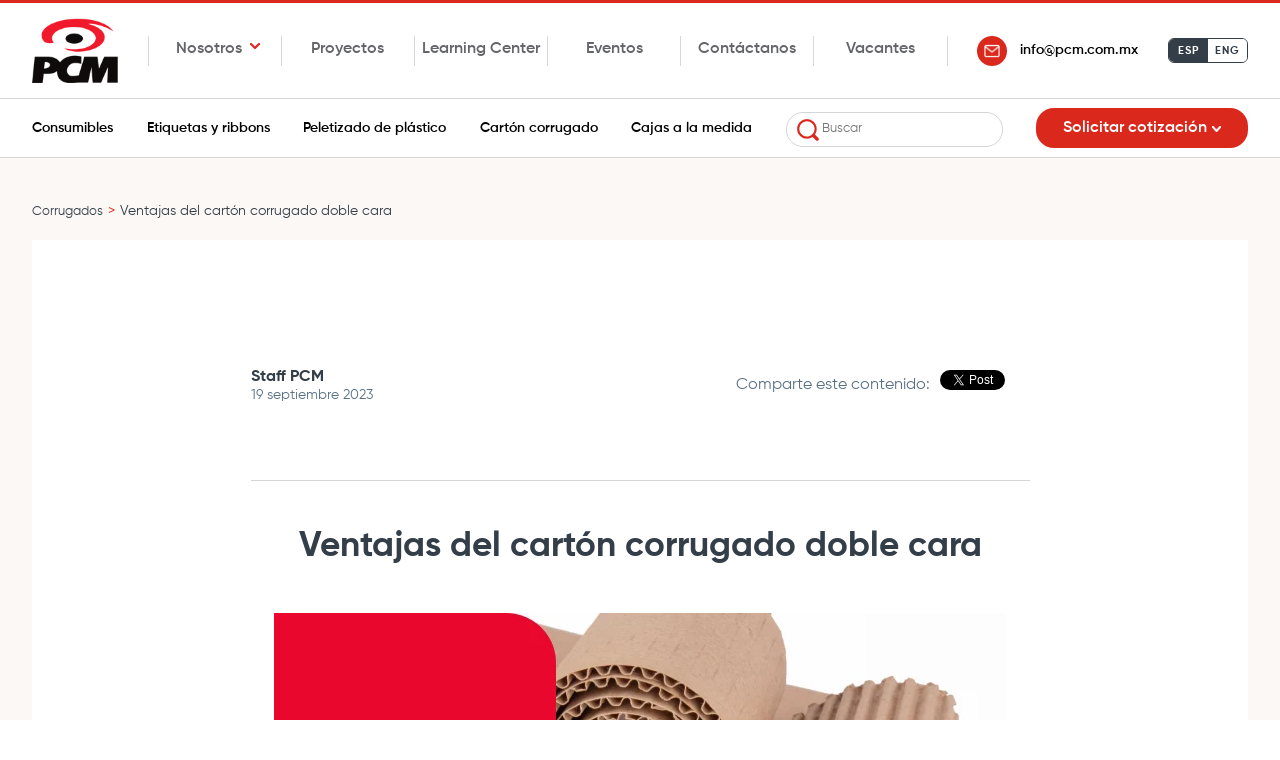

--- FILE ---
content_type: text/html; charset=UTF-8
request_url: https://www.pcm.com.mx/learning-center/ventajas-del-carton-corrugado-doble-cara
body_size: 9720
content:
<!doctype html><html><head>
		<meta charset="utf-8">
		<title>Ventajas del cartón corrugado doble cara</title>
		<meta name="description" content="El cartón corrugado doble cara es una de las soluciones más buscadas cuando de embalaje se trata. ">
		<!-- SlickCSS -->
		<link rel="stylesheet" href="https://www.pcm.com.mx/hubfs/hub_generated/template_assets/1/34767187255/1743637722225/template_slick.min.css">
		<!-- Mainstyle -->
		<link rel="stylesheet" href="https://www.pcm.com.mx/hubfs/hub_generated/template_assets/1/34767829780/1739894624316/template_mainstyle.min.css">

		<meta name="viewport" content="width=device-width, initial-scale=1">

    
    <meta property="og:description" content="El cartón corrugado doble cara es una de las soluciones más buscadas cuando de embalaje se trata. ">
    <meta property="og:title" content="Ventajas del cartón corrugado doble cara">
    <meta name="twitter:description" content="El cartón corrugado doble cara es una de las soluciones más buscadas cuando de embalaje se trata. ">
    <meta name="twitter:title" content="Ventajas del cartón corrugado doble cara">

    

    
    <style>
a.cta_button{-moz-box-sizing:content-box !important;-webkit-box-sizing:content-box !important;box-sizing:content-box !important;vertical-align:middle}.hs-breadcrumb-menu{list-style-type:none;margin:0px 0px 0px 0px;padding:0px 0px 0px 0px}.hs-breadcrumb-menu-item{float:left;padding:10px 0px 10px 10px}.hs-breadcrumb-menu-divider:before{content:'›';padding-left:10px}.hs-featured-image-link{border:0}.hs-featured-image{float:right;margin:0 0 20px 20px;max-width:50%}@media (max-width: 568px){.hs-featured-image{float:none;margin:0;width:100%;max-width:100%}}.hs-screen-reader-text{clip:rect(1px, 1px, 1px, 1px);height:1px;overflow:hidden;position:absolute !important;width:1px}
</style>

<link rel="stylesheet" href="https://www.pcm.com.mx/hubfs/hub_generated/module_assets/1/34767230149/1740992029593/module_header-site-esp.min.css">

<style>
  #hs_cos_wrapper_module_15996837440674 .hs-search-field__bar>form {}

#hs_cos_wrapper_module_15996837440674 .hs-search-field__bar>form>label {}

#hs_cos_wrapper_module_15996837440674 .hs-search-field__bar>form>.hs-search-field__input {}

#hs_cos_wrapper_module_15996837440674 .hs-search-field__button {}

#hs_cos_wrapper_module_15996837440674 .hs-search-field__button:hover,
#hs_cos_wrapper_module_15996837440674 .hs-search-field__button:focus {}

#hs_cos_wrapper_module_15996837440674 .hs-search-field__button:active {}

#hs_cos_wrapper_module_15996837440674 .hs-search-field--open .hs-search-field__suggestions {}

#hs_cos_wrapper_module_15996837440674 .hs-search-field--open .hs-search-field__suggestions a {}

#hs_cos_wrapper_module_15996837440674 .hs-search-field--open .hs-search-field__suggestions a:hover {}


</style>

<link rel="stylesheet" href="/hs/hsstatic/BlogSocialSharingSupport/static-1.258/bundles/project.css">
    
<script data-search_input-config="config_module_15996837440674" type="application/json">
{
  "autosuggest_results_message": "null",
  "autosuggest_no_results_message": "null",
  "sr_empty_search_field_message": "null",
  "sr_autosuggest_results_message": "null",
  "sr_search_field_aria_label": "null",
  "sr_search_button_aria_label": "null"
}
</script>


    

<style>
  #productoInt .prodCaract .caractGrid .caract ul li{
    font-size: 16px !important;
  }
</style>

<!-- Google tag (gtag.js) -->
<script async src="https://www.googletagmanager.com/gtag/js?id=G-HHKLW9J5DP"></script>
<script>
  window.dataLayer = window.dataLayer || [];
  function gtag(){dataLayer.push(arguments);}
  gtag('js', new Date());

  gtag('config', 'G-HHKLW9J5DP');
</script>

<link rel="amphtml" href="https://www.pcm.com.mx/learning-center/ventajas-del-carton-corrugado-doble-cara?hs_amp=true">

<meta property="og:image" content="https://www.pcm.com.mx/hubfs/58.jpg">
<meta property="og:image:width" content="732">
<meta property="og:image:height" content="427">

<meta name="twitter:image" content="https://www.pcm.com.mx/hubfs/58.jpg">


<meta property="og:url" content="https://www.pcm.com.mx/learning-center/ventajas-del-carton-corrugado-doble-cara">
<meta name="twitter:card" content="summary_large_image">

<link rel="canonical" href="https://www.pcm.com.mx/learning-center/ventajas-del-carton-corrugado-doble-cara">

<meta property="og:type" content="article">
<link rel="alternate" type="application/rss+xml" href="https://www.pcm.com.mx/learning-center/rss.xml">
<meta name="twitter:domain" content="www.pcm.com.mx">
<script src="//platform.linkedin.com/in.js" type="text/javascript">
    lang: es_ES
</script>

<meta http-equiv="content-language" content="es-mx">






    
    <style>

      #articuloInt .artContent .info ul li span{
        font-size: inherit;
        
      }
      #articuloInt .artContent .info ul {
        padding-left: 30px;
        
      }
    </style>

	<meta name="generator" content="HubSpot"></head>
	<body id="articuloInt">	  
		
		<div id="theContent">
			<!-- Empieza header -->
			<div id="hs_cos_wrapper_module_15996837440674" class="hs_cos_wrapper hs_cos_wrapper_widget hs_cos_wrapper_type_module" style="" data-hs-cos-general-type="widget" data-hs-cos-type="module">












  










<!-- Empieza header -->
<header>

	<div class="headsup">
		<div class="container">

			<nav>
				<a href="https://www.pcm.com.mx/" class="logo" title="PCM - Logo">
					<!-- Solo espacio -->
				</a>
        
				<ul class="links">
					<li class="drop">
						<span class="link">Nosotros</span>
						<ol class="dropMenu">
							<li><a href="https://www.pcm.com.mx/nosotros">Acerca de PCM</a></li>
							<li><a href="https://www.pcm.com.mx/infraestructura">Infraestructura</a></li>
						</ol>
					</li>
					<li><a href="https://www.pcm.com.mx/proyectos-recientes">Proyectos</a></li>
					<!--<li><a href="https://www.pcm.com.mx/seminarios">Seminarios</a></li>-->
					<li><a href="https://www.pcm.com.mx/learning-center">Learning Center</a></li>
					<li><a href="https://www.pcm.com.mx/eventos">Eventos</a></li>
					<li><a href="https://www.pcm.com.mx/contacto">Contáctanos</a></li>
          <li><a href="https://www.pcm.com.mx/bolsa-de-trabajo">Vacantes</a></li>
				</ul>

				<a href="mailto:info@pcm.com.mx" class="tel">
					info@pcm.com.mx
				</a>
				<div class="lang-select-menu">
					<span class="enlac btnLang active">ESP</span>
					<a href="/en" class="enlac btnLang open">ENG</a>
				</div>   			
				<span class="btn-menumov">
					<!-- Solo espacio -->
				</span>
			</nav>

		</div>
	</div>
  
	<div class="headnav">
		<div class="container">
			<nav>
				<ul>
					<li><a href="https://www.pcm.com.mx/rollos-de-papel">Consumibles </a></li>
					<li><a href="https://www.pcm.com.mx/etiquetas-y-ribbons">Etiquetas y ribbons </a></li>
					<li><a href="https://www.pcm.com.mx/pellets-de-plastico">Peletizado de plástico</a></li>
					<li><a href="https://www.pcm.com.mx/carton-corrugado">Cartón corrugado</a></li>
					<li><a href="https://www.pcm.com.mx/cajas-de-carton">Cajas a la medida</a></li>
          <li>
            <!-- Barra de Busqueda -->
            <div class="hs-search-field">
              <div class="hs-search-field__bar hs-search-field__bar--button-  ">
                <form data-hs-do-not-collect="true" class="hs-search-field__form" action="/hs-search-results">
  
                  <label class="hs-search-field__label show-for-sr" for="module_15996837440674-input"></label>

                  <input role="combobox" aria-expanded="false" aria-controls="autocomplete-results" aria-label="" type="search" class="hs-search-field__input" id="module_15996837440674-input" name="q" autocomplete="on" aria-autocomplete="list" placeholder="Buscar">

                  
                  
                  
                  
                  

                  <button class="hs-search-field__button " aria-label=""> </button>
                  <div class="hs-search-field__suggestions-container ">
                    <ul id="autocomplete-results" role="listbox" aria-label="term" class="hs-search-field__suggestions">
                      
                      <li role="option" tabindex="-1" aria-posinset="1" aria-setsize="0" class="results-for show-for-sr"></li>
                      
                    </ul>
                  </div>
                </form>
              </div>
              <div id="sr-messenger" class="hs-search-sr-message-container show-for-sr" role="status" aria-live="polite" aria-atomic="true">
              </div>
            </div>
            <!-- Termina Barra de Busqueda -->
          </li>
					<li class="btncontact">
						<span class="link">Solicitar cotización</span>
						<ol class="dropCtc">
							<li><a href="https://www.pcm.com.mx/cotizacion-cajas-carton"> <img loading="lazy" src="https://www.pcm.com.mx/hubfs/ico-1-ctc.jpg" alt="Cajas"> Cajas</a></li>
							<li><a href="https://www.pcm.com.mx/cotizacion-carton-corrugado"> <img loading="lazy" src="https://www.pcm.com.mx/hubfs/ico-2-ctc.jpg" alt="Corrugados"> Corrugados</a></li>
							<li><a href="https://www.pcm.com.mx/cotizacion-consumibles"> <img loading="lazy" src="https://www.pcm.com.mx/hubfs/icono-consumibles.png" alt="Consumibles"> Consumibles</a></li>
							<li><a href="https://www.pcm.com.mx/cotizacion-etiquetas-ribbons"> <img loading="lazy" src="https://www.pcm.com.mx/hubfs/ico-4-ctc.jpg" alt="Etiquetas"> Etiquetas</a></li>
<li><a href="https://www.pcm.com.mx/cotizacion-ribbons"> <img loading="lazy" src="https://www.pcm.com.mx/hubfs/ico-3-ctc.jpg" alt="Consumibles"> Ribbons</a></li>							
							<li><a href="https://www.pcm.com.mx/informacion-recicladoras"> <img loading="lazy" src="https://www.pcm.com.mx/hubfs/ico-5-ctc.jpg" alt="Recicladora"> Recicladora</a></li>
							<li><a href="https://www.pcm.com.mx/cotizacion-pelletizado-plastico"> <img loading="lazy" src="https://www.pcm.com.mx/hubfs/ico-6-ctc.jpg" alt="Plásticos"> Plásticos</a></li>
						</ol>
					</li>
				</ul>
			</nav>
		</div>
	</div>

</header>
<!-- Termina header -->

<!-- Barra de Busqueda -->
<!--<div class="hs-search-field">
  <div class="hs-search-field__bar hs-search-field__bar--button-  ">
    <form data-hs-do-not-collect="true" class="hs-search-field__form" action="/hs-search-results">

      <label class="hs-search-field__label show-for-sr" for="module_15996837440674-input"></label>

      <input
             role="combobox"
             aria-expanded="false"
             aria-controls="autocomplete-results"
             aria-label=""
             type="search"
             class="hs-search-field__input"
             id="module_15996837440674-input"
             name="q"
             autocomplete="off"
             aria-autocomplete="list"
             placeholder="">

      
      
      
      
      

      <button class="hs-search-field__button " aria-label="">
         </button>
      <div class="hs-search-field__suggestions-container ">
        <ul
            id="autocomplete-results"
            role="listbox"
            aria-label="term"
            class="hs-search-field__suggestions">
          
          <li role="option" tabindex="-1" aria-posinset="1" aria-setsize="0" class="results-for show-for-sr"></li>
          
        </ul>
      </div>
    </form>
  </div>
  <div id="sr-messenger" class="hs-search-sr-message-container show-for-sr"
       role="status"
       aria-live="polite"
       aria-atomic="true">
  </div>
</div>-->
<!-- Termina Barra de Busqueda -->

</div>
			<!-- Termina header -->

			<!-- Empieza Comienza el intro del articulo -->
			<div class="introBlock">
				<div class="container">
					<div class="breadcrumbs">
						<ul>  
							
							<li><a href="https://www.pcm.com.mx/learning-center/tag/corrugados" class="bc-topic">Corrugados</a></li>
							
							<li>
								<span id="hs_cos_wrapper_name" class="hs_cos_wrapper hs_cos_wrapper_meta_field hs_cos_wrapper_type_text" style="" data-hs-cos-general-type="meta_field" data-hs-cos-type="text">Ventajas del cartón corrugado doble cara</span>
							</li>
						</ul>
					</div>
				</div>
			</div>
			<!-- Fin Comienza el intro del articulo -->

			<!-- Empieza el articulo -->
			<div class="artContent">
				<div class="container">

					<div class="autorblock">
						<div class="aut">
							
							<div class="txt">
								<h4>
									<a class="author-link" href="https://www.pcm.com.mx/learning-center/author/staff-pcm">Staff PCM</a>
								</h4>
								<p>
									19 septiembre 2023
								</p>
							</div>
						</div>
						<div class="social">
							<h4>
								Comparte este contenido:
							</h4>
							<div class="redesHS">
								<span id="hs_cos_wrapper_blog_social_sharing" class="hs_cos_wrapper hs_cos_wrapper_widget hs_cos_wrapper_type_blog_social_sharing" style="" data-hs-cos-general-type="widget" data-hs-cos-type="blog_social_sharing">
<div class="hs-blog-social-share">
    <ul class="hs-blog-social-share-list">
        
        <li class="hs-blog-social-share-item hs-blog-social-share-item-twitter">
            <!-- Twitter social share -->
            <a href="https://twitter.com/share" class="twitter-share-button" data-lang="es" data-url="https://www.pcm.com.mx/learning-center/ventajas-del-carton-corrugado-doble-cara" data-size="medium" data-text="Ventajas del cartón corrugado doble cara">Tweet</a>
        </li>
        

        
        <li class="hs-blog-social-share-item hs-blog-social-share-item-linkedin">
            <!-- LinkedIn social share -->
            <script type="IN/Share" data-url="https://www.pcm.com.mx/learning-center/ventajas-del-carton-corrugado-doble-cara" data-showzero="true" data-counter="right"></script>
        </li>
        

        
        <li class="hs-blog-social-share-item hs-blog-social-share-item-facebook">
            <!-- Facebook share -->
            <div class="fb-share-button" data-href="https://www.pcm.com.mx/learning-center/ventajas-del-carton-corrugado-doble-cara" data-layout="button_count"></div>
        </li>
        
    </ul>
 </div>

</span>
							</div>
						</div>
					</div>

					<div class="info">
						<div class="title">
							<h1><span id="hs_cos_wrapper_name" class="hs_cos_wrapper hs_cos_wrapper_meta_field hs_cos_wrapper_type_text" style="" data-hs-cos-general-type="meta_field" data-hs-cos-type="text">Ventajas del cartón corrugado doble cara</span></h1>
						</div>					
						<div class="pic">
							<span id="hs_cos_wrapper_Imagen_Introductoria" class="hs_cos_wrapper hs_cos_wrapper_widget hs_cos_wrapper_type_image" style="" data-hs-cos-general-type="widget" data-hs-cos-type="image"><img src="https://www.pcm.com.mx/hs-fs/hubfs/58.jpg?width=732&amp;name=58.jpg" class="hs-image-widget " style="width:732px;border-width:0px;border:0px;" width="732" alt="58" title="58" srcset="https://www.pcm.com.mx/hs-fs/hubfs/58.jpg?width=366&amp;name=58.jpg 366w, https://www.pcm.com.mx/hs-fs/hubfs/58.jpg?width=732&amp;name=58.jpg 732w, https://www.pcm.com.mx/hs-fs/hubfs/58.jpg?width=1098&amp;name=58.jpg 1098w, https://www.pcm.com.mx/hs-fs/hubfs/58.jpg?width=1464&amp;name=58.jpg 1464w, https://www.pcm.com.mx/hs-fs/hubfs/58.jpg?width=1830&amp;name=58.jpg 1830w, https://www.pcm.com.mx/hs-fs/hubfs/58.jpg?width=2196&amp;name=58.jpg 2196w" sizes="(max-width: 732px) 100vw, 732px"></span>
						</div>					
						<span id="hs_cos_wrapper_post_body" class="hs_cos_wrapper hs_cos_wrapper_meta_field hs_cos_wrapper_type_rich_text" style="" data-hs-cos-general-type="meta_field" data-hs-cos-type="rich_text"><p>El <a href="https://www.pcm.com.mx/carton-corrugado"><strong><span>cartón corrugado doble cara</span></strong></a><strong> </strong>es una de las soluciones más buscadas cuando de embalaje se trata. Al ser una versión resistente en comparación con los demás modelos, <strong>se construyen cajas de solapa</strong> a partir de este.&nbsp;</p>
<!--more-->
<p>Una caja de solapas está conformada por 4 caras de cartón corrugado doble y cuenta con dos métodos de cierre, uno en la parte superior y otro en la zona inferior. Esta caja de origen americano ha tenido gran relevancia debido a que es el modelo más tradicional de embalaje.&nbsp;</p>
<p><br><span style="font-size: 14px;">Contenido de este artículo: </span><br><span style="color: #3574e3; font-size: 14px;"><a href="#a1" rel="noopener" style="color: #3574e3;">¿Qué es el cartón corrugado doble cara?&nbsp;</a></span><br><span style="color: #3574e3; font-size: 14px;"><a href="#a2" rel="noopener" style="color: #3574e3;">Origen del cartón corrugado doble cara</a></span><br><span style="color: #3574e3; font-size: 14px;"><a href="#a3" rel="noopener" style="color: #3574e3;">Papel y gramaje&nbsp;</a></span><br><span style="color: #3574e3; font-size: 14px;"><a href="#a4" rel="noopener" style="color: #3574e3;">Evolución del cartón corrugado</a></span><br><span style="color: #3574e3; font-size: 14px;"><a href="#a5" rel="noopener" style="color: #3574e3;">Ventajas del cartón corrugado doble cara</a></span></p>
<p>&nbsp;</p>
<a id="a1" data-hs-anchor="true"></a>
<h2><strong>¿Qué es el cartón corrugado doble cara?&nbsp;</strong></h2>
<p>El <strong>cartón corrugado doble cara</strong> se encuentra disponible en diversos modelos, siendo el más común la caja de solapa. Sin embargo, a partir de este cartón pueden surgir otros medios de presentación como por ejemplo: rollos y planchas de cartón.&nbsp;</p>
<p>El cartón corrugado se caracteriza por estar formado a partir de dos elementos indispensables:&nbsp;</p>
<p><strong>1.- Lámina de papel ondulado:</strong> Esta parte es comúnmente conocida como “médium” o “flauta”. Es el nervio central y <strong>garantiza resistencia extra</strong>. Por decirlo de alguna manera, este elemento actuaría como el embutido dentro de las dos caras de un sándwich.&nbsp;</p>
<p><strong>2.- Plancha de cartón liso:</strong> Este elemento también se conoce como “<em>liner”</em> y está ubicado en la parte externa. En pocas palabras, actúa como <strong>separadores de las capas onduladas internas</strong>. Siguiendo con el ejemplo anterior, los <em>liners</em> actuarían entonces como las capas de pan del sándwich.&nbsp;</p>
<p>La hoja ondulada es sometida a un riguroso proceso en el que la ondulación se logra gracias a un rodillo acanalado y la aplicación de vapor de agua. Existe una gran variedad de <strong>combinación entre </strong><strong><em>liners</em></strong><strong> y flautas,</strong> lo que genera distintos grados de solidez y flexibilidad.&nbsp;</p>
<p>Estos cartones doble cara suelen utilizarse en procesos de logística industrial debido a la resistencia que aportan gracias a sus dos caras onduladas internas.&nbsp;</p>
<p>&nbsp;</p>
<a id="a2" data-hs-anchor="true"></a>
<h2><strong>Origen del cartón corrugado doble cara</strong></h2>
<p>De acuerdo con <a href="https://es.wikipedia.org/wiki/Cart%C3%B3n_ondulado" style="color: #0563c1;"><span>Wikipedia</span></a>, las primeras cajas de cartón no poseían cualidades de gran resistencia. Por este motivo, muchas de ellas se dañaron durante su transporte y almacenaje.&nbsp;</p>
<p>Un par de años después, esta deficiencia fue mejorada por Oliver Long, quien insertó una cara estabilizante, es decir, una cara simple. Esta nueva adición brindaba <strong>mayor fortalecimiento a la capa ondulada</strong>, es decir, a la capa media. Poco tiempo después se agregó otro nivel y al cual se le conoce como “segunda cara”.&nbsp;</p>
<p>Es así como el 5 de mayo de 1874 se inventó de manera oficial el cartón ondulado. Diversas variaciones posteriores del producto original fueron adquiridas por Henry Norris y Robert Thompson, quienes formaron la empresa Thompson &amp; Norris.&nbsp;</p>
<p>Estos dos nombres no fueron los únicos en tomar la batuta. Robert Gair también fundó su compañía “Robert Gair Co”. Ambas entidades empresariales disfrutaron del sustancial monopolio del momento en New York y Boston, gracias a que tenían control sobre las patentes existentes.&nbsp;&nbsp;</p>
<p>&nbsp;</p>
<a id="a3" data-hs-anchor="true"></a>
<h2><strong>Papel y gramaje&nbsp;</strong></h2>
<p>Los papeles incluidos en el cartón se clasifican según su proceso de fabricación. En <a href="https://www.pcm.com.mx/" style="color: #0563c1;"><span>PCM</span></a> conocemos la importancia de los papeles en la fabricación de nuestros productos. A su vez, este elemento nos indica <strong>la cantidad de fibra reciclada</strong> que posee y su nivel de resistencia.&nbsp;</p>
<p>Al hablar sobre los materiales de fabricación del papel, los más utilizados a nivel externo son:&nbsp;</p>
<ul>
<li aria-level="1"><strong><em>Test:</em></strong> Más reciclado que el <em>Kraft.</em></li>
<li aria-level="1"><strong><em>Kraft:</em></strong> Diseñado con fibra extra virgen.</li>
<li aria-level="1"><strong>Bicolor:</strong> Menos resistente, pero con más índice de reciclaje.&nbsp;</li>
</ul>
<p>En cuanto al papel interior, los materiales más comunes son:</p>
<ul>
<li aria-level="1"><strong><em>Fluting </em></strong><strong>semiquímico:</strong> Garantiza una mayor resistencia.</li>
<li aria-level="1"><strong><em>Fluting:</em></strong> Posee una mayor proporción de fibra reciclada.</li>
</ul>
<p>El gramaje del papel es equivalente al peso de una lámina de m². Cuanto más gramaje tenga el papel, mayor rigidez y resistencia ofrecerá. Por esta razón, cada papel mencionado cuenta con un gramaje diferente y posibles combinaciones infinitas.&nbsp;</p>
<p>&nbsp;</p>
<a id="a4" data-hs-anchor="true"></a>
<h2><strong>Evolución del cartón corrugado</strong></h2>
<p>Primeramente, es necesario aclarar que el cartón y el papel se someten a tratamientos similares durante su reciclaje. Por ejemplo, existen ciertos objetos como la pasta delgada para cuadernos donde es imposible diferenciar entre uno y otro.&nbsp;</p>
<p>Al hablar sobre el término “corrugado” nos referimos a la onda visible que causa una sensación única ante la vista. Es una ondulación que se genera sobre el papel interior en una plancha de cartón.&nbsp;</p>
<p>El tamaño de las ondas influye significativamente sobre las cualidades físicas de la caja, específicamente sobre <strong>la resistencia de apilamiento</strong>. El proceso de apilamiento es de gran importancia para los productores y consumidores, ya que cuantifica la capacidad de soporte de peso por apilamiento.&nbsp;</p>
<p>Estas ondas se clasifican por letras, entre las cuales están: A, C, B, E, F, N. Cada letra representa un perfil y va desde los 4,8 mm hasta los 0,5 mm. Los perfiles de cartones corrugados han llevado a un proceso de reducción con el fin de canalizar un <strong>mayor nivel de planimetría</strong> sobre la plancha.&nbsp;</p>
<p>Estos cambios progresivos se han implementado con el objetivo de ubicar un registro de impresión más uniforme y nítido. Las ondas bajas correspondientes a las letras N y F surgieron en el mercado a finales del siglo pasado.&nbsp;</p>
<p>Estas ondas bajas se caracterizan por su reducción de gramajes de papel y la utilización de papeles ligeros para su fabricación. Además, existen cartones corrugados de dos ondas y hasta de 3.&nbsp;</p>
<p>&nbsp;</p>
<a id="a5" data-hs-anchor="true"></a>
<h2><strong>Ventajas del cartón corrugado doble cara</strong></h2>
<p>No es un secreto que este tipo de cartón se centra principalmente en el sistema de embalaje. A final de cuentas, es su objetivo primordial ante su usabilidad. Sus principales ventajas de uso son las siguientes:&nbsp;</p>
<ul>
<li aria-level="1">Gran espacio de almacenaje.</li>
<li aria-level="1">Buena herramienta de promoción, ya que pueden ser adheridos los logos de las marcas productoras.</li>
<li aria-level="1">Excelente relación calidad-precio.</li>
</ul>
<p><strong>Producto biodegradable y reciclable</strong></p>
<ul>
<li aria-level="1">Permite una fácil agrupación de productos.</li>
<li aria-level="1">Material ligero con gran resistencia.</li>
<li aria-level="1">Su ergonomía optimiza la movilización de productos.</li>
</ul>
<p>El punto clave de este material se encuentra en su calidad de papel y grosor. Dependiendo de la cantidad de papeles y del gramaje, su calidad variará; sin embargo el <strong><a href="/carton-corrugado" rel="noopener">cartón corrugado</a> doble cara </strong>garantiza una gran resistencia y rigidez.&nbsp;</p>
<p>&nbsp;</p>
<p>En PCM contamos con más de 26 años de experiencia en la fabricación y conversión de productos de papel. Acércate a nuestros asesores para conocer todas las soluciones que tenemos disponibles para tu negocio.&nbsp;&nbsp;</p>
<p><!--HubSpot Call-to-Action Code --><span class="hs-cta-wrapper" id="hs-cta-wrapper-e467f702-2914-465f-8f79-fb2645e2cad2"><span class="hs-cta-node hs-cta-e467f702-2914-465f-8f79-fb2645e2cad2" id="hs-cta-e467f702-2914-465f-8f79-fb2645e2cad2"><!--[if lte IE 8]><div id="hs-cta-ie-element"></div><![endif]--><a href="https://cta-redirect.hubspot.com/cta/redirect/7953356/e467f702-2914-465f-8f79-fb2645e2cad2" target="_blank" rel="noopener"><img class="hs-cta-img" id="hs-cta-img-e467f702-2914-465f-8f79-fb2645e2cad2" style="border-width:0px;" height="242" width="770" src="https://no-cache.hubspot.com/cta/default/7953356/e467f702-2914-465f-8f79-fb2645e2cad2.png" alt="5 estrategias para mejorar la productividad con nuestras láminas corrugadas"></a></span><script charset="utf-8" src="/hs/cta/cta/current.js"></script><script type="text/javascript"> hbspt.cta._relativeUrls=true;hbspt.cta.load(7953356, 'e467f702-2914-465f-8f79-fb2645e2cad2', {"useNewLoader":"true","region":"na1"}); </script></span><!-- end HubSpot Call-to-Action Code --></p></span>
						<br>
						<p>
							
							<a href="https://www.pcm.com.mx/learning-center/tag/corrugados">Corrugados</a> / 
							
						</p>

					</div>

					<div class="nextArt">
						<span id="hs_cos_wrapper_linkPost" class="hs_cos_wrapper hs_cos_wrapper_widget hs_cos_wrapper_type_rich_text" style="" data-hs-cos-general-type="widget" data-hs-cos-type="rich_text"><a href="#!" class="lk">
Leer siguiente artículo
<img src="https://www.pcm.com.mx/hubfs/site/arrow-red-large.png" alt="Ver más">
</a></span>					
					</div>                
				</div>
			</div>
			<!-- Fin articulo -->	  
			<!-- Empieza footer -->
			<div id="hs_cos_wrapper_module_15996837806297" class="hs_cos_wrapper hs_cos_wrapper_widget hs_cos_wrapper_type_module" style="" data-hs-cos-general-type="widget" data-hs-cos-type="module"><!-- Empieza footer -->
<footer>
  <div class="container">

    <div class="contactblock">
      <h4>
        Contacto
      </h4>
      <a href="mailto:info@pcm.com.mx" class="ico mail">
        info@pcm.com.mx
      </a>
      <p class="sucursales">Tenemos plantas en Nuevo León, Chihuahua, Jalisco y Querétaro.</p>
      <a class="btn_contactar" href="https://www.pcm.com.mx/contacto">Contactar</a>
      <div class="btn_solicitar">
        <a class="btn_solicitar_cotizacion" href="https://www.pcm.com.mx/cotiza-tu-proyecto">Solicitar cotización</a>
      </div>
    </div>

    <div class="list">
      <h4>Productos</h4>
      <ul>
        <li><a href="https://www.pcm.com.mx/rollos-de-papel">Consumibles para oficina y punto de venta</a></li>
        <li><a href="https://www.pcm.com.mx/etiquetas-y-ribbons">Etiquetas, ribbons e impresoras</a></li>
        <li><a href="https://www.pcm.com.mx/pellets-de-plastico">Peletizado de plástico</a></li>
        <li><a href="https://www.pcm.com.mx/carton-corrugado">Láminas de cartón corrugado</a></li>
        <li><a href="https://www.pcm.com.mx/cajas-de-carton">Fabricación de cajas a la medida</a></li>
      </ul>
    </div>

    <div class="list two">
      <h4>PCM</h4>
      <ul>
        <li><a href="https://www.pcm.com.mx/nosotros">Nosotros</a></li>
        <li><a href="https://www.pcm.com.mx/bolsa-de-trabajo">Bolsa de trabajo</a></li>
        <li><a href="https://www.pcm.com.mx/learning-center">Learning center</a></li>
        <li><a href="https://www.pcm.com.mx/infraestructura">Infraestructura</a></li>
        <li><a href="https://www.pcm.com.mx/proyectos-recientes">Proyectos recientes</a></li>
        <li><a href="https://www.pcm.com.mx/contacto">Contacto </a></li>
      </ul>
    </div>

    <div class="subscribe">
      <h3>Suscríbete a nuestro newsletter</h3>
      <span id="hs_cos_wrapper_module_15996837806297_formFoot" class="hs_cos_wrapper hs_cos_wrapper_widget hs_cos_wrapper_type_form" style="" data-hs-cos-general-type="widget" data-hs-cos-type="form"><h3 id="hs_cos_wrapper_module_15996837806297_formFoot_title" class="hs_cos_wrapper form-title" data-hs-cos-general-type="widget_field" data-hs-cos-type="text"></h3>

<div id="hs_form_target_module_15996837806297_formFoot"></div>









</span>
      <p>
        Recibe mensualmente contenido y promociones
      </p>
    </div>

  </div>
  <div class="container directions">
    <div class="followus">
      <a href="https://www.facebook.com/pcmmx/" target="_blank">
        <img src="https://www.pcm.com.mx/hubfs/site/ico-foot-fb.png" alt="Facebook" loading="lazy">
      </a>
      <!--<a href="https://twitter.com/PCM_mx " target="_blank">
        <img src="https://f.hubspotusercontent00.net/hubfs/7953356/site/ico-foot-tw.png" alt="Twitter" loading="lazy">
      </a>-->
      <a href="https://es.linkedin.com/company/pcmmx" target="_blank">
        <img src="https://www.pcm.com.mx/hubfs/site/ico-foot-in.png" alt="Linkedin" loading="lazy">
      </a>
      <a href="https://www.youtube.com/channel/UCcB8D1d55nPG0U0eiukphMQ" target="_blank">
        <img src="https://www.pcm.com.mx/hubfs/site/ico-foot-yt.png" alt="Youtube" loading="lazy">
      </a>
    </div>
  </div>
  <p class="lstxt">
    © 2026 Papeles y Conversiones de México <span>|</span> <a href="https://www.pcm.com.mx/politica-de-privacidad">Política de Privacidad</a>
  </p>
</footer>
<!-- Termina footer --></div>
			<!-- Termina footer -->	
		
		</div>
	
		<!-- Menu movil -->
		<div id="hs_cos_wrapper_module_16067512766542" class="hs_cos_wrapper hs_cos_wrapper_widget hs_cos_wrapper_type_module" style="" data-hs-cos-general-type="widget" data-hs-cos-type="module"><div id="menuMov">
	<div class="menu-head">
		<div class="lang-drop">
			<span class="enlac btnLang active">ESP</span>
			<span href="/en" class="enlac btnLang open">ENG</span>
		</div>		
		<span class="btn-cerrar btn-menu-cerrar">
			<img src="https://f.hubspotusercontent00.net/hubfs/6994156/close-menumov-white.png" alt="Menu" loading="lazy">
		</span>

		<a href="https://www.pcm.com.mx/" class="logo">
			<img src="https://www.pcm.com.mx/hubfs/landing/logo-foot.png" alt="PCM" loading="lazy">
		</a>

	</div>
	<ul class="big">
		<li class="btncontact">
			<span class="link">Nosotros</span>
			<ol class="dropCtc">
				<li><a href="https://www.pcm.com.mx/nosotros">Acerca de PCM</a></li>
				<li><a href="https://www.pcm.com.mx/infraestructura">Infraestructura</a></li>
			</ol>
		</li>
		<li><a href="https://www.pcm.com.mx/proyectos-recientes">Proyectos Recientes</a></li>
		<!--<li><a href="https://www.pcm.com.mx/seminarios">Seminarios</a></li>-->
		<li><a href="https://www.pcm.com.mx/learning-center">Learning Center</a></li>
    <li><a href="https://www.pcm.com.mx/contacto">Contáctanos</a></li>
		<!--<li class="btncontact">
			<span class="link">Contacto</span>
			<ol class="dropCtc">
				<li><a href="https://www.pcm.com.mx/contacto">Solicitar cotización</a></li>
				<li><a href="https://www.pcm.com.mx/contacto">Enviar mensaje</a></li>
				<li><a href="https://www.pcm.com.mx/contacto">Sucursales</a></li>
			</ol>
		</li>-->
	</ul>
	<ul>
		<li><a href="https://www.pcm.com.mx/rollos-de-papel">Consumibles </a></li>
		<li><a href="https://www.pcm.com.mx/etiquetas-y-ribbons">Etiquetas y ribbons </a></li>
		<li><a href="https://www.pcm.com.mx/pellets-de-plastico">Peletizado de plástico</a></li>
		<li><a href="https://www.pcm.com.mx/carton-corrugado">Cartón corrugado</a></li>
		<li><a href="https://www.pcm.com.mx/cajas-de-carton">Cajas a la medida</a></li>
		<li class="btncontact">
			<span class="link">Solicitar cotización</span>
			<ol class="dropCtc">
							<li><a href="https://www.pcm.com.mx/cotizacion-cajas-carton"> <img loading="lazy" src="https://www.pcm.com.mx/hubfs/ico-1-ctc.jpg" alt="Cajas"> Cajas</a></li>
							<li><a href="https://www.pcm.com.mx/cotizacion-carton-corrugado"> <img loading="lazy" src="https://www.pcm.com.mx/hubfs/ico-2-ctc.jpg" alt="Corrugados"> Corrugados</a></li>
							<li><a href="https://www.pcm.com.mx/cotizacion-consumibles"> <img loading="lazy" src="https://www.pcm.com.mx/hubfs/icono-consumibles.png" alt="Consumibles"> Consumibles</a></li>
							<li><a href="https://www.pcm.com.mx/cotizacion-etiquetas-ribbons"> <img loading="lazy" src="https://www.pcm.com.mx/hubfs/ico-4-ctc.jpg" alt="Etiquetas"> Etiquetas</a></li>
<li><a href="https://www.pcm.com.mx/cotizacion-ribbons"> <img loading="lazy" src="https://www.pcm.com.mx/hubfs/ico-3-ctc.jpg" alt="Consumibles"> Ribbons</a></li>						
							<li><a href="https://www.pcm.com.mx/informacion-recicladoras"> <img loading="lazy" src="https://www.pcm.com.mx/hubfs/ico-5-ctc.jpg" alt="Recicladora"> Recicladora</a></li>
							<li><a href="https://www.pcm.com.mx/cotizacion-pelletizado-plastico"> <img loading="lazy" src="https://www.pcm.com.mx/hubfs/ico-6-ctc.jpg" alt="Plásticos"> Plásticos</a></li>
			</ol>
		</li>
		<li class="tel">
			<div>
				<a href="mailto:info@pcm.com.mx">info@pcm.com.mx</a>
			</div>
		</li>
	</ul>
</div></div>
		<!-- Menu movil fin -->	

		
<!-- HubSpot performance collection script -->
<script defer src="/hs/hsstatic/content-cwv-embed/static-1.1293/embed.js"></script>
<script>
var hsVars = hsVars || {}; hsVars['language'] = 'es-mx';
</script>

<script src="/hs/hsstatic/cos-i18n/static-1.53/bundles/project.js"></script>
<script src="https://www.pcm.com.mx/hubfs/hub_generated/module_assets/1/34767230149/1740992029593/module_header-site-esp.min.js"></script>

    <!--[if lte IE 8]>
    <script charset="utf-8" src="https://js.hsforms.net/forms/v2-legacy.js"></script>
    <![endif]-->

<script data-hs-allowed="true" src="/_hcms/forms/v2.js"></script>

    <script data-hs-allowed="true">
        var options = {
            portalId: '7953356',
            formId: '8a5d1de8-302e-49b4-b3e3-83660dcc68ce',
            formInstanceId: '300',
            
            pageId: '135661541648',
            
            region: 'na1',
            
            
            
            
            pageName: "Ventajas del cart\u00F3n corrugado doble cara",
            
            
            
            
            
            
            css: '',
            target: '#hs_form_target_module_15996837806297_formFoot',
            
            
            
            
            
            
            
            contentType: "blog-post",
            
            
            
            formsBaseUrl: '/_hcms/forms/',
            
            
            
            formData: {
                cssClass: 'hs-form stacked hs-custom-form'
            }
        };

        options.getExtraMetaDataBeforeSubmit = function() {
            var metadata = {};
            

            if (hbspt.targetedContentMetadata) {
                var count = hbspt.targetedContentMetadata.length;
                var targetedContentData = [];
                for (var i = 0; i < count; i++) {
                    var tc = hbspt.targetedContentMetadata[i];
                     if ( tc.length !== 3) {
                        continue;
                     }
                     targetedContentData.push({
                        definitionId: tc[0],
                        criterionId: tc[1],
                        smartTypeId: tc[2]
                     });
                }
                metadata["targetedContentMetadata"] = JSON.stringify(targetedContentData);
            }

            return metadata;
        };

        hbspt.forms.create(options);
    </script>


<!-- Start of HubSpot Analytics Code -->
<script type="text/javascript">
var _hsq = _hsq || [];
_hsq.push(["setContentType", "blog-post"]);
_hsq.push(["setCanonicalUrl", "https:\/\/www.pcm.com.mx\/learning-center\/ventajas-del-carton-corrugado-doble-cara"]);
_hsq.push(["setPageId", "135661541648"]);
_hsq.push(["setContentMetadata", {
    "contentPageId": 135661541648,
    "legacyPageId": "135661541648",
    "contentFolderId": null,
    "contentGroupId": 32896969000,
    "abTestId": null,
    "languageVariantId": 135661541648,
    "languageCode": "es-mx",
    
    
}]);
</script>

<script type="text/javascript" id="hs-script-loader" async defer src="/hs/scriptloader/7953356.js"></script>
<!-- End of HubSpot Analytics Code -->


<script type="text/javascript">
var hsVars = {
    render_id: "37a8a29e-7517-417d-8542-3de01268b27e",
    ticks: 1767471241225,
    page_id: 135661541648,
    
    content_group_id: 32896969000,
    portal_id: 7953356,
    app_hs_base_url: "https://app.hubspot.com",
    cp_hs_base_url: "https://cp.hubspot.com",
    language: "es-mx",
    analytics_page_type: "blog-post",
    scp_content_type: "",
    
    analytics_page_id: "135661541648",
    category_id: 3,
    folder_id: 0,
    is_hubspot_user: false
}
</script>


<script defer src="/hs/hsstatic/HubspotToolsMenu/static-1.432/js/index.js"></script>

<!-- LinkedIn Code -->
<script type="text/javascript">
_linkedin_partner_id = "3448746";
window._linkedin_data_partner_ids = window._linkedin_data_partner_ids || [];
window._linkedin_data_partner_ids.push(_linkedin_partner_id);
</script><script type="text/javascript">
(function(l) {
if (!l){window.lintrk = function(a,b){window.lintrk.q.push([a,b])};
window.lintrk.q=[]}
var s = document.getElementsByTagName("script")[0];
var b = document.createElement("script");
b.type = "text/javascript";b.async = true;
b.src = "https://snap.licdn.com/li.lms-analytics/insight.min.js";
s.parentNode.insertBefore(b, s);})(window.lintrk);
</script>
<noscript>
<img height="1" width="1" style="display:none;" alt="" src="https://px.ads.linkedin.com/collect/?pid=3448746&amp;fmt=gif">
</noscript>

<div id="fb-root"></div>
  <script>(function(d, s, id) {
  var js, fjs = d.getElementsByTagName(s)[0];
  if (d.getElementById(id)) return;
  js = d.createElement(s); js.id = id;
  js.src = "//connect.facebook.net/es_ES/sdk.js#xfbml=1&version=v3.0";
  fjs.parentNode.insertBefore(js, fjs);
 }(document, 'script', 'facebook-jssdk'));</script> <script>!function(d,s,id){var js,fjs=d.getElementsByTagName(s)[0];if(!d.getElementById(id)){js=d.createElement(s);js.id=id;js.src="https://platform.twitter.com/widgets.js";fjs.parentNode.insertBefore(js,fjs);}}(document,"script","twitter-wjs");</script>
 


		<!-- jQuery -->
		<script src="https://www.pcm.com.mx/hubfs/hub_generated/template_assets/1/40494397753/1743637728686/template_jquery.min.min.js"></script>
		<!-- Slick js -->
		<script src="https://www.pcm.com.mx/hubfs/hub_generated/template_assets/1/34767829836/1743637727130/template_slick.min.js"></script>
		<!-- APPJS -->
		<script src="https://www.pcm.com.mx/hubfs/hub_generated/template_assets/1/34846650664/1743637729842/template_app.min.js"></script>		
	
</body></html>

--- FILE ---
content_type: text/css
request_url: https://www.pcm.com.mx/hubfs/hub_generated/template_assets/1/34767829780/1739894624316/template_mainstyle.min.css
body_size: 41048
content:
@font-face{font-display:swap;font-family:Gilroy;font-style:normal;font-weight:400;src:url(https://7953356.fs1.hubspotusercontent-na1.net/hubfs/7953356/gilroyfont/Gilroy-Regular.woff2) format("woff2"),url(https://7953356.fs1.hubspotusercontent-na1.net/hubfs/7953356/gilroyfont/Gilroy-Regular.woff) format("woff")}@font-face{font-display:swap;font-family:Gilroy;font-style:normal;font-weight:600;src:url(https://7953356.fs1.hubspotusercontent-na1.net/hubfs/7953356/gilroyfont/Gilroy-SemiBold.woff2) format("woff2"),url(https://7953356.fs1.hubspotusercontent-na1.net/hubfs/7953356/gilroyfont/Gilroy-SemiBold.woff) format("woff")}@font-face{font-display:swap;font-family:Gilroy;font-style:normal;font-weight:700;src:url(https://7953356.fs1.hubspotusercontent-na1.net/hubfs/7953356/gilroyfont/Gilroy-Bold.woff2) format("woff2"),url(https://7953356.fs1.hubspotusercontent-na1.net/hubfs/7953356/gilroyfont/Gilroy-Bold.woff) format("woff")}@font-face{font-display:swap;font-family:Gilroy;font-style:normal;font-weight:300;src:url(https://7953356.fs1.hubspotusercontent-na1.net/hubfs/7953356/gilroyfont/Gilroy-Light.woff2) format("woff2"),url(https://7953356.fs1.hubspotusercontent-na1.net/hubfs/7953356/gilroyfont/Gilroy-Light.woff) format("woff")}*{-webkit-box-sizing:border-box;-moz-box-sizing:border-box;box-sizing:border-box;margin:0;padding:0;font-smoothing:antialiased;-webkit-font-smoothing:antialiased;-moz-osx-font-smoothing:grayscale}*,body{font-family:Gilroy,sans-serif}body{color:#333e48;font-size:100%}body.no_scroll{overflow:hidden;overflow-y:hidden}body.no-scroll{overflow:hidden}:after,:before{-webkit-box-sizing:border-box;-moz-box-sizing:border-box;box-sizing:border-box}.container{margin:0 auto;max-width:1220px;width:95%}.container:after,.container:before{clear:both;content:"";display:table}.hide{display:none!important}.hs-form .hs-button,.hs-form input,.hs-form textarea{-webkit-appearance:none!important;-moz-appearance:none!important;appearance:none!important}.hs-form input[type=checkbox]{appearance:checkbox!important;-webkit-appearance:checkbox!important;-moz-appearance:checkbox!important;height:auto!important;margin-right:5px!important;width:auto!important}.hs-form select{appearance:menulist!important;-webkit-appearance:menulist!important;-moz-appearance:menulist!important}.hs-form legend{display:block!important;font-size:12px;font-style:italic;margin:10px 0!important}h1{font-size:2.2em}h2{font-size:1.9em}h3{font-size:1.6em}h4{font-size:1.3em}a{color:#333e48;outline:0!important;text-decoration:none}a.btn-global,a.btn-indus{border:1px solid #da291c;border-radius:50px;color:#da291c;display:table;font-weight:600;margin:0 auto;padding:12px 30px;text-align:center;transition:all .1s linear}a.btn-global.fill,a.btn-global:hover,a.btn-indus.fill,a.btn-indus:hover{background-color:#da291c;color:#fff}a.btn-global.white,a.btn-indus.white{background-color:#fff;color:#da291c}.text-center{text-align:center}body.show-pop .bg-shadow,body.show-pop .pop{opacity:1;visibility:visible}body.show-pop1 .pop .pop-content1,body.show-pop10 .pop .pop-content10,body.show-pop11 .pop .pop-content11,body.show-pop12 .pop .pop-content12,body.show-pop13 .pop .pop-content13,body.show-pop14 .pop .pop-content14,body.show-pop15 .pop .pop-content15,body.show-pop16 .pop .pop-content16,body.show-pop17 .pop .pop-content17,body.show-pop18 .pop .pop-content18,body.show-pop19 .pop .pop-content19,body.show-pop2 .pop .pop-content2,body.show-pop20 .pop .pop-content20,body.show-pop21 .pop .pop-content21,body.show-pop22 .pop .pop-content22,body.show-pop23 .pop .pop-content23,body.show-pop3 .pop .pop-content3,body.show-pop4 .pop .pop-content4,body.show-pop5 .pop .pop-content5,body.show-pop6 .pop .pop-content6,body.show-pop7 .pop .pop-content7,body.show-pop8 .pop .pop-content8,body.show-pop9 .pop .pop-content9{display:flex}body .bg-shadow{background:rgba(0,0,0,.7);z-index:10}body .bg-shadow,body .pop{height:100vh;opacity:0;position:fixed;top:0;transition:all .3s ease-in-out;visibility:hidden;width:100%}body .pop{background:transparent;display:flex;z-index:11}body .pop,body .pop .pop-content{align-items:center;justify-content:center}body .pop .pop-content{background:#ebf7fd;border-radius:30px;display:none;max-height:100%;max-width:1200px;overflow:hidden;position:relative;width:1200px}body .pop .pop-content .close-pop{align-items:center;background-color:#c8102e;border-radius:50%;color:#333;display:flex;font-size:30px;height:30px;justify-content:center;position:absolute;right:15px;top:10px;width:30px;z-index:1}body .pop .pop-content .close-pop img{max-width:50%}body .pop .pop-content .img{width:100%}body .pop .pop-content .img img{display:block;width:100%}.recent-proyects-block.vidsblock{display:none!important}.breadcrumbs ul{display:flex;list-style:none;padding:10px 0}.breadcrumbs ul li{position:relative}.breadcrumbs ul li:last-child:after{display:none}.breadcrumbs ul li:after{color:#333;content:">";margin:0 5px;position:relative}.breadcrumbs ul li a{color:#333;font-size:.9em}.errorInt .messageBlock{overflow:hidden;padding:154px 0;position:relative}.errorInt .messageBlock:before{background-color:#da291c;left:-100px;width:15%}.errorInt .messageBlock:after,.errorInt .messageBlock:before{border-radius:40px;content:"";height:495px;position:absolute;top:55px}.errorInt .messageBlock:after{background-color:#fcf8f6;left:13%;right:0;width:100%}.errorInt .messageBlock .container{position:relative;z-index:5}.errorInt .messageBlock a.btn-global,.errorInt .messageBlock h1,.errorInt .messageBlock p{text-align:center}.errorInt .messageBlock h1{font-size:5.5em;line-height:1}.errorInt .messageBlock h1 span{color:#da291c}.errorInt .messageBlock p{font-size:1.3em;font-weight:600;line-height:1.75;margin:20px auto;max-width:695px;width:100%}.errorInt .messageBlock a.btn-global{margin:0 auto;max-width:220px;width:100%}.avisoInt .messageBlock{padding:55px 0}.avisoInt .messageBlock .container{background-color:#fcf8f6;border-left:25px solid #da291c;border-radius:40px;overflow:hidden;padding:60px 0}.avisoInt .messageBlock .txt{padding:0 80px;width:100%}.avisoInt .messageBlock .txt h1{margin-bottom:60px;text-align:center}.avisoInt .messageBlock .txt h2{color:#da291c;font-size:1.2em;font-weight:600;margin-bottom:5px;text-transform:uppercase}.avisoInt .messageBlock .txt p{line-height:1.75;margin:0 0 20px}.avisoInt .messageBlock .txt p a,.avisoInt .messageBlock .txt p span{color:#da291c;font-weight:600}.avisoInt .messageBlock .txt ul{margin:0 0 30px;padding:0 0 0 20px}.avisoInt .messageBlock .txt ul li{line-height:1.75;margin:0 0 15px}.avisoInt .messageBlock .txt ul li span{color:#da291c;font-weight:600}.directorioInt .mainContentDirect{background-color:#f9f9f9;padding:80px 0}.directorioInt .mainContentDirect h2{margin-bottom:40px;text-align:center}.directorioInt .archivoRevistas{background-color:#fcf8f6;padding:80px 0}.directorioInt .archivoRevistas h2{color:#da291c;font-size:38px;font-weight:700;margin:0 0 30px;text-align:center}.directorioInt .archivoRevistas h3{font-size:28px;font-weight:700;margin:0 0 50px;text-align:center}.directorioInt .archivoRevistas .reelRevistas .revista .contentRevista{margin:0 auto;max-width:330px}.directorioInt .archivoRevistas .reelRevistas .revista .contentRevista .img{margin:0 0 20px}.directorioInt .archivoRevistas .reelRevistas .revista .contentRevista .img img{display:block;margin:0 auto;max-width:100%}.directorioInt .archivoRevistas .reelRevistas .revista .contentRevista .text p{font-size:22px;font-weight:700;text-align:center}.bannerNewsLetter{background-color:#fff;padding:80px 0}.bannerNewsLetter .container{display:flex;justify-content:space-between}.bannerNewsLetter .side-inf{max-width:555px;width:100%}.bannerNewsLetter .side-inf h2{color:#333e48;margin-bottom:25px}.bannerNewsLetter .side-inf h2 span{color:#da291c}.bannerNewsLetter .side-inf p{font-size:1.125em;font-weight:600}.bannerNewsLetter .sideFormSubs form{align-items:flex-end;display:flex}.bannerNewsLetter .sideFormSubs form .hs-error-msgs{display:none!important}.bannerNewsLetter .sideFormSubs form label{display:none;margin-bottom:7px!important}.bannerNewsLetter .sideFormSubs form label span{color:#fff;font-size:14px}.bannerNewsLetter .sideFormSubs form label .hs-form-required{color:red}.bannerNewsLetter .sideFormSubs form .hs-input{background-color:#f9f9f9;border-radius:2px;border-bottom-left-radius:4px;border-bottom-right-radius:0;border-right:0!important;border:1px solid #eaeaea;border-top-left-radius:4px;border-top-right-radius:0;box-shadow:none;color:#000;font-size:1rem;height:65px;line-height:1;margin-right:0;min-width:425px;outline:0;padding:0 0 0 25px;width:100%}.bannerNewsLetter .sideFormSubs form .hs-input.error{border:1px solid red}.bannerNewsLetter .sideFormSubs form .hs-input::placeholder{color:#000}.bannerNewsLetter .sideFormSubs form .hs-submit .actions input{-webkit-appearance:none!important;-moz-appearance:none!important;appearance:none!important;background:#da291c;border:0;border-bottom-right-radius:4px;border-top-right-radius:4px;box-shadow:none!important;color:#fff;font-weight:700;height:65px;letter-spacing:0;letter-spacing:1px;min-width:108px;outline:0!important;text-align:center;text-shadow:none}.bloqueVidGlobal{padding:80px 0 0;position:relative}.bloqueVidGlobal:before{background-color:#da291c;content:"";height:50%;left:0;position:absolute;top:0;width:100%;z-index:0}.bloqueVidGlobal .vidPrevBox{border-radius:20px;box-shadow:0 9px 6px 0 hsla(0,0%,61%,.21);margin-left:auto;margin-right:auto;max-width:525px;overflow:hidden;position:relative;top:0;width:100%;z-index:999}.bloqueVidGlobal .vidPrevBox img{display:block;width:100%}.bloqueVidGlobal .vidPrevBox .infoVid{align-items:center;background-color:#fff;display:flex;height:90px;justify-content:flex-start;padding-right:0;position:relative}.bloqueVidGlobal .vidPrevBox .infoVid span.playcirc{align-items:center;background-color:#da291c;border-radius:50%;cursor:pointer;display:flex;height:50px;justify-content:center;padding-left:10px;position:absolute;right:50px;top:-25px;width:50px;z-index:99}.bloqueVidGlobal .vidPrevBox .infoVid span.playcirc:before{border-bottom:10px solid transparent;border-left:17px solid #fff;border-top:10px solid transparent;content:"";left:-2px;position:relative;top:0}.bloqueVidGlobal .vidPrevBox .infoVid p{align-items:center;color:#272727;display:block;display:flex;font-size:21px;font-weight:600;margin:0 auto 0 30px;padding-right:50px;width:100%}.bloqueVidGlobal .vidPrevBox .infoVid p span{color:gray;display:inline-block;font-size:16px;font-style:italic;margin-left:auto;position:relative;top:10px}header{border-top:3px solid #da291c}header .headsup{border-bottom:1px solid #d8d8d8;padding:15px 0}header .headsup nav{align-items:center;display:flex;justify-content:space-between}header .headsup nav a.logo{background-image:url(https://7953356.fs1.hubspotusercontent-na1.net/hubfs/7953356/site/logo_pcm_new_pantone_sm.png);background-position:50%;background-repeat:no-repeat;background-size:100%;display:block;height:65px;max-width:86px;width:100%}header .headsup nav a.logo img{display:block;margin:0 auto;max-width:100%}header .headsup nav ul.links{border-right:1px solid #d8d8d8;display:flex;list-style:none;margin:0 auto;max-width:800px;padding:0;width:100%}header .headsup nav ul.links li{border-left:1px solid #d8d8d8;color:#646569;font-weight:600;max-width:205px;padding:0 6px;position:relative;width:100%}header .headsup nav ul.links li a,header .headsup nav ul.links li span.link{align-items:center;border-bottom:3px solid transparent;color:inherit;cursor:pointer;display:flex;font-size:1em;height:30px;justify-content:center;margin:0 auto;max-width:100%;text-align:center;transition:all .1s linear;width:100%}header .headsup nav ul.links li a:hover,header .headsup nav ul.links li span.link:hover{color:#333}header .headsup nav ul.links li.drop{align-items:center;display:flex;position:relative}header .headsup nav ul.links li.drop:after{background-image:url(https://7953356.fs1.hubspotusercontent-na1.net/hubfs/7953356/new-red-arrow-headusp.png);background-position:50%;background-repeat:no-repeat;background-size:10px;content:"";display:inline-block;height:7px;margin-left:auto;position:relative;right:15px;top:-5px;width:12px}header .headsup nav ul.links li.drop:hover a{border-bottom-color:#da291c}header .headsup nav ul.links li.drop:hover ol.dropMenu{display:block}header .headsup nav ul.links li.drop ol.dropMenu{background-color:#fff;border-radius:2px;box-shadow:0 0 8px 0 hsla(0,0%,83%,.4);display:none;left:10px;list-style:none;min-width:200px;padding:10px 20px;position:absolute;top:30px;z-index:100001}header .headsup nav ul.links li.drop ol.dropMenu li{border:0;border-bottom:2px solid #efefef;padding:8px 0}header .headsup nav ul.links li.drop ol.dropMenu li:last-child{border-bottom:0}header .headsup nav ul.links li.drop ol.dropMenu li a{border-bottom:0;font-size:.875em;font-weight:400;justify-content:flex-start;padding:0;position:relative;text-align:left}header .headsup nav ul.links li.drop ol.dropMenu li a:after{background-image:url(https://7953356.fs1.hubspotusercontent-na1.net/hubfs/7953356/new-red-arrow-headusp.png);background-position:50%;background-repeat:no-repeat;background-size:9px;content:"";display:inline-block;height:6px;margin-left:auto;position:relative;transform:rotate(270deg);width:9px}header .headsup nav ul.links li.drop ol.dropMenu li a:hover{font-weight:600}header .headsup nav a.tel{align-items:center;color:#000;display:flex;font-size:.9em;font-weight:600;position:relative}header .headsup nav a.tel:before{background-color:#da291c;background-image:url(https://7953356.fs1.hubspotusercontent-na1.net/hubfs/7953356/site/ico-mail-foot.png);background-position:50%;background-repeat:no-repeat;background-size:16px;border-radius:50%;content:"";height:30px;margin-right:13px;position:relative;top:0;width:30px}header .headsup nav .lang-select-menu{align-items:center;border:1px solid #333e48;border-radius:6px;display:flex;margin-left:30px;overflow:hidden;width:80px}header .headsup nav .lang-select-menu .enlac,header .headsup nav .lang-select-menu a{background-color:#fff;color:#333e48;cursor:pointer;font-size:.7em;font-weight:700;letter-spacing:1px;line-height:1;padding:7px 0 5px;text-align:center;text-transform:uppercase;width:50%}header .headsup nav .lang-select-menu .enlac.active,header .headsup nav .lang-select-menu a.active{background-color:#333e48;color:#fff}header .headsup nav .lang-drop{border-left:1px solid #d8d8d8;margin-left:17px;padding-left:17px;position:relative}header .headsup nav .lang-drop .enlac,header .headsup nav .lang-drop a{color:#afafaf;cursor:pointer;display:none;font-size:.9em;font-weight:600;letter-spacing:1px;line-height:1;text-transform:uppercase}header .headsup nav .lang-drop .enlac.active,header .headsup nav .lang-drop a.active{align-items:center;display:flex}header .headsup nav .lang-drop .enlac.open,header .headsup nav .lang-drop a.open{border:1px solid #d8d8d8;border-radius:2px;left:10px;margin-top:10px;padding:5px 10px;position:absolute;z-index:2}header .headsup nav .lang-drop .enlac.open.active,header .headsup nav .lang-drop a.open.active{display:block}header .headsup nav .lang-drop .enlac.open:hover,header .headsup nav .lang-drop a.open:hover{background-color:#f3f3f3}header .headsup nav .lang-drop .enlac.open:hover:after,header .headsup nav .lang-drop a.open:hover:after{border-bottom-color:#f3f3f3}header .headsup nav .lang-drop .enlac.open:after,header .headsup nav .lang-drop a.open:after{background-image:none;border-bottom:8px solid #fff;border-left:8px solid transparent;border-right:8px solid transparent;content:"";position:absolute;right:calc(50% - 8px);top:-7px;z-index:4}header .headsup nav .lang-drop .enlac.open:before,header .headsup nav .lang-drop a.open:before{border-bottom:8px solid #d8d8d8;border-left:8px solid transparent;border-right:8px solid transparent;content:"";position:absolute;right:calc(50% - 8px);top:-8px;z-index:3}header .headsup nav .lang-drop .enlac:after,header .headsup nav .lang-drop a:after{background-image:url(https://7953356.fs1.hubspotusercontent-na1.net/hubfs/7953356/new-red-arrow-headusp.png);background-position:50%;background-repeat:no-repeat;background-size:9px;content:"";display:inline-block;height:6px;margin-left:5px;position:relative;width:9px}header .headsup nav .btn-menumov{align-items:center;background-color:transparent;border:2px solid #8e8f8f;border-radius:2px;color:#8e8f8f;cursor:pointer;display:none;font-size:15px;font-weight:700;height:35px;outline:0!important;padding:0 0 0 30px;position:relative;text-transform:uppercase}header .headsup nav .btn-menumov:before{background-image:url(https://6761998.fs1.hubspotusercontent-na1.net/hubfs/6761998/site/ico-menu-mov-g.png);background-position:50%;background-repeat:no-repeat;background-size:19px;content:"";height:100%;left:0;position:absolute;top:0;width:100%}header .headnav{border-bottom:1px solid #d8d8d8}header .headnav,header .headnav .container{position:relative}header .headnav nav{width:100%}header .headnav nav ul{align-items:center;display:flex;height:58px;justify-content:space-between;margin:0;padding:0;width:100%}header .headnav nav ul li{list-style:none}header .headnav nav ul li.drop a:after{background-image:url(https://7953356.fs1.hubspotusercontent-na1.net/hubfs/7953356/new-red-arrow-headusp.png);background-position:50%;background-repeat:no-repeat;background-size:9px;content:"";display:inline-block;height:6px;margin-left:5px;position:relative;width:9px}header .headnav nav ul li.btncontact{position:relative}header .headnav nav ul li.btncontact:hover ol.dropCtc{display:block}header .headnav nav ul li.btncontact a,header .headnav nav ul li.btncontact span.link{background-color:#da291c;border-radius:18px;color:#fff;cursor:pointer;display:block;font-weight:600;padding:10px 27px;position:relative;text-align:center}header .headnav nav ul li.btncontact a:after,header .headnav nav ul li.btncontact span.link:after{background-image:url(https://7953356.fs1.hubspotusercontent-na1.net/hubfs/7953356/site/white-arrow-headnav.png);background-position:50%;background-repeat:no-repeat;background-size:9px;content:"";display:inline-block;height:6px;margin-left:5px;position:relative;width:9px}header .headnav nav ul li.btncontact ol.dropCtc{background-color:#fff;border:1px solid #ccc;border-radius:6px;border-top-left-radius:0;border-top-right-radius:0;box-shadow:0 0 8px 0 hsla(0,0%,83%,.4);display:none;left:-20px;list-style:none;min-width:230px;padding:5px 20px;position:absolute;top:38px;z-index:100001}header .headnav nav ul li.btncontact ol.dropCtc li{border:0;border-bottom:0;padding:5.5px 0}header .headnav nav ul li.btncontact ol.dropCtc li:hover a{color:#cf202d;font-weight:700}header .headnav nav ul li.btncontact ol.dropCtc li:last-child{border-bottom:0}header .headnav nav ul li.btncontact ol.dropCtc li a{align-items:center;background-color:transparent;border-bottom:0;color:#181818;display:flex;font-size:.875em;font-weight:400;justify-content:flex-start;justify-content:center;padding:0;position:relative;text-align:left}header .headnav nav ul li.btncontact ol.dropCtc li a:after{background-image:url(https://7953356.fs1.hubspotusercontent-na1.net/hubfs/7953356/new-red-arrow-headusp.png);background-position:50%;background-repeat:no-repeat;background-size:9px;content:"";display:inline-block;height:6px;margin-left:auto;position:relative;transform:rotate(270deg);width:9px}header .headnav nav ul li.btncontact ol.dropCtc li a img{margin-right:10px;max-width:50px;width:100%}header .headnav nav ul li a{border-bottom:2px solid transparent;color:#000;font-size:.9em;font-weight:600;position:relative}header .headnav nav ul li a:hover{border-bottom-color:#da291c}.floatHead{left:0;position:absolute;top:0;width:100%;z-index:101}.floatHead header .headsup nav a.logo{background-image:url(https://7953356.fs1.hubspotusercontent-na1.net/hubfs/7953356/site/logo-pcm-white.png)}.floatHead header .headsup nav ul.links li a{color:#d6d8db}.floatHead header .headsup nav ul.links li a:hover{color:#fff}.floatHead header .headsup nav .lang-drop a.active,.floatHead header .headsup nav a.tel{color:#d6d8db}.floatHead header .headsup nav .lang-drop a.open{background:#fff;color:#616161;font-weight:700}.floatHead header .headsup nav .lang-drop a.open:after{border-bottom:8px solid #fff}.floatHead header .headnav nav ul li a{color:#fff}footer{background-color:#333e48;padding:60px 0 20px}footer p.lstxt{color:#81898f;margin:70px 0 0;padding:10px 0;text-align:center}footer p.lstxt span{color:inherit;display:inline-block;margin:0 15px}footer p.lstxt a{color:inherit;text-decoration:underline}footer .container{display:flex;justify-content:space-between}footer .container.directions{border-top:1px solid #81898f;margin-top:60px;padding-top:60px}footer .container.directions .box{padding:0 10px;width:25%}footer .container.directions .box h3{color:#da291c;font-size:.9em;letter-spacing:1px;margin:0 0 10px;text-transform:uppercase}footer .container.directions .box h4{margin:25px 0 5px}footer .container.directions .box p{color:#81898f;font-size:16px;line-height:1.75}footer .container h3{color:#fff;font-size:1.5em;margin-bottom:20px}footer .container h4{color:#fff;font-size:.825em;letter-spacing:1px;margin-bottom:20px;text-transform:uppercase}footer .container ul li{list-style:none;margin-bottom:10px}footer .container ul li:last-child{margin-bottom:0}footer .container ul li a{color:#81898f;font-weight:600;transition:all .1s linear}footer .container ul li a:hover{color:#fff}footer .container p{color:#b3bac5;font-size:16px;font-weight:600;line-height:1.5;line-height:1.75}footer .container p a{color:inherit;display:block;opacity:.75;text-decoration:underline}footer .container p a:hover{opacity:1}footer .container a.ico{align-items:center;color:#c1c5c8;display:flex;font-weight:600;margin-bottom:20px;position:relative;transition:all .1s linear}footer .container a.ico:hover{color:#fff}footer .container a.ico.mail{margin-bottom:0}footer .container a.ico.mail:before{background-image:url(https://7953356.fs1.hubspotusercontent-na1.net/hubfs/7953356/site/ico-mail-foot.png)}footer .container a.ico:before{background-color:#da291c;background-image:url(https://7953356.fs1.hubspotusercontent-na1.net/hubfs/7953356/site/tel-ico-subhead.png);background-position:50%;background-repeat:no-repeat;background-size:18px;border-radius:50%;content:"";height:30px;margin-right:13px;position:relative;top:0;width:30px}footer .container .followus{display:flex;margin-top:70px}footer .container .followus a{display:block;margin:0 10px 0 0}footer .container .contactblock{margin-right:50px;max-width:180px;width:100%}footer .container .list{margin-right:28px;max-width:320px;width:100%}footer .container .list.two{max-width:150px}footer .container .subscribe{margin-left:auto;max-width:360px;width:100%}footer .container .subscribe form{align-items:flex-end;display:flex;margin:17px 0 47px}footer .container .subscribe form .hs-error-msgs{display:none!important}footer .container .subscribe form label{display:none;margin-bottom:7px!important}footer .container .subscribe form label span{color:#fff;font-size:14px}footer .container .subscribe form label .hs-form-required{color:#da291c}footer .container .subscribe form .hs-input{background-color:#44515c;border:0;border-radius:2px;border-bottom-left-radius:4px;border-bottom-right-radius:0;border-right:0!important;border-top-left-radius:4px;border-top-right-radius:0;box-shadow:none;color:#c6cbce;font-size:1rem;height:47px;line-height:1;margin-right:0;min-width:240px;outline:0;padding:0 0 0 10px;width:100%}footer .container .subscribe form .hs-input.error{border:1px solid #da291c}footer .container .subscribe form .hs-input::placeholder{color:#c6cbce}footer .container .subscribe form .hs-submit .actions input{-webkit-appearance:none!important;-moz-appearance:none!important;appearance:none!important;background:#da291c;border:0;border-bottom-right-radius:4px;border-top-right-radius:4px;box-shadow:none!important;color:#fff;font-weight:700;height:47px;letter-spacing:0;letter-spacing:1px;min-width:108px;outline:0!important;text-align:center;text-shadow:none}#menuMov{background-color:#fff;display:none;max-height:100vh;min-height:100vh;overflow:scroll;padding:0 0 130px;position:absolute;right:0;top:0;width:100%;z-index:10001}#menuMov.active{display:block}#menuMov .menu-head{padding:25px 0;position:relative}#menuMov .menu-head .lang{cursor:pointer;display:none;margin-right:100px;max-width:45px;position:relative;width:100%}#menuMov .menu-head .lang:before{background-image:url(https://6761998.fs1.hubspotusercontent-na1.net/hubfs/6761998/site/arrow-lang.png);background-position:50%;background-repeat:no-repeat;background-size:100%;content:"";height:7px;margin-top:7px;position:absolute;right:0;width:9px}#menuMov .menu-head .lang span{color:#afafaf;display:block;font-size:13px;font-weight:400}#menuMov .menu-head .lang-drop{border-left:0;display:inline-block;margin-left:17px;padding-left:17px;position:relative;width:auto}#menuMov .menu-head .lang-drop .enlac,#menuMov .menu-head .lang-drop a{color:#afafaf;display:none;font-size:.9em;font-weight:600;letter-spacing:1px;line-height:1;outline:0!important;text-transform:uppercase}#menuMov .menu-head .lang-drop .enlac.active,#menuMov .menu-head .lang-drop a.active{align-items:center;display:flex}#menuMov .menu-head .lang-drop .enlac.open,#menuMov .menu-head .lang-drop a.open{border:1px solid #d8d8d8;border-radius:2px;left:10px;margin-top:10px;padding:5px 10px;position:absolute;z-index:2}#menuMov .menu-head .lang-drop .enlac.open.active,#menuMov .menu-head .lang-drop a.open.active{display:block}#menuMov .menu-head .lang-drop .enlac.open:hover,#menuMov .menu-head .lang-drop a.open:hover{background-color:#f3f3f3}#menuMov .menu-head .lang-drop .enlac.open:hover:after,#menuMov .menu-head .lang-drop a.open:hover:after{border-bottom-color:#f3f3f3}#menuMov .menu-head .lang-drop .enlac.open:after,#menuMov .menu-head .lang-drop a.open:after{background-image:none;border-bottom:8px solid #fff;border-left:8px solid transparent;border-right:8px solid transparent;content:"";position:absolute;right:calc(50% - 8px);top:-7px;z-index:4}#menuMov .menu-head .lang-drop .enlac.open:before,#menuMov .menu-head .lang-drop a.open:before{border-bottom:8px solid #d8d8d8;border-left:8px solid transparent;border-right:8px solid transparent;content:"";position:absolute;right:calc(50% - 8px);top:-8px;z-index:3}#menuMov .menu-head .lang-drop .enlac:after,#menuMov .menu-head .lang-drop a:after{background-image:url(https://7953356.fs1.hubspotusercontent-na1.net/hubfs/7953356/site/red-arrow-headusp.png);background-position:50%;background-repeat:no-repeat;background-size:9px;content:"";display:inline-block;height:6px;margin-left:5px;position:relative;width:9px}#menuMov .menu-head .btn-cerrar{background-color:#da291c;border:1px solid #da291c;border-radius:50%;display:block;height:25px;margin:0 20px 0 auto;padding:8px;width:25px}#menuMov .menu-head .btn-cerrar img{display:block;max-width:100%}#menuMov .menu-head .logo{display:block;margin:0 auto;max-width:88px;width:100%}#menuMov .menu-head .logo img{display:block;margin:0 auto;max-width:100%}#menuMov p{color:#3f598c;font-size:14px;font-weight:700;margin:10px 0 0 10px;padding-left:0;text-transform:uppercase}#menuMov ul{list-style:none;overflow-y:scroll;padding:0;position:relative;z-index:5}#menuMov ul.big{border-bottom:1px solid #dedfe2;border-top:1px solid #dedfe2;margin-bottom:15px;padding:15px 0}#menuMov ul.big li.btncontact a,#menuMov ul.big li.btncontact span.link{background-color:transparent;color:#646569;cursor:pointer;margin:0 auto;padding:10px 0;position:relative}#menuMov ul.big li.btncontact a:after,#menuMov ul.big li.btncontact span.link:after{background-image:url(https://7953356.fs1.hubspotusercontent-na1.net/hubfs/7953356/site/red-arrow-headusp.png);background-position:50%;background-repeat:no-repeat;background-size:10px;content:"";display:inline-block;height:7px;left:unset;margin-left:auto;position:absolute;right:50px;top:calc(50% - 3px);width:12px}#menuMov ul.big li a,#menuMov ul.big li span.link{color:#646569;font-size:17px;padding:10px 0}#menuMov ul.big li ol.dropCtc{margin-bottom:20px}#menuMov ul.big li ol.dropCtc li a{font-size:14px!important}#menuMov ul li,#menuMov ul li.btncontact{position:relative}#menuMov ul li.btncontact.active ol.dropCtc{display:block}#menuMov ul li.btncontact a,#menuMov ul li.btncontact span.link{background-color:#da291c;border-radius:18px;color:#fff;display:block;margin:20px auto 0;max-width:210px;padding:10px 0;position:relative;text-align:center}#menuMov ul li.btncontact a:after,#menuMov ul li.btncontact span.link:after{background-image:url(https://7953356.fs1.hubspotusercontent-na1.net/hubfs/7953356/site/white-arrow-headnav.png);background-position:50%;background-repeat:no-repeat;background-size:9px;content:"";display:inline-block;height:6px;margin-left:5px;position:relative;width:9px}#menuMov ul li.btncontact ol.dropCtc{background-color:#fff;border:1px solid #ccc;border-radius:6px;border-top-left-radius:0;border-top-right-radius:0;box-shadow:0 0 8px 0 hsla(0,0%,83%,.4);display:none;left:0;list-style:none;min-width:230px;padding:5px 20px;position:relative;top:10px;z-index:100001}#menuMov ul li.btncontact ol.dropCtc li{border:0;border-bottom:0;padding:5.5px 0}#menuMov ul li.btncontact ol.dropCtc li:hover a,#menuMov ul li.btncontact ol.dropCtc li:hover span.link{color:#cf202d;font-weight:700}#menuMov ul li.btncontact ol.dropCtc li:last-child{border-bottom:0}#menuMov ul li.btncontact ol.dropCtc li a,#menuMov ul li.btncontact ol.dropCtc li span.link{align-items:center;background-color:transparent;border-bottom:0;color:#181818;display:flex;font-size:.875em;font-weight:400;justify-content:flex-start;justify-content:center;margin:5px auto;padding:0;position:relative;text-align:left}#menuMov ul li.btncontact ol.dropCtc li a:after,#menuMov ul li.btncontact ol.dropCtc li span.link:after{background-image:url(https://7953356.fs1.hubspotusercontent-na1.net/hubfs/7953356/site/red-arrow-headusp.png);background-position:50%;background-repeat:no-repeat;background-size:9px;content:"";display:inline-block;height:6px;margin-left:auto;position:relative;transform:rotate(270deg);width:9px}#menuMov ul li.btncontact ol.dropCtc li a img,#menuMov ul li.btncontact ol.dropCtc li span.link img{margin-right:10px;max-width:50px;width:100%}#menuMov ul li.tel{align-items:center;border:0;display:flex;justify-content:center;margin-top:20px;padding:8px 0 6px;position:relative;width:100%}#menuMov ul li.tel:before{background-color:#da291c;background-image:url(https://7953356.fs1.hubspotusercontent-na1.net/hubfs/7953356/site/ico-mail-foot.png);background-position:50%;background-repeat:no-repeat;background-size:16px;border-radius:50%;content:"";height:30px;margin-right:13px;position:relative;top:0;width:30px}#menuMov ul li.tel div{text-align:center}#menuMov ul li.tel span{color:#4a4a4a;display:block;font-size:13px}#menuMov ul li.tel a,#menuMov ul li.tel span.link{color:#333;font-size:17px;font-weight:700;padding:0}#menuMov ul li:last-child{border-bottom:0}#menuMov ul li.contact-btn{border-bottom:0;margin-top:20px}#menuMov ul li.contact-btn a,#menuMov ul li.contact-btn span.link{background-color:#e43f34;border-radius:3px;color:#fff;margin-left:auto;margin-right:auto;max-width:200px;padding:10px 0;text-align:center;text-transform:uppercase}#menuMov ul li.contact-btn a:before,#menuMov ul li.contact-btn span.link:before{display:none}#menuMov ul li.active{left:0}#menuMov ul li a,#menuMov ul li span.link{color:#333;display:block;font-weight:600;padding:15px 0;position:relative;font-smoothing:antialiased;-webkit-font-smoothing:antialiased;-moz-osx-font-smoothing:grayscale;font-size:15px;text-align:center}#menuMov ul li a.dropbtn.active:after,#menuMov ul li span.link.dropbtn.active:after{content:"-"}#menuMov ul li a.dropbtn:after,#menuMov ul li span.link.dropbtn:after{content:"+";font-size:17px;position:absolute;right:10px;top:6px}#menuMov ol.drop{background-color:#fff;border-left:2px solid #40598c;display:none;margin-bottom:0;margin-left:12px;margin-top:0;padding:0 10px 0 15px}#menuMov ol.drop.active{display:block}#menuMov ol.drop li{border-bottom:0;list-style:none}#menuMov ol.drop li a,#menuMov ol.drop li span.link{color:#8c8a8a!important;font-size:14px;font-weight:700!important;padding:5px 0}#menuMov ol.drop li a.active,#menuMov ol.drop li a:hover,#menuMov ol.drop li span.link.active,#menuMov ol.drop li span.link:hover{font-weight:700!important;text-decoration:underline}.cover-body{background-color:rgba(0,0,0,.7);cursor:pointer;height:100%;left:0;position:absolute;top:0;width:100%;z-index:10000}.preguntas-frecuentes-block{padding:70px 0}.preguntas-frecuentes-block h2{font-weight:600;margin-bottom:70px;text-align:center}.preguntas-frecuentes-block .quest{margin-bottom:15px;width:100%}.preguntas-frecuentes-block .quest:last-child{margin-bottom:0}.preguntas-frecuentes-block .quest a.act{align-items:center;background-color:#fff;border:1px solid #e5eaf4;border-radius:10px;color:#333e48;cursor:pointer;display:flex;font-size:1.2em;font-weight:600;padding:30px;position:relative;width:100%;z-index:4}.preguntas-frecuentes-block .quest a.act.active{border-bottom:0;border-bottom-left-radius:0;border-bottom-right-radius:0}.preguntas-frecuentes-block .quest a.act.active:after{background-color:#da291c;background-image:url(https://7953356.fs1.hubspotusercontent-na1.net/hubfs/7953356/site/arrow-white-faq-2.png)}.preguntas-frecuentes-block .quest a.act span{display:block;padding-right:8px}.preguntas-frecuentes-block .quest a.act:after{background-color:#f5cfb2;background-image:url(https://7953356.fs1.hubspotusercontent-na1.net/hubfs/7953356/site/arrow-red-faq.png);background-position:50%;background-repeat:no-repeat;background-size:16px;border-radius:50%;content:"";height:32px;position:absolute;right:30px;width:32px}.preguntas-frecuentes-block .quest .box{background-color:#fff;border-bottom:1px solid #e6eaf4;border-bottom-left-radius:10px;border-bottom-right-radius:10px;border-left:1px solid #e6eaf4;border-right:1px solid #e6eaf4;color:#333;height:0;margin-top:-5px;opacity:0;position:relative;transition:all .1s linear;z-index:2}.preguntas-frecuentes-block .quest .box.active,.preguntas-frecuentes-block .quest .box.active p{height:auto;opacity:1}.preguntas-frecuentes-block .quest .box .parrafo{padding:0 30px 30px}.preguntas-frecuentes-block .quest .box p{height:0;line-height:1.75;margin-bottom:10px;opacity:0}.preguntas-frecuentes-block .quest .box p:last-child{margin-bottom:0}.preguntas-frecuentes-block .quest .box p a{color:#199cd8;font-style:italic}.preguntas-frecuentes-block .quest .box p a:hover{text-decoration:underline}.ebook-block{padding:80px 0;position:relative}.ebook-block:before{background-color:#333e48;left:0;width:35%}.ebook-block:after,.ebook-block:before{content:"";height:100%;position:absolute;top:0;z-index:0}.ebook-block:after{background-color:#da291c;right:0;width:65%}.ebook-block .container{align-items:center;display:flex;justify-content:flex-start;position:relative;z-index:1}.ebook-block .preview{border:1px solid #fff;border-radius:20px;max-width:640px;padding:15px 40px;width:100%}.ebook-block .preview,.ebook-block .preview .title{align-items:flex-start;display:flex}.ebook-block .preview .title span{color:#f5cfb2;font-size:1em;font-weight:600;line-height:1.5;margin-top:25px;max-width:180px}.ebook-block .preview .title span.bg{color:#fff;font-size:5em;font-weight:700;line-height:1;margin-right:25px;margin-top:0}.ebook-block .preview .cover{display:block;max-width:235px;position:relative;top:0;width:100%}.ebook-block .preview .cover img{display:block;margin:0 auto;max-width:100%}.ebook-block .info{margin-left:100px;max-width:410px;width:100%}.ebook-block .info h4{color:#f5cfb2;font-size:16px;font-weight:600;line-height:1.5;text-transform:uppercase}.ebook-block .info p{color:#fff;font-size:16px;line-height:1.5;margin:30px 0}.ebook-block .info a.btn-download{align-items:center;background-color:#fff;border-radius:18px;color:#c02c27;display:flex;font-style:italic;height:40px;justify-content:center;line-height:1;position:relative;text-align:center;width:200px}.ebook-block .info a.btn-download:before{background-image:url(https://7953356.fs1.hubspotusercontent-na1.net/hubfs/7953356/site/download-ico.png);background-position:50%;background-repeat:no-repeat;background-size:16px;content:"";height:18px;margin-right:10px;position:relative;width:16px}.popup-cov,.popup-cov2,.popup-cov3{align-items:center;display:none;height:100vh;justify-content:center;left:0;position:fixed;top:0;width:100%;z-index:9999}.popup-cov.active,.popup-cov2.active,.popup-cov3.active{display:flex}.popup-cov .coverPopCl,.popup-cov .coverPopCl2,.popup-cov .coverPopCl3,.popup-cov2 .coverPopCl,.popup-cov2 .coverPopCl2,.popup-cov2 .coverPopCl3,.popup-cov3 .coverPopCl,.popup-cov3 .coverPopCl2,.popup-cov3 .coverPopCl3{background-color:rgba(0,0,0,.5);height:100%;left:0;position:absolute;top:0;width:100%;z-index:7777}.popup-cov .popup-body,.popup-cov .popup-body2,.popup-cov .popup-body3,.popup-cov2 .popup-body,.popup-cov2 .popup-body2,.popup-cov2 .popup-body3,.popup-cov3 .popup-body,.popup-cov3 .popup-body2,.popup-cov3 .popup-body3{background-color:#fff;border-radius:3px;box-shadow:0 1px 3px 1px rgba(0,0,0,.4);display:flex;max-width:1000px;overflow:hidden;position:relative;width:95%;z-index:10001}.popup-cov .popup-body .btn-close,.popup-cov .popup-body .btn-close2,.popup-cov .popup-body .btn-close3,.popup-cov .popup-body2 .btn-close,.popup-cov .popup-body2 .btn-close2,.popup-cov .popup-body2 .btn-close3,.popup-cov .popup-body3 .btn-close,.popup-cov .popup-body3 .btn-close2,.popup-cov .popup-body3 .btn-close3,.popup-cov2 .popup-body .btn-close,.popup-cov2 .popup-body .btn-close2,.popup-cov2 .popup-body .btn-close3,.popup-cov2 .popup-body2 .btn-close,.popup-cov2 .popup-body2 .btn-close2,.popup-cov2 .popup-body2 .btn-close3,.popup-cov2 .popup-body3 .btn-close,.popup-cov2 .popup-body3 .btn-close2,.popup-cov2 .popup-body3 .btn-close3,.popup-cov3 .popup-body .btn-close,.popup-cov3 .popup-body .btn-close2,.popup-cov3 .popup-body .btn-close3,.popup-cov3 .popup-body2 .btn-close,.popup-cov3 .popup-body2 .btn-close2,.popup-cov3 .popup-body2 .btn-close3,.popup-cov3 .popup-body3 .btn-close,.popup-cov3 .popup-body3 .btn-close2,.popup-cov3 .popup-body3 .btn-close3{align-items:center;background:linear-gradient(#f1f1f1,#dcdcdc);border:2px solid #cecece;box-shadow:none!important;display:flex;height:25px;justify-content:center;outline:0!important;position:absolute;right:10px;top:10px;width:25px}.popup-cov .popup-body .btn-close img,.popup-cov .popup-body .btn-close2 img,.popup-cov .popup-body .btn-close3 img,.popup-cov .popup-body2 .btn-close img,.popup-cov .popup-body2 .btn-close2 img,.popup-cov .popup-body2 .btn-close3 img,.popup-cov .popup-body3 .btn-close img,.popup-cov .popup-body3 .btn-close2 img,.popup-cov .popup-body3 .btn-close3 img,.popup-cov2 .popup-body .btn-close img,.popup-cov2 .popup-body .btn-close2 img,.popup-cov2 .popup-body .btn-close3 img,.popup-cov2 .popup-body2 .btn-close img,.popup-cov2 .popup-body2 .btn-close2 img,.popup-cov2 .popup-body2 .btn-close3 img,.popup-cov2 .popup-body3 .btn-close img,.popup-cov2 .popup-body3 .btn-close2 img,.popup-cov2 .popup-body3 .btn-close3 img,.popup-cov3 .popup-body .btn-close img,.popup-cov3 .popup-body .btn-close2 img,.popup-cov3 .popup-body .btn-close3 img,.popup-cov3 .popup-body2 .btn-close img,.popup-cov3 .popup-body2 .btn-close2 img,.popup-cov3 .popup-body2 .btn-close3 img,.popup-cov3 .popup-body3 .btn-close img,.popup-cov3 .popup-body3 .btn-close2 img,.popup-cov3 .popup-body3 .btn-close3 img{display:block;margin:0 auto;max-width:100%;max-width:11px}.popup-cov .popup-body .msg,.popup-cov .popup-body2 .msg,.popup-cov .popup-body3 .msg,.popup-cov2 .popup-body .msg,.popup-cov2 .popup-body2 .msg,.popup-cov2 .popup-body3 .msg,.popup-cov3 .popup-body .msg,.popup-cov3 .popup-body2 .msg,.popup-cov3 .popup-body3 .msg{align-items:center;background-image:url(https://327441.fs1.hubspotusercontent-na1.net/hubfs/327441/bg-pop-site.jpg);background-position:50%;background-size:cover;border-radius:0 0 150px 0;display:flex;height:auto;justify-content:center;max-width:400px;overflow:hidden;position:relative;width:100%}.popup-cov .popup-body .msg:before,.popup-cov .popup-body2 .msg:before,.popup-cov .popup-body3 .msg:before,.popup-cov2 .popup-body .msg:before,.popup-cov2 .popup-body2 .msg:before,.popup-cov2 .popup-body3 .msg:before,.popup-cov3 .popup-body .msg:before,.popup-cov3 .popup-body2 .msg:before,.popup-cov3 .popup-body3 .msg:before{background-color:#cf202e;content:"";height:100%;left:0;opacity:.5;position:absolute;top:0;width:100%;z-index:2}.popup-cov .popup-body .msg .txt,.popup-cov .popup-body2 .msg .txt,.popup-cov .popup-body3 .msg .txt,.popup-cov2 .popup-body .msg .txt,.popup-cov2 .popup-body2 .msg .txt,.popup-cov2 .popup-body3 .msg .txt,.popup-cov3 .popup-body .msg .txt,.popup-cov3 .popup-body2 .msg .txt,.popup-cov3 .popup-body3 .msg .txt{margin:0 auto;max-width:340px;position:relative;width:100%;z-index:3}.popup-cov .popup-body .msg h3,.popup-cov .popup-body .msg p,.popup-cov .popup-body2 .msg h3,.popup-cov .popup-body2 .msg p,.popup-cov .popup-body3 .msg h3,.popup-cov .popup-body3 .msg p,.popup-cov2 .popup-body .msg h3,.popup-cov2 .popup-body .msg p,.popup-cov2 .popup-body2 .msg h3,.popup-cov2 .popup-body2 .msg p,.popup-cov2 .popup-body3 .msg h3,.popup-cov2 .popup-body3 .msg p,.popup-cov3 .popup-body .msg h3,.popup-cov3 .popup-body .msg p,.popup-cov3 .popup-body2 .msg h3,.popup-cov3 .popup-body2 .msg p,.popup-cov3 .popup-body3 .msg h3,.popup-cov3 .popup-body3 .msg p{color:#fff;text-align:center}.popup-cov .popup-body .msg h3,.popup-cov .popup-body2 .msg h3,.popup-cov .popup-body3 .msg h3,.popup-cov2 .popup-body .msg h3,.popup-cov2 .popup-body2 .msg h3,.popup-cov2 .popup-body3 .msg h3,.popup-cov3 .popup-body .msg h3,.popup-cov3 .popup-body2 .msg h3,.popup-cov3 .popup-body3 .msg h3{font-size:2em;line-height:1.2;margin-bottom:30px;padding-bottom:30px;position:relative}.popup-cov .popup-body .msg h3:before,.popup-cov .popup-body2 .msg h3:before,.popup-cov .popup-body3 .msg h3:before,.popup-cov2 .popup-body .msg h3:before,.popup-cov2 .popup-body2 .msg h3:before,.popup-cov2 .popup-body3 .msg h3:before,.popup-cov3 .popup-body .msg h3:before,.popup-cov3 .popup-body2 .msg h3:before,.popup-cov3 .popup-body3 .msg h3:before{background-color:#fff;border-radius:4px;bottom:0;content:"";height:2px;left:calc(50% - 95px);position:absolute;width:190px}.popup-cov .popup-body .msg p,.popup-cov .popup-body2 .msg p,.popup-cov .popup-body3 .msg p,.popup-cov2 .popup-body .msg p,.popup-cov2 .popup-body2 .msg p,.popup-cov2 .popup-body3 .msg p,.popup-cov3 .popup-body .msg p,.popup-cov3 .popup-body2 .msg p,.popup-cov3 .popup-body3 .msg p{font-size:1.2em;font-weight:600;line-height:1.3}.popup-cov .popup-body .form-part,.popup-cov .popup-body2 .form-part,.popup-cov .popup-body3 .form-part,.popup-cov2 .popup-body .form-part,.popup-cov2 .popup-body2 .form-part,.popup-cov2 .popup-body3 .form-part,.popup-cov3 .popup-body .form-part,.popup-cov3 .popup-body2 .form-part,.popup-cov3 .popup-body3 .form-part{align-items:center;background-color:#fff;display:flex;justify-content:center;padding:30px 0;width:100%}.popup-cov .popup-body .form-part #hs_cos_wrapper_formpop,.popup-cov .popup-body .form-part #hs_cos_wrapper_formulariopop,.popup-cov .popup-body2 .form-part #hs_cos_wrapper_formpop,.popup-cov .popup-body2 .form-part #hs_cos_wrapper_formulariopop,.popup-cov .popup-body3 .form-part #hs_cos_wrapper_formpop,.popup-cov .popup-body3 .form-part #hs_cos_wrapper_formulariopop,.popup-cov2 .popup-body .form-part #hs_cos_wrapper_formpop,.popup-cov2 .popup-body .form-part #hs_cos_wrapper_formulariopop,.popup-cov2 .popup-body2 .form-part #hs_cos_wrapper_formpop,.popup-cov2 .popup-body2 .form-part #hs_cos_wrapper_formulariopop,.popup-cov2 .popup-body3 .form-part #hs_cos_wrapper_formpop,.popup-cov2 .popup-body3 .form-part #hs_cos_wrapper_formulariopop,.popup-cov3 .popup-body .form-part #hs_cos_wrapper_formpop,.popup-cov3 .popup-body .form-part #hs_cos_wrapper_formulariopop,.popup-cov3 .popup-body2 .form-part #hs_cos_wrapper_formpop,.popup-cov3 .popup-body2 .form-part #hs_cos_wrapper_formulariopop,.popup-cov3 .popup-body3 .form-part #hs_cos_wrapper_formpop,.popup-cov3 .popup-body3 .form-part #hs_cos_wrapper_formulariopop{margin:0 auto;max-width:480px;width:100%}.popup-cov .popup-body .form-part .hbspt-form,.popup-cov .popup-body2 .form-part .hbspt-form,.popup-cov .popup-body3 .form-part .hbspt-form,.popup-cov2 .popup-body .form-part .hbspt-form,.popup-cov2 .popup-body2 .form-part .hbspt-form,.popup-cov2 .popup-body3 .form-part .hbspt-form,.popup-cov3 .popup-body .form-part .hbspt-form,.popup-cov3 .popup-body2 .form-part .hbspt-form,.popup-cov3 .popup-body3 .form-part .hbspt-form{padding:0 30px;width:100%}.popup-cov .popup-body .form-part form,.popup-cov .popup-body2 .form-part form,.popup-cov .popup-body3 .form-part form,.popup-cov2 .popup-body .form-part form,.popup-cov2 .popup-body2 .form-part form,.popup-cov2 .popup-body3 .form-part form,.popup-cov3 .popup-body .form-part form,.popup-cov3 .popup-body2 .form-part form,.popup-cov3 .popup-body3 .form-part form{display:block;margin:0 auto;max-width:420px;width:100%}.popup-cov .popup-body .form-part form fieldset,.popup-cov .popup-body2 .form-part form fieldset,.popup-cov .popup-body3 .form-part form fieldset,.popup-cov2 .popup-body .form-part form fieldset,.popup-cov2 .popup-body2 .form-part form fieldset,.popup-cov2 .popup-body3 .form-part form fieldset,.popup-cov3 .popup-body .form-part form fieldset,.popup-cov3 .popup-body2 .form-part form fieldset,.popup-cov3 .popup-body3 .form-part form fieldset{max-width:100%}.popup-cov .popup-body .form-part form fieldset .hs-form-field,.popup-cov .popup-body2 .form-part form fieldset .hs-form-field,.popup-cov .popup-body3 .form-part form fieldset .hs-form-field,.popup-cov2 .popup-body .form-part form fieldset .hs-form-field,.popup-cov2 .popup-body2 .form-part form fieldset .hs-form-field,.popup-cov2 .popup-body3 .form-part form fieldset .hs-form-field,.popup-cov3 .popup-body .form-part form fieldset .hs-form-field,.popup-cov3 .popup-body2 .form-part form fieldset .hs-form-field,.popup-cov3 .popup-body3 .form-part form fieldset .hs-form-field{margin-bottom:15px}.popup-cov .popup-body .form-part form .hs-error-msgs,.popup-cov .popup-body2 .form-part form .hs-error-msgs,.popup-cov .popup-body3 .form-part form .hs-error-msgs,.popup-cov2 .popup-body .form-part form .hs-error-msgs,.popup-cov2 .popup-body2 .form-part form .hs-error-msgs,.popup-cov2 .popup-body3 .form-part form .hs-error-msgs,.popup-cov3 .popup-body .form-part form .hs-error-msgs,.popup-cov3 .popup-body2 .form-part form .hs-error-msgs,.popup-cov3 .popup-body3 .form-part form .hs-error-msgs{display:none!important}.popup-cov .popup-body .form-part form label,.popup-cov .popup-body2 .form-part form label,.popup-cov .popup-body3 .form-part form label,.popup-cov2 .popup-body .form-part form label,.popup-cov2 .popup-body2 .form-part form label,.popup-cov2 .popup-body3 .form-part form label,.popup-cov3 .popup-body .form-part form label,.popup-cov3 .popup-body2 .form-part form label,.popup-cov3 .popup-body3 .form-part form label{display:block;font-family:Gilroy,sans-serif;font-size:.9em;font-weight:600;margin-bottom:5px}.popup-cov .popup-body .form-part form label span,.popup-cov .popup-body2 .form-part form label span,.popup-cov .popup-body3 .form-part form label span,.popup-cov2 .popup-body .form-part form label span,.popup-cov2 .popup-body2 .form-part form label span,.popup-cov2 .popup-body3 .form-part form label span,.popup-cov3 .popup-body .form-part form label span,.popup-cov3 .popup-body2 .form-part form label span,.popup-cov3 .popup-body3 .form-part form label span{color:#000}.popup-cov .popup-body .form-part form label .hs-form-required,.popup-cov .popup-body2 .form-part form label .hs-form-required,.popup-cov .popup-body3 .form-part form label .hs-form-required,.popup-cov2 .popup-body .form-part form label .hs-form-required,.popup-cov2 .popup-body2 .form-part form label .hs-form-required,.popup-cov2 .popup-body3 .form-part form label .hs-form-required,.popup-cov3 .popup-body .form-part form label .hs-form-required,.popup-cov3 .popup-body2 .form-part form label .hs-form-required,.popup-cov3 .popup-body3 .form-part form label .hs-form-required{color:red}.popup-cov .popup-body .form-part form .hs-input,.popup-cov .popup-body .form-part form select,.popup-cov .popup-body2 .form-part form .hs-input,.popup-cov .popup-body2 .form-part form select,.popup-cov .popup-body3 .form-part form .hs-input,.popup-cov .popup-body3 .form-part form select,.popup-cov2 .popup-body .form-part form .hs-input,.popup-cov2 .popup-body .form-part form select,.popup-cov2 .popup-body2 .form-part form .hs-input,.popup-cov2 .popup-body2 .form-part form select,.popup-cov2 .popup-body3 .form-part form .hs-input,.popup-cov2 .popup-body3 .form-part form select,.popup-cov3 .popup-body .form-part form .hs-input,.popup-cov3 .popup-body .form-part form select,.popup-cov3 .popup-body2 .form-part form .hs-input,.popup-cov3 .popup-body2 .form-part form select,.popup-cov3 .popup-body3 .form-part form .hs-input,.popup-cov3 .popup-body3 .form-part form select{border:1px solid #c5c5c5;border-radius:2px;box-shadow:none;color:#747474;font-family:Gilroy,sans-serif;font-size:.9em;height:30px;line-height:1;margin-right:0;outline:0!important;padding:0;padding-left:5px!important;width:100%}.popup-cov .popup-body .form-part form .hs-input.error,.popup-cov .popup-body .form-part form select.error,.popup-cov .popup-body2 .form-part form .hs-input.error,.popup-cov .popup-body2 .form-part form select.error,.popup-cov .popup-body3 .form-part form .hs-input.error,.popup-cov .popup-body3 .form-part form select.error,.popup-cov2 .popup-body .form-part form .hs-input.error,.popup-cov2 .popup-body .form-part form select.error,.popup-cov2 .popup-body2 .form-part form .hs-input.error,.popup-cov2 .popup-body2 .form-part form select.error,.popup-cov2 .popup-body3 .form-part form .hs-input.error,.popup-cov2 .popup-body3 .form-part form select.error,.popup-cov3 .popup-body .form-part form .hs-input.error,.popup-cov3 .popup-body .form-part form select.error,.popup-cov3 .popup-body2 .form-part form .hs-input.error,.popup-cov3 .popup-body2 .form-part form select.error,.popup-cov3 .popup-body3 .form-part form .hs-input.error,.popup-cov3 .popup-body3 .form-part form select.error{border-color:red}.popup-cov .popup-body .form-part form textarea,.popup-cov .popup-body2 .form-part form textarea,.popup-cov .popup-body3 .form-part form textarea,.popup-cov2 .popup-body .form-part form textarea,.popup-cov2 .popup-body2 .form-part form textarea,.popup-cov2 .popup-body3 .form-part form textarea,.popup-cov3 .popup-body .form-part form textarea,.popup-cov3 .popup-body2 .form-part form textarea,.popup-cov3 .popup-body3 .form-part form textarea{height:120px!important;line-height:1.5!important;padding-top:5px!important}.popup-cov .popup-body .form-part form .hs-submit .actions,.popup-cov .popup-body2 .form-part form .hs-submit .actions,.popup-cov .popup-body3 .form-part form .hs-submit .actions,.popup-cov2 .popup-body .form-part form .hs-submit .actions,.popup-cov2 .popup-body2 .form-part form .hs-submit .actions,.popup-cov2 .popup-body3 .form-part form .hs-submit .actions,.popup-cov3 .popup-body .form-part form .hs-submit .actions,.popup-cov3 .popup-body2 .form-part form .hs-submit .actions,.popup-cov3 .popup-body3 .form-part form .hs-submit .actions{margin:0;padding:0}.popup-cov .popup-body .form-part form .hs-submit .actions input,.popup-cov .popup-body2 .form-part form .hs-submit .actions input,.popup-cov .popup-body3 .form-part form .hs-submit .actions input,.popup-cov2 .popup-body .form-part form .hs-submit .actions input,.popup-cov2 .popup-body2 .form-part form .hs-submit .actions input,.popup-cov2 .popup-body3 .form-part form .hs-submit .actions input,.popup-cov3 .popup-body .form-part form .hs-submit .actions input,.popup-cov3 .popup-body2 .form-part form .hs-submit .actions input,.popup-cov3 .popup-body3 .form-part form .hs-submit .actions input{background-color:#191c21;border:2px solid #191c21;border-radius:20px;color:#fff;cursor:pointer;display:block;font-family:Gilroy,sans-serif;font-size:1em;font-weight:600;line-height:1;margin:0 auto;max-width:185px;outline:0!important;padding:12px 0;text-align:center;width:100%}.modalvideo .vidBlock{height:500px;position:relative;width:100%}.modalvideo .vidBlock iframe{height:100%;position:absolute;width:100%}.modalvideo2 .vidBlock2{height:500px;position:relative;width:100%}.modalvideo2 .vidBlock2 iframe{height:100%;position:absolute;width:100%}.modalvideo3 .vidBlock3{height:500px;position:relative;width:100%}.modalvideo3 .vidBlock3 iframe{height:100%;position:absolute;width:100%}#fabricaInt .nuevoBloqueGris{background-color:#343f49;padding:70px 0}#fabricaInt .nuevoBloqueGris h2{color:#fff;margin-bottom:35px;text-align:center}#fabricaInt .nuevoBloqueGris img{display:block;margin:0 auto;max-width:100%}#fabricaInt .certifications-block{padding:80px 0}#fabricaInt .certifications-block h2,#fabricaInt .certifications-block p.certificacion_h2{font-size:1.9em;font-weight:700;margin:0 auto;text-align:center}#fabricaInt .certifications-block p{font-size:1.3em;line-height:1.5;margin:35px auto 50px;max-width:740px;text-align:center;width:100%}#fabricaInt .certifications-block .grid-cert{align-items:center;display:flex;justify-content:center}#fabricaInt .certifications-block .grid-cert img{display:block;margin:0 auto;max-width:100%}#fabricaInt .comprometidos-block{background-color:#fcf8f6;padding:70px 0}#fabricaInt .comprometidos-block h2,#fabricaInt .comprometidos-block p{text-align:center}#fabricaInt .comprometidos-block p{font-size:1.15em;line-height:1.5;margin:40px auto;max-width:750px}#fabricaInt .comprometidos-block p span{font-weight:700}#fabricaInt .conecta-block{padding:80px 0}#fabricaInt .conecta-block h2,#fabricaInt .conecta-block p{text-align:center}#fabricaInt .conecta-block h2{color:#da291c}#fabricaInt .conecta-block p{font-size:1.15em;margin:20px 0 50px}#fabricaInt .conecta-block .grid-circs{display:flex;margin:0 auto 50px;max-width:1080px;width:100%}#fabricaInt .conecta-block .grid-circs .itm{position:relative;width:33%}#fabricaInt .conecta-block .grid-circs .itm:nth-child(2) .circ h3{color:#da291c}#fabricaInt .conecta-block .grid-circs .itm:last-child:before{display:none}#fabricaInt .conecta-block .grid-circs .itm:last-child .circ h3{color:#f5cfb2}#fabricaInt .conecta-block .grid-circs .itm:before{background-image:url(https://7953356.fs1.hubspotusercontent-na1.net/hubfs/7953356/site/arrow-right-gray.png);background-position:50%;background-repeat:no-repeat;background-size:48px;content:"";height:10px;position:absolute;right:-25px;top:calc(50% - 5px);width:50px}#fabricaInt .conecta-block .grid-circs .circ{border:9px solid #fcf8f6;border-radius:50%;height:245px;margin:0 auto;padding:40px 0 0;width:245px}#fabricaInt .conecta-block .grid-circs .circ h3,#fabricaInt .conecta-block .grid-circs .circ p{text-align:center}#fabricaInt .conecta-block .grid-circs .circ h3{font-size:3.15em}#fabricaInt .conecta-block .grid-circs .circ p{font-size:16px;line-height:1.3;margin:0 auto;max-width:210px;padding:0 15px}#fabricaInt .recent-proyects-block .container{border-top:1px solid #d3d5d8;padding:80px 0}#fabricaInt .recent-proyects-block .intro{align-items:flex-start;display:flex;margin-bottom:50px}#fabricaInt .recent-proyects-block .intro h2{line-height:1.5;margin-right:150px;max-width:320px;width:100%}#fabricaInt .recent-proyects-block .intro p{font-size:1.35em;line-height:1.5;max-width:750px;width:100%}#fabricaInt .recent-proyects-block .controls{display:flex;justify-content:flex-end;margin-bottom:20px;padding-right:50px}#fabricaInt .recent-proyects-block .controls .control{background-color:#fff;background-image:url(https://7953356.fs1.hubspotusercontent-na1.net/hubfs/7953356/site/arrow-red-faq.png);background-position:50%;background-repeat:no-repeat;background-size:16px;border:2px solid #f5cfb2;border-radius:50%;cursor:pointer;height:40px;margin:0 5px;width:40px}#fabricaInt .recent-proyects-block .controls .control.prevSlick{transform:rotate(90deg)}#fabricaInt .recent-proyects-block .controls .control.nextSlick{transform:rotate(270deg)}#fabricaInt .recent-proyects-block .controls .control.slick-disabled{cursor:default;filter:grayscale(1);opacity:.5}#fabricaInt .recent-proyects-block .carousel-proyects.no-picture{flex-wrap:wrap}#fabricaInt .recent-proyects-block .carousel-proyects.no-picture .itm{display:flex;width:50%!important}#fabricaInt .recent-proyects-block .carousel-proyects.no-picture .itm .proy{max-width:550px}#fabricaInt .recent-proyects-block .carousel-proyects.no-picture .itm .proy a.pic{display:none}#fabricaInt .recent-proyects-block .carousel-proyects.no-picture .itm .proy .info{border-top:0;min-height:0}#fabricaInt .recent-proyects-block .carousel-proyects.no-picture .itm .proy .info p{margin-bottom:0}#fabricaInt .recent-proyects-block .carousel-proyects .proy{background-color:#fff;border-radius:10px;box-shadow:0 3px 7px -2px rgba(64,64,64,.58);margin:0 auto;max-width:555px;overflow:hidden;width:100%}#fabricaInt .recent-proyects-block .carousel-proyects .proy .pic{cursor:default;display:flex;outline:0!important;width:100%}#fabricaInt .recent-proyects-block .carousel-proyects .proy .pic.alto{align-items:center;height:208px;justify-content:center}#fabricaInt .recent-proyects-block .carousel-proyects .proy .pic.alto img{height:auto;width:auto}#fabricaInt .recent-proyects-block .carousel-proyects .proy .pic img{display:block;margin:0 auto;max-width:100%!important;width:100%!important}#fabricaInt .recent-proyects-block .carousel-proyects .proy .info{padding:30px 35px}#fabricaInt .recent-proyects-block .carousel-proyects .proy .info h3{border-left:2px solid #da291c;font-size:1.2em;line-height:1.5;margin-bottom:30px;max-width:300px;padding-left:20px}#fabricaInt .recent-proyects-block .carousel-proyects .proy .info p{line-height:1.5;padding-left:20px}#fabricaInt .recent-proyects-block .carousel-proyects .proy .info p span{color:#da291c;display:block;font-weight:600}#fabricaInt .recent-proyects-block .carousel-proyects .proy .info a.btn-global{margin:10px 0 0 20px}#fabricaInt .recent-proyects-block.vidsblock{background-color:#fff;position:relative}#fabricaInt .recent-proyects-block.vidsblock:before{background-color:#da291c;content:"";height:150px;left:0;position:absolute;top:0;width:100%;z-index:1}#fabricaInt .recent-proyects-block.vidsblock .container{border-top:0;padding:0;position:relative;z-index:3}#fabricaInt .recent-proyects-block.vidsblock .carousel-proyects .proy.vid .pic{outline:0;position:relative}#fabricaInt .recent-proyects-block.vidsblock .carousel-proyects .proy.vid .pic:after{background-color:#da291c;border-radius:50%;bottom:-25px;content:"";height:50px;position:absolute;right:35px;width:50px;z-index:2}#fabricaInt .recent-proyects-block.vidsblock .carousel-proyects .proy.vid .pic:before{border-bottom:10px solid transparent;border-left:20px solid #fff;border-top:10px solid transparent;bottom:-10px;content:"";position:absolute;right:47px;z-index:3}#fabricaInt .recent-proyects-block.vidsblock .carousel-proyects .proy.vid .tags{padding:10px 30px}#fabricaInt .recent-proyects-block.vidsblock .carousel-proyects .proy.vid .tags a{color:#646569;display:inlineblock;font-size:.8em;text-transform:uppercase}#fabricaInt .recent-proyects-block.vidsblock .carousel-proyects .proy.vid .info{display:flex;padding-top:0}#fabricaInt .recent-proyects-block.vidsblock .carousel-proyects .proy.vid .info span{color:#646569;display:block;font-style:italic;margin-left:auto;margin-top:30px}#fabricaInt .recent-proyects-block.productsSection{background-color:#fdf8f6}#fabricaInt .recent-proyects-block.productsSection .container{border-top:0}#fabricaInt .recent-proyects-block.productsSection h4.redTitle{color:#da291c;margin:70px 0}#fabricaInt .recent-proyects-block.productsSection .carousel-proyects.no-carrusel{justify-content:flex-start;margin:0 auto;max-width:1180px}#fabricaInt .recent-proyects-block.productsSection .carousel-proyects.no-carrusel .itm{width:33%!important}#fabricaInt .recent-proyects-block.productsSection .carousel-proyects.smallBox .proy .info{min-height:110px}#fabricaInt .recent-proyects-block.productsSection .carousel-proyects.no-carrusel{display:flex;flex-wrap:wrap}#fabricaInt .recent-proyects-block.productsSection .carousel-proyects.no-carrusel .itm{display:flex;flex-wrap:wrap;margin-bottom:20px;padding:0 10px;width:25%}#fabricaInt .recent-proyects-block.productsSection .carousel-proyects.no-carrusel .itm .proy{display:flex;flex-flow:column}#fabricaInt .recent-proyects-block.productsSection .carousel-proyects.no-carrusel .itm .proy .info{height:100%}#fabricaInt .recent-proyects-block.productsSection .carousel-proyects.no-carrusel .itm .proy .info p{line-height:1.3}#fabricaInt .recent-proyects-block.productsSection .carousel-proyects .proy{box-shadow:none;margin:0 auto;max-width:360px}#fabricaInt .recent-proyects-block.productsSection .carousel-proyects .proy .info{border-top:1px solid #e4e4e4;min-height:250px;padding:20px;position:relative}#fabricaInt .recent-proyects-block.productsSection .carousel-proyects .proy .info h3{border-left:0;font-weight:600;margin:0;padding:0}#fabricaInt .recent-proyects-block.productsSection .carousel-proyects .proy .info p{margin:20px 0;padding-left:0}#fabricaInt .recent-proyects-block.productsSection .carousel-proyects .proy .info a.lk{bottom:20px;color:#da291c;font-size:.9em;left:20px;position:absolute}#fabricaInt .recent-proyects-block.productsSection .carousel-proyects .proy .info a.lk i{color:inherit;font-weight:400;margin-left:5px}#fabricaInt .recent-proyects-block.productsSection .carousel-proyects .proy .info a.lk span{align-items:center;background-color:#da291c;border-radius:50%;color:#fff;display:inline-flex;font-size:23px;font-style:unset;font-weight:700;height:20px;justify-content:center;padding-top:4px;position:relative;top:3px;width:20px}#fabricaInt .tabsBlock{background-color:#fcf8f6;padding:100px 0}#fabricaInt .tabsBlock h2{margin:0 auto 100px;max-width:750px;text-align:center}#fabricaInt .tabsBlock .sidesGrid{display:flex;justify-content:center}#fabricaInt .tabsBlock .sidesGrid .side-links{border-top:3px solid #da291c;margin-right:31px;max-width:165px;padding-top:30px;position:relative;width:100%}#fabricaInt .tabsBlock .sidesGrid .side-links .drop{align-items:center;background-color:#fff;border:1px solid #ccc;border-radius:3px;display:none;font-weight:600;justify-content:center;padding:10px;position:relative;width:100%}#fabricaInt .tabsBlock .sidesGrid .side-links .drop:after{border-left:5px solid transparent;border-right:5px solid transparent;border-top:6px solid #585858;content:"";margin-left:auto;position:relative}#fabricaInt .tabsBlock .sidesGrid .side-links .linksList{width:100%;z-index:100}#fabricaInt .tabsBlock .sidesGrid .side-links .linksList.active{display:block}#fabricaInt .tabsBlock .sidesGrid .side-links .linksList a{align-items:center;color:#979797;cursor:pointer;display:flex;font-weight:600;margin-bottom:12px;position:relative}#fabricaInt .tabsBlock .sidesGrid .side-links .linksList a:after{background-image:url(https://www.pcm.com.mx/hubfs/arrow-tabs.png);background-position:50%;background-repeat:no-repeat;background-size:6px;content:"";height:10px;margin-left:auto;position:relative;right:0;top:0;width:6px}#fabricaInt .tabsBlock .sidesGrid .side-links .linksList a.active{color:#c02c27}#fabricaInt .tabsBlock .sidesGrid .side-links .linksList ul{padding:0}#fabricaInt .tabsBlock .sidesGrid .side-links .linksList ul li{list-style:none;margin-bottom:12px}#fabricaInt .tabsBlock .sidesGrid .side-links .linksList ul li:last-child{margin-bottom:0}#fabricaInt .tabsBlock .sidesGrid .side-links .linksList ul li.active a,#fabricaInt .tabsBlock .sidesGrid .side-links .linksList ul li:hover a{color:#c02c27}#fabricaInt .tabsBlock .sidesGrid .side-links .linksList ul li.active a:after,#fabricaInt .tabsBlock .sidesGrid .side-links .linksList ul li:hover a:after{background-image:url(https://7953356.fs1.hubspotusercontent-na1.net/hubfs/7953356/arrow-tabs-active.png)}#fabricaInt .tabsBlock .sidesGrid .side-links .linksList ul li a{align-items:center;color:#979797;cursor:pointer;display:flex;font-weight:600;position:relative}#fabricaInt .tabsBlock .sidesGrid .side-links .linksList ul li a:after{background-image:url(https://7953356.fs1.hubspotusercontent-na1.net/hubfs/7953356/arrow-tabs.png);background-position:50%;background-repeat:no-repeat;background-size:6px;content:"";height:10px;margin-left:auto;position:relative;right:0;top:0;width:6px}#fabricaInt .tabsBlock .sidesGrid .side-tab{max-width:948px;width:100%}#fabricaInt .tabsBlock .sidesGrid .side-tab .tab{background-color:#fff;border-radius:20px;display:none;padding:28px 35px;width:100%}#fabricaInt .tabsBlock .sidesGrid .side-tab .tab.active{display:block}#fabricaInt .tabsBlock .sidesGrid .side-tab .tab .info h2{align-items:center;display:flex;font-size:1.15em;margin:0;max-width:100%;position:relative;text-align:left;text-transform:uppercase}#fabricaInt .tabsBlock .sidesGrid .side-tab .tab .info h2:after{background-color:#bdbcbc;content:"";height:1px;margin-left:auto;max-width:434px;position:relative;right:0;top:0;width:80%}#fabricaInt .tabsBlock .sidesGrid .side-tab .tab .info h3{font-size:.94em;font-weight:700}#fabricaInt .tabsBlock .sidesGrid .side-tab .tab .info p{font-size:.875em;line-height:1.75;margin:10px 0}#fabricaInt .tabsBlock .sidesGrid .side-tab .tab .info p span{color:#da291c;display:block;font-weight:600}#fabricaInt .tabsBlock .sidesGrid .side-tab .tab .info ul{margin-top:25px;padding-left:20px}#fabricaInt .tabsBlock .sidesGrid .side-tab .tab .info ul li{list-style:none;position:relative}#fabricaInt .tabsBlock .sidesGrid .side-tab .tab .info ul li:before{content:"-";left:-15px;position:absolute}#fabricaInt .tabsBlock .sidesGrid .side-tab .tab .info ul li span{font-size:.875em}#fabricaInt .tabsBlock .sidesGrid .side-tab .tab .info .introSides{align-items:flex-start;display:flex;justify-content:space-between;margin:30px 0 35px}#fabricaInt .tabsBlock .sidesGrid .side-tab .tab .info .introSides .info{max-width:428px;width:100%}#fabricaInt .tabsBlock .sidesGrid .side-tab .tab .info .lastSides{align-items:flex-start;display:flex;justify-content:space-between}#fabricaInt .tabsBlock .sidesGrid .side-tab .tab .info .lastSides>div{border-top:1px solid #bdbcbc;padding-top:25px;width:100%}#fabricaInt .tabsBlock .sidesGrid .side-tab .tab .info .lastSides .sidePregs{max-width:421px}#fabricaInt .tabsBlock .sidesGrid .side-tab .tab .info .lastSides .lastPart{max-width:406px}#fabricaInt .tabsBlock .sidesGrid .side-tab .tab .info .lastSides .contact h3{line-height:1.5;margin-bottom:30px;text-align:center}#fabricaInt .tabsBlock .sidesGrid .side-tab .tab .info .lastSides .btn-indus{background-color:#da291c;border-radius:50px;color:#fff;display:table;font-weight:600;margin:0 auto;padding:12px 30px;text-align:center;transition:all .1s linear}#fabricaInt .tabsBlock .sidesGrid .side-tab .tab .info .carruselLine{max-width:403px;width:100%}#fabricaInt .tabsBlock .sidesGrid .side-tab .tab .info .carruselLine .carousel{width:100%}#fabricaInt .tabsBlock .sidesGrid .side-tab .tab .info .carruselLine .carousel img{display:block;margin:0 auto;max-width:403px}#fabricaInt .tabsBlock .sidesGrid .side-tab .tab .info .dataBlock{display:flex;margin-top:50px}#fabricaInt .tabsBlock .sidesGrid .side-tab .tab .info .dataBlock h4{font-size:1.15em;margin-bottom:25px}#fabricaInt .tabsBlock .sidesGrid .side-tab .tab .info .dataBlock p{font-size:.95em;line-height:1.75}#fabricaInt .tabsBlock .sidesGrid .side-tab .tab .info .dataBlock .firstPart{border-top:2px solid #bdbcbc;display:flex;justify-content:space-between;margin-right:40px;padding-top:30px;width:100%}#fabricaInt .tabsBlock .sidesGrid .side-tab .tab .info .dataBlock .firstPart .products{max-width:220px;width:100%}#fabricaInt .tabsBlock .sidesGrid .side-tab .tab .info .dataBlock .firstPart .products p{margin:0 0 5px}#fabricaInt .tabsBlock .sidesGrid .side-tab .tab .info .dataBlock .firstPart .products p:last-child{margin-bottom:0}#fabricaInt .tabsBlock .sidesGrid .side-tab .tab .info .dataBlock .firstPart .certis{max-width:280px;width:100%}#fabricaInt .tabsBlock .sidesGrid .side-tab .tab .info .dataBlock .solicitaInf{border-top:2px solid #da291c;max-width:290px;padding-top:30px;width:100%}#fabricaInt .tabsBlock .sidesGrid .side-tab .tab .info .dataBlock .solicitaInf p{font-size:1.2em;margin:0 0 55px}#fabricaInt .cifras-compania{background-color:#da291c;padding:60px 0}#fabricaInt .cifras-compania h2,#fabricaInt .cifras-compania p{color:#f5cfb2;display:block;font-size:1.9em;font-weight:700;margin-bottom:60px;text-align:center}#fabricaInt .cifras-compania .container{display:flex;justify-content:center}#fabricaInt .cifras-compania .container .itm{border-right:1px solid hsla(0,0%,100%,.4);display:flex;flex-flow:column;justify-content:center;width:25%}#fabricaInt .cifras-compania .container .itm:last-child{border-right:0}#fabricaInt .cifras-compania .container .itm p{color:#fff;display:flex;font-size:1.1em;font-weight:600;justify-content:center;line-height:1.5;margin:0 auto;max-width:250px;min-height:55px;text-align:center}#fabricaInt .cifras-compania .container .itm .num{color:#f5cfb2;font-size:4em;font-weight:700;line-height:1;margin-bottom:30px;max-width:100%}#fabricaInt .confia-block{background-color:#fdf8f6;padding:60px 0 0}#fabricaInt .confia-block .container{background-color:#fff;border-radius:20px;padding:40px 0}#fabricaInt .confia-block h2{font-size:1.8em;font-weight:700;margin-bottom:40px;text-align:center}#fabricaInt .confia-block h2 span{color:#da291c;display:block;display:none;font-size:1rem;font-weight:400;margin-top:20px}#fabricaInt .confia-block h4{display:none;font-size:1.25em;font-weight:400;line-height:1.5;margin:0 auto;max-width:880px;text-align:center}#fabricaInt .confia-block a{margin:40px auto 60px}#fabricaInt .confia-block .grid-services-container{display:flex;flex-wrap:wrap;justify-content:center;margin:0 auto;max-width:1050px;width:100%}#fabricaInt .confia-block .grid-services-container .itm{margin-bottom:50px;width:50%}#fabricaInt .confia-block .grid-services-container .itm .serv{display:flex;max-width:500px;width:100%}#fabricaInt .confia-block .grid-services-container .itm .serv .ico{align-items:center;border:3px solid #f5cfb2;border-radius:50%;display:flex;height:70px;justify-content:center;overflow:hidden;width:70px}#fabricaInt .confia-block .grid-services-container .itm .serv .ico.no-circ{border:0}#fabricaInt .confia-block .grid-services-container .itm .serv .ico img{display:block;margin:0 auto;max-width:100%}#fabricaInt .confia-block .grid-services-container .itm .serv .inf{margin-left:auto;width:calc(100% - 100px)}#fabricaInt .confia-block .grid-services-container .itm .serv .inf h3{font-size:1.2em;font-weight:600;margin-bottom:20px;padding-bottom:20px;position:relative}#fabricaInt .confia-block .grid-services-container .itm .serv .inf h3:before{background-color:#da291c;bottom:0;content:"";height:2px;left:0;position:absolute;width:20px}#fabricaInt .confia-block .grid-services-container .itm .serv .inf p{font-size:.95em;line-height:1.75}#fabricaInt .costo-section{background-color:#fdf8f6;padding-top:0}#fabricaInt .costo-section .sides-cost{align-items:center;display:flex;padding:0 145px}#fabricaInt .costo-section .sides-cost h2{font-weight:600;line-height:1.5;margin-right:45px;max-width:335px;width:100%}#fabricaInt .costo-section .sides-cost .list{max-width:650px;width:100%}#fabricaInt .costo-section .sides-cost .list p{border-bottom:1px solid #d8d8d8;line-height:1.5;padding:15px 0 15px 30px;position:relative}#fabricaInt .costo-section .sides-cost .list p:before{border:3px solid gray;border-radius:50%;content:"";height:12px;left:5px;position:absolute;top:20px;width:12px}#fabricaInt .costo-section .sides-cost .list p:first-child:before{border-color:#f5cfb2}#fabricaInt .costo-section .sides-cost .list p:nth-child(2):before{border-color:#da291c}#fabricaInt .costo-section .sides-cost .list p:nth-child(3):before{border-color:#000}#fabricaInt .white-block-icons{background-color:#fdf8f6;margin-bottom:-65px;padding:0}#fabricaInt .white-block-icons .container{background-color:#fff;border-radius:30px;box-shadow:0 15px 25px rgba(0,0,0,.06);padding:40px 0;position:relative;top:-130px;z-index:3}#fabricaInt .white-block-icons .icons-grid{display:flex}#fabricaInt .white-block-icons .icons-grid .itm{padding:0 20px;width:33%}#fabricaInt .white-block-icons .icons-grid .itm:nth-child(2){border-left:1px solid #d8d8d8;border-right:1px solid #d8d8d8}#fabricaInt .white-block-icons .icons-grid .itm .inf{margin:0 auto;max-width:320px;width:100%}#fabricaInt .white-block-icons .icons-grid .itm .inf .ico{align-items:center;background-color:#000;border-radius:50%;display:flex;height:60px;justify-content:center;margin:0 auto;width:60px}#fabricaInt .white-block-icons .icons-grid .itm .inf .ico img{display:block;margin:0 auto;max-width:100%}#fabricaInt .white-block-icons .icons-grid .itm .inf h3,#fabricaInt .white-block-icons .icons-grid .itm .inf p{text-align:center}#fabricaInt .white-block-icons .icons-grid .itm .inf h3{font-size:1.25em;font-weight:600;margin:20px auto 15px;max-width:285px}#fabricaInt .white-block-icons .icons-grid .itm .inf p{font-size:.9em;line-height:1.5}#fabricaInt .heroFabrica{background-color:#da291c;display:flex;max-height:700px;overflow:hidden;position:relative;z-index:2}#fabricaInt .heroFabrica .side-intro{width:45%}#fabricaInt .heroFabrica .side-intro .intro{margin-left:auto;margin-right:35px;margin-top:80px;max-width:505px;width:100%}#fabricaInt .heroFabrica .side-intro .intro h1,#fabricaInt .heroFabrica .side-intro .intro p{color:#fff}#fabricaInt .heroFabrica .side-intro .intro h1{font-size:2.75em;margin-bottom:20px}#fabricaInt .heroFabrica .side-intro .intro p{font-size:1.2em;line-height:1.5}#fabricaInt .heroFabrica .side-intro .intro a.btn-global{margin:20px 0 0}#fabricaInt .heroFabrica .side-picture{border-top-left-radius:100px;display:flex;overflow:hidden;width:55%}#fabricaInt .heroFabrica .side-picture img{display:block;height:100%;width:100%}#fabricaInt .heroFabrica .side-picture span{display:flex;width:100%}#fabricaInt .heroFabrica .side-picture span img{display:block;height:100%;width:100%!important}#fabricaInt.recicladoraInt .heroFabrica .side-intro .intro h1{font-size:2.25em}#fabricaInt.recicladoraInt .heroFabrica .side-intro .intro p{font-size:1em;line-height:1.5}#fabricaInt.recicladoraInt .heroFabrica .side-intro .intro p a{color:inherit;text-decoration:underline}#fabricaInt.recicladoraInt .cifras-compania .container .itm{width:20%}#fabricaInt.recicladoraInt .cifras-compania .container .itm p{font-size:.9em}#fabricaInt.recicladoraInt .cifras-compania .container .itm p.num{font-size:3.5em;margin-bottom:25px}#fabricaInt.recicladoraInt .certifications-block .sides-certi{display:flex;justify-content:space-between}#fabricaInt.recicladoraInt .certifications-block .sides-certi .side{padding:0 25px;width:50%}#fabricaInt .principalesIndustriasIcons{background-color:#fcf8f6;padding:80px 0 120px}#fabricaInt .principalesIndustriasIcons h2{text-align:center}#fabricaInt .principalesIndustriasIcons .gridCircs{display:flex;margin:80px 0}#fabricaInt .principalesIndustriasIcons .gridCircs .itm{width:12.5%}#fabricaInt .principalesIndustriasIcons .gridCircs .indus{margin:0 auto;width:118px}#fabricaInt .principalesIndustriasIcons .gridCircs .indus .circ{align-items:center;background-color:#da291c;border-radius:50%;display:flex;height:118px;justify-content:center;width:118px}#fabricaInt .principalesIndustriasIcons .gridCircs .indus .circ img{display:block;margin:auto;max-width:100%}#fabricaInt .principalesIndustriasIcons .gridCircs .indus h3{color:#da291c;font-size:1.175em;line-height:1.5;margin-top:25px;text-align:center}#fabricaInt .principalesIndustriasIcons .gridLists{display:flex;margin:0 auto;max-width:1030px;width:100%}#fabricaInt .principalesIndustriasIcons .gridLists .item{width:50%}#fabricaInt .principalesIndustriasIcons .gridLists .item h3{font-size:1.5em;margin-bottom:20px}#fabricaInt .principalesIndustriasIcons .gridLists .item ul{margin:0 0 0 20px;max-width:430px;padding-left:30px}#fabricaInt .principalesIndustriasIcons .gridLists .item ul li{font-size:1.125em;list-style:none;margin-bottom:15px;position:relative}#fabricaInt .principalesIndustriasIcons .gridLists .item ul li:last-child{margin-bottom:0}#fabricaInt .principalesIndustriasIcons .gridLists .item ul li span{display:block;line-height:1.5}#fabricaInt .principalesIndustriasIcons .gridLists .item ul li i{color:#da291c;left:-30px;position:absolute}#learningCenterInt{overflow-x:hidden;position:relative}#learningCenterInt .popup-cov .popup-body .vidBlock{width:100%}#learningCenterInt .popup-cov .popup-body .vidBlock iframe{display:block;width:100%}#learningCenterInt .intro-hero{background-color:#fcf8f6;overflow:hidden;padding:20px 0 0;position:relative}#learningCenterInt .intro-hero:before{background-color:#333e48;border-bottom-right-radius:60px;content:"";height:210px;left:0;position:absolute;top:20px;width:13%;z-index:0}#learningCenterInt .intro-hero .container{align-items:flex-end;display:flex;justify-content:center;max-width:100%;position:relative;width:100%;z-index:1}#learningCenterInt .intro-hero h1,#learningCenterInt .intro-hero p{color:#fff}#learningCenterInt .intro-hero .red-bg{background-color:#da291c;border-bottom-left-radius:60px;display:flex;flex-flow:column;height:210px;justify-content:center;margin-left:auto;padding:0 30px;width:85%}#learningCenterInt .intro-hero .red-bg h1{color:#fff;font-size:2em;margin-bottom:10px;text-align:center}#learningCenterInt .intro-hero .red-bg h1 span{color:#f5cfb2}#learningCenterInt .intro-hero .red-bg p{font-weight:400;line-height:1.75;margin:0 auto;max-width:420px;text-align:center}#learningCenterInt .learning-content{background-color:#fcf8f6;padding-bottom:50px}#learningCenterInt .learning-content .container .sides-content{align-items:flex-start;display:flex;position:relative}#learningCenterInt .learning-content .container .sides-content .side-filters{left:0;margin-right:auto;max-width:195px;position:sticky;top:0;width:100%}#learningCenterInt .learning-content .container .sides-content .side-filters .box-filt{background-color:#fff;margin-top:7px;padding:20px;width:100%}#learningCenterInt .learning-content .container .sides-content .side-filters .box-filt h4{font-size:1em;font-weight:700;line-height:1.5;margin-bottom:20px}#learningCenterInt .learning-content .container .sides-content .side-filters .box-filt ul{list-style:none;padding:0}#learningCenterInt .learning-content .container .sides-content .side-filters .box-filt ul li{cursor:pointer;margin-bottom:15px}#learningCenterInt .learning-content .container .sides-content .side-filters .box-filt ul li.active a:before{background-image:url(https://7953356.fs1.hubspotusercontent-na1.net/hubfs/7953356/site/check-cat-lc.jpg)}#learningCenterInt .learning-content .container .sides-content .side-filters .box-filt ul li a{align-items:center;color:#646569;display:flex;font-size:.9em;font-weight:600;padding-left:20px;position:relative;width:100%}#learningCenterInt .learning-content .container .sides-content .side-filters .box-filt ul li a:before{background-position:50%;background-repeat:no-repeat;background-size:14px;border:2px solid #343e48;border-radius:3px;content:"";height:14px;left:0;overflow:hidden;position:absolute;top:0;width:14px}#learningCenterInt .learning-content .container .sides-content .side-section{background-color:#fff;max-width:1020px;padding:65px 20px 0;width:100%}#learningCenterInt .learning-content .container .sides-content .side-section .section-by-filt{margin-bottom:60px}#learningCenterInt .learning-content .container .sides-content .side-section .section-by-filt:last-child{margin-bottom:0}#learningCenterInt .learning-content .container .sides-content .side-section .section-by-filt.filt-infografias .carousel-items .lineCarru .infograItm .info{align-items:center;display:flex;height:70px;min-height:0;padding:0 10px}#learningCenterInt .learning-content .container .sides-content .side-section .section-by-filt.filt-infografias .carousel-items .lineCarru .infograItm .info h3{line-height:1.25;margin-top:0;width:100%}#learningCenterInt .learning-content .container .sides-content .side-section .section-by-filt.filt-infografias .carousel-items .lineCarru .infograItm .info h3 a{align-items:center;display:flex;justify-content:center}#learningCenterInt .learning-content .container .sides-content .side-section .section-by-filt.filt-infografias .carousel-items .lineCarru .infograItm .info h3 a img{display:block;margin-right:10px;max-width:100%}#learningCenterInt .learning-content .container .sides-content .side-section .section-by-filt.filt-infografias .carousel-items .lineCarru .infograItm .info h3 a span{text-align:left}#learningCenterInt .learning-content .container .sides-content .side-section .section-by-filt.filt-videos .carousel-items .item{max-width:none;width:50%}#learningCenterInt .learning-content .container .sides-content .side-section .section-by-filt.filt-videos .carousel-items .item .proy.vid{cursor:pointer}#learningCenterInt .learning-content .container .sides-content .side-section .section-by-filt.filt-videos .carousel-items .item .proy.vid .pic img{min-height:255px}#learningCenterInt .learning-content .container .sides-content .side-section .section-by-filt.filt-videos .carousel-items .item .proy.vid .pic .tags{position:absolute}#learningCenterInt .learning-content .container .sides-content .side-section .section-by-filt.filt-brochures .carousel-items .item:last-child{display:none}#learningCenterInt .learning-content .container .sides-content .side-section .intro-section{padding:0 30px 15px}#learningCenterInt .learning-content .container .sides-content .side-section .intro-section h2{font-weight:600;margin-bottom:40px;padding-bottom:60px;position:relative}#learningCenterInt .learning-content .container .sides-content .side-section .intro-section h2:before{background-image:url(https://7953356.fs1.hubspotusercontent-na1.net/hubfs/7953356/site/arrow-title.png);background-position:50%;background-repeat:no-repeat;background-size:120px;bottom:0;content:"";height:30px;position:absolute;width:120px}#learningCenterInt .learning-content .container .sides-content .side-section .intro-section p{font-size:1.15em;line-height:1.5}#learningCenterInt .learning-content .container .sides-content .side-section .controls-grid{align-items:center;display:flex;margin-bottom:30px;padding-left:30px}#learningCenterInt .learning-content .container .sides-content .side-section .controls-grid.mtop{margin-top:100px}#learningCenterInt .learning-content .container .sides-content .side-section .controls-grid h3{color:#da291c;font-size:1.15em;text-transform:uppercase;width:100%}#learningCenterInt .learning-content .container .sides-content .side-section .controls-grid .controls{display:flex;justify-content:flex-end;margin-bottom:20px;padding-right:50px;width:100%}#learningCenterInt .learning-content .container .sides-content .side-section .controls-grid .controls .control{background-color:#333e48;background-image:url(https://7953356.fs1.hubspotusercontent-na1.net/hubfs/7953356/site/white-arrow-headnav.png);background-position:50%;background-repeat:no-repeat;background-size:10px;cursor:pointer;height:30px;margin:0 5px;width:30px}#learningCenterInt .learning-content .container .sides-content .side-section .controls-grid .controls .control.prevSlick{transform:rotate(90deg)}#learningCenterInt .learning-content .container .sides-content .side-section .controls-grid .controls .control.nextSlick{transform:rotate(270deg)}#learningCenterInt .learning-content .container .sides-content .side-section .controls-grid .controls .control.slick-disabled{cursor:default;filter:grayscale(1);opacity:.5}#learningCenterInt .learning-content .container .sides-content .side-section .carousel-items{overflow-x:hidden;width:100%}#learningCenterInt .learning-content .container .sides-content .side-section .carousel-items .carousel-cont{display:flex;position:absolute;transform:translateZ(0);transition:all .2s ease-in-out;width:100%}#learningCenterInt .learning-content .container .sides-content .side-section .carousel-items .item{display:none;margin-bottom:25px;max-width:315px;padding:0 10px;width:100%}#learningCenterInt .learning-content .container .sides-content .side-section .carousel-items .item.active{display:inline-flex}#learningCenterInt .learning-content .container .sides-content .side-section .carousel-items .infografiaNew{background-color:#fff;border:1px solid #e6e6e6;border-left:10px solid #2f404a;border-radius:10px;padding:20px}#learningCenterInt .learning-content .container .sides-content .side-section .carousel-items .infografiaNew img{display:block;margin:0 auto;max-width:221px}#learningCenterInt .learning-content .container .sides-content .side-section .carousel-items .infografiaNew .textInfografia{align-items:center;display:flex;justify-content:space-between}#learningCenterInt .learning-content .container .sides-content .side-section .carousel-items .infografiaNew .textInfografia p{color:#2f404a;font-size:14px}#learningCenterInt .learning-content .container .sides-content .side-section .carousel-items .infografiaNew .textInfografia a{align-items:center;color:#da291c;display:flex;justify-content:space-between}#learningCenterInt .learning-content .container .sides-content .side-section .carousel-items .infografiaNew .textInfografia a img{margin:0 7px 0 0;max-width:17px}#learningCenterInt .learning-content .container .sides-content .side-section .carousel-items .infografiaNew .textInfografia a span{font-size:14px;text-decoration:underline}#learningCenterInt .learning-content .container .sides-content .side-section .carousel-items .proy{background-color:#fff;border-radius:10px;box-shadow:0 3px 7px -2px rgba(64,64,64,.58);max-width:555px;overflow:hidden;width:100%}#learningCenterInt .learning-content .container .sides-content .side-section .carousel-items .proy.sm{max-width:360px}#learningCenterInt .learning-content .container .sides-content .side-section .carousel-items .proy.vid .pic{outline:0;position:relative}#learningCenterInt .learning-content .container .sides-content .side-section .carousel-items .proy.vid .pic:after{background-color:#da291c;border-radius:50%;bottom:-25px;content:"";height:50px;position:absolute;right:35px;width:50px;z-index:2}#learningCenterInt .learning-content .container .sides-content .side-section .carousel-items .proy.vid .pic:before{border-bottom:10px solid transparent;border-left:20px solid #fff;border-top:10px solid transparent;bottom:-10px;content:"";position:absolute;right:47px;z-index:3}#learningCenterInt .learning-content .container .sides-content .side-section .carousel-items .proy.vid .info{display:flex;min-height:0;padding:30px 20px}#learningCenterInt .learning-content .container .sides-content .side-section .carousel-items .proy.vid .info span{color:#646569;display:block;font-style:italic;margin-left:auto;margin-top:30px}#learningCenterInt .learning-content .container .sides-content .side-section .carousel-items .proy.vid .info h3{max-width:290px}#learningCenterInt .learning-content .container .sides-content .side-section .carousel-items .proy.ebookitm{border:1px solid #ececec;padding:20px 20px 50px;position:relative}#learningCenterInt .learning-content .container .sides-content .side-section .carousel-items .proy.ebookitm .pic{align-items:center;background-color:transparent;border-radius:0;display:flex;height:auto;justify-content:center;margin-top:10px;width:auto}#learningCenterInt .learning-content .container .sides-content .side-section .carousel-items .proy.ebookitm .pic.gray{background-color:#b3bac5}#learningCenterInt .learning-content .container .sides-content .side-section .carousel-items .proy.ebookitm .pic.red{background-color:#da291c}#learningCenterInt .learning-content .container .sides-content .side-section .carousel-items .proy.ebookitm .pic img{display:block;margin:0;max-width:180px}#learningCenterInt .learning-content .container .sides-content .side-section .carousel-items .proy.ebookitm .info{border-top:0;margin-top:30px;min-height:0;padding:0;position:unset}#learningCenterInt .learning-content .container .sides-content .side-section .carousel-items .proy.ebookitm .info h3{margin:20px 0}#learningCenterInt .learning-content .container .sides-content .side-section .carousel-items .proy.ebookitm .info a.lk{bottom:20px;left:20px;position:absolute;top:unset}#learningCenterInt .learning-content .container .sides-content .side-section .carousel-items .proy .pic{display:flex;flex-flow:column;position:relative;width:100%}#learningCenterInt .learning-content .container .sides-content .side-section .carousel-items .proy .pic img{display:block;margin:0 auto;width:100%}#learningCenterInt .learning-content .container .sides-content .side-section .carousel-items .proy .pic .tags{align-items:center;background-color:#f5cfb2;bottom:0;display:flex;height:30px;left:0;padding:0 0 0 20px;position:relative;width:210px;z-index:2}#learningCenterInt .learning-content .container .sides-content .side-section .carousel-items .proy .pic .tags a{color:#333e48;font-size:.725em;letter-spacing:1px;line-height:1;margin-right:10px;text-transform:uppercase}#learningCenterInt .learning-content .container .sides-content .side-section .carousel-items .proy .info{min-height:250px;padding:10px 20px;position:relative}#learningCenterInt .learning-content .container .sides-content .side-section .carousel-items .proy .info h3{font-size:1.1em;font-weight:600;line-height:1.5}#learningCenterInt .learning-content .container .sides-content .side-section .carousel-items .proy .info h3 a{display:block}#learningCenterInt .learning-content .container .sides-content .side-section .carousel-items .proy .info p{font-size:.9em;line-height:1.5;margin:15px 0}#learningCenterInt .learning-content .container .sides-content .side-section .carousel-items .proy .info a.lk{align-items:center;bottom:20px;color:#da291c;display:flex;font-size:.9em;font-weight:600;left:20px;position:absolute;width:100%}#learningCenterInt .learning-content .container .sides-content .side-section .carousel-items .proy .info a.lk img{margin-left:10px}#learningCenterInt .learning-content .container .sides-content .side-section .carousel-items .proy .info a.lk i{color:inherit;font-weight:600}#learningCenterInt .learning-content .container .sides-content .side-section .carousel-items .proy .info a.lk span{align-items:center;background-color:#da291c;border-radius:50%;color:#fff;display:inline-flex;font-size:1.2em;font-style:unset;font-weight:700;height:15px;justify-content:center;padding-top:5px;width:15px}#learningCenterInt .lineCarru{display:flex;flex-wrap:wrap;justify-content:flex-start;margin:0 auto;max-width:945px;position:relative;width:100%}#articuloInt .introBlock{background-color:#fcf8f6;padding:45px 0 20px;position:relative}#articuloInt .introBlock .breadcrumbs ul{padding:0}#articuloInt .introBlock .breadcrumbs ul li{font-size:.9em}#articuloInt .introBlock .breadcrumbs ul li:after{color:#da291c}#articuloInt .introBlock .breadcrumbs ul li a{color:#333e48}#articuloInt .imgIntro{background-color:#fcf8f6;margin-top:0;position:relative;z-index:10}#articuloInt .imgIntro .container{position:relative}#articuloInt .imgIntro .pic{border-bottom-left-radius:55px;overflow:hidden;position:relative}#articuloInt .imgIntro .pic:after{background-color:#000;bottom:0;content:"";height:100%;left:0;opacity:.7;position:absolute;width:100%;z-index:2}#articuloInt .imgIntro .pic img{display:block;width:100%;z-index:1}#articuloInt .imgIntro .title{align-items:center;display:flex;height:100%;justify-content:center;left:0;position:absolute;top:0;width:100%;z-index:5}#articuloInt .imgIntro .title h1{color:#fff;font-size:2.1em;font-weight:700;line-height:1.5;margin:0 auto;max-width:605px;text-align:center}#articuloInt .imgIntro .title h1 span{color:inherit}#articuloInt .artContent{background-color:#fcf8f6;padding-bottom:50px}#articuloInt .artContent h1{line-height:1.5;text-align:center}#articuloInt .artContent .nextArt{display:none}#articuloInt .artContent .nextArt a.lk{color:#646569;display:table;float:right;margin:0 50px 0 0}#articuloInt .artContent .container{background-color:#fff;border-bottom-left-radius:55px;padding:50px 0}#articuloInt .artContent .autorblock{border-bottom:1px solid #d3d5d8;display:flex;margin:0 auto;max-width:779px;padding:20px 0;width:100%}#articuloInt .artContent .autorblock .aut{align-items:center;display:flex;margin-right:auto}#articuloInt .artContent .autorblock .aut .profile{background-color:#333;border-radius:50%;height:40px;margin:0 15px 0 0;overflow:hidden;width:40px}#articuloInt .artContent .autorblock .aut .txt h4{font-size:1em}#articuloInt .artContent .autorblock .aut .txt p{color:#5a7184;font-size:.9em}#articuloInt .artContent .autorblock .social{align-items:center;background-color:#fff!important;display:flex}#articuloInt .artContent .autorblock .social h4{color:#5a7184;font-size:1em;font-weight:400;margin-right:10px}#articuloInt .artContent .autorblock .social .redes{display:flex}#articuloInt .artContent .autorblock .social .redes a{background-color:#b3bac5;border-radius:50%;display:block;height:30px;margin:0 5px;width:30px}#articuloInt .artContent .blockCtaEbook{align-items:flex-start;background-color:#fcf8f6;border-radius:5px;box-shadow:0 15px 25px rgba(0,0,0,.06);display:flex;margin:0 auto;max-width:770px;padding:40px;position:relative;width:100%;z-index:2}#articuloInt .artContent .blockCtaEbook .ico{align-items:center;background-color:#da291c;border-radius:50%;display:flex;height:70px;justify-content:center;margin-right:55px;width:70px}#articuloInt .artContent .blockCtaEbook .txt{max-width:460px;width:100%}#articuloInt .artContent .blockCtaEbook .txt h3{font-size:1.2em;font-weight:600;line-height:1.5;margin-bottom:20px}#articuloInt .artContent .blockCtaEbook .txt a.btn-global{display:flex;font-style:italic;font-weight:600;margin:0;max-width:220px;position:relative}#articuloInt .artContent .blockCtaEbook .txt a.btn-global:hover{background-color:#fff}#articuloInt .artContent .blockCtaEbook .txt a.btn-global span{color:#da291c}#articuloInt .artContent .blockCtaEbook .txt a.btn-global:before{background-image:url(https://7953356.fs1.hubspotusercontent-na1.net/hubfs/7953356/site/download-ico.png);background-position:50%;background-repeat:no-repeat;background-size:16px;content:"";height:18px;margin-right:10px;position:relative;width:16px}#articuloInt .artContent .info{margin:0 auto;max-width:770px;padding:40px 0;width:100%}#articuloInt .artContent .info h2{color:#da291c;font-size:1.7em;font-weight:600;line-height:1.4;margin:30px 0}#articuloInt .artContent .info h3{font-size:1.25em;font-weight:600;margin:20px 0}#articuloInt .artContent .info p{font-size:1.1em;line-height:1.75;margin:20px 0}#articuloInt .artContent .info ul{margin:20px 0;padding-left:25px}#articuloInt .artContent .info ul li{font-size:1.1em;line-height:1.75;margin-bottom:10px}#articuloInt .artContent .info ul li:last-child{margin-bottom:0}#articuloInt .artContent .info img{display:block;margin:40px auto;max-width:100%}#articuloInt .artContent .info .pic{margin-bottom:40px}#articuloInt .artContent .info .pic img{margin-bottom:20px}#articuloInt .artContent .info .pic h4,#articuloInt .artContent .info .pic p{color:#5a7184;font-size:1.1em;font-weight:500;text-align:center}#blogInt .heroBlog{background-image:url(https://7953356.fs1.hubspotusercontent-na1.net/hubfs/7953356/hero-blog.jpg);background-position:50%;background-repeat:no-repeat;background-size:cover;padding:80px 0}#blogInt .heroBlog h1{font-size:2.75em;text-align:center}#blogInt .heroBlog h1 span{color:#da291c}#blogInt .heroBlog p{font-weight:600;margin:35px auto 0;max-width:490px;text-align:center;width:100%}#blogInt .categoriasLine{padding:60px 0}#blogInt .categoriasLine .container{display:flex}#blogInt .categoriasLine h2{margin-right:20px}#blogInt .categoriasLine .btnDrop{align-items:center;background-color:#fff;border:1px solid #ccc;border-radius:3px;display:none;font-weight:600;justify-content:center;padding:10px;position:relative;width:100%}#blogInt .categoriasLine .btnDrop:after{border-left:5px solid transparent;border-right:5px solid transparent;border-top:6px solid #585858;content:"";margin-left:auto;position:relative}#blogInt .categoriasLine .links{width:100%}#blogInt .categoriasLine .links ul{display:flex;list-style:none}#blogInt .categoriasLine .links ul li{margin:0 10px}#blogInt .categoriasLine .links ul li a{border:1px solid #da291c;border-radius:50px;color:#da291c;display:block;font-size:.95em;font-weight:600;padding:10px 25px}#blogInt .categoriasLine .links ul li a:hover{color:#333e48;text-decoration:underline}#blogInt .articulosBlock{padding-bottom:50px}#blogInt .articulosBlock .recent-proyects-block .carousel-proyects{display:flex;flex-wrap:wrap}#blogInt .articulosBlock .recent-proyects-block .carousel-proyects .itm{display:flex;margin-bottom:40px;width:50%}#blogInt .articulosBlock .recent-proyects-block .carousel-proyects .proy .info{padding-bottom:40px;position:relative}#blogInt .articulosBlock .recent-proyects-block .carousel-proyects .proy .info h3,#blogInt .articulosBlock .recent-proyects-block .carousel-proyects .proy .info p{padding-left:0}#blogInt .articulosBlock .recent-proyects-block .carousel-proyects .proy .info h3{border-left:0;margin:0;max-width:100%}#blogInt .articulosBlock .recent-proyects-block .carousel-proyects .proy .info p{margin:25px 0}#blogInt .articulosBlock .recent-proyects-block .carousel-proyects .proy .info a.lk{bottom:20px;color:#da291c;font-size:.9em;left:35px;position:absolute}#blogInt .articulosBlock .recent-proyects-block .carousel-proyects .proy .info a.lk i{color:inherit;font-weight:400;margin-left:5px}#blogInt .articulosBlock .recent-proyects-block .carousel-proyects .proy .info a.lk span{align-items:center;background-color:#da291c;border-radius:50%;color:#fff;display:inline-flex;font-size:23px;font-style:unset;font-weight:700;height:20px;justify-content:center;padding-top:4px;position:relative;top:3px;width:20px}#proyectosInterior{background-color:#fcf8f6;overflow-x:hidden}#proyectosInterior .intro-block .container{display:flex}#proyectosInterior .intro-block .pic{position:relative;width:100%}#proyectosInterior .intro-block .pic img{display:block;height:100%;left:0;position:absolute;top:0}#proyectosInterior .intro-block .intro{max-width:530px;width:100%}#proyectosInterior .intro-block .intro h1{background-color:#333e48;color:#fff;font-size:2.75em;line-height:1;padding:40px 0 40px 40px;width:100%}#proyectosInterior .intro-block .intro .text{align-items:center;background-color:#da291c;border-bottom-left-radius:55px;display:flex;height:190px;justify-content:center;padding:0 40px}#proyectosInterior .intro-block .intro .text p{color:#fff;font-size:16px;line-height:1.75;margin:0 auto;max-width:445px;width:100%}#proyectosInterior .proyectsMain .categories{padding:80px 0}#proyectosInterior .proyectsMain .categories a.btn-drop{display:none}#proyectosInterior .proyectsMain .categories ul{display:flex;justify-content:center}#proyectosInterior .proyectsMain .categories ul li{list-style:none;margin:0 10px}#proyectosInterior .proyectsMain .categories ul li.active a{border-color:#da291c;color:#da291c}#proyectosInterior .proyectsMain .categories ul li a{border:1px solid #b3bac5;border-radius:25px;color:#b3bac5;cursor:pointer;display:block;font-weight:600;padding:10px 20px}#proyectosInterior .proyectsMain .categories ul li a:hover{border-color:#da291c;color:#da291c}#proyectosInterior .proyectsMain .proysCont .proyLine{display:none;margin:0 auto 30px;max-width:1140px;width:100%}#proyectosInterior .proyectsMain .proysCont .proyLine.activeProy{display:flex}#proyectosInterior .proyectsMain .proysCont .proyLine:last-child{margin-bottom:0}#proyectosInterior .proyectsMain .proysCont .proyLine:nth-child(3n+2) .proyTitle{background-color:#f5cfb2}#proyectosInterior .proyectsMain .proysCont .proyLine:nth-child(3n+2) .proyTitle:before{background-color:#333e48}#proyectosInterior .proyectsMain .proysCont .proyLine:nth-child(3n+2) .proyTitle h2{color:#333e48}#proyectosInterior .proyectsMain .proysCont .proyLine:nth-child(3n+2) .proyTitle h5{color:#fff}#proyectosInterior .proyectsMain .proysCont .proyLine:nth-child(3n+1) .proyTitle{background-color:#da291c}#proyectosInterior .proyectsMain .proysCont .proyLine:nth-child(3n+1) .proyTitle:before{background-color:#f5cfb2}#proyectosInterior .proyectsMain .proysCont .proyLine:nth-child(3n+1) .proyTitle h5{color:#f5cfb2}#proyectosInterior .proyectsMain .proysCont .proyLine .proyImg{background-color:#333;display:flex;max-width:360px;overflow:hidden;width:100%}#proyectosInterior .proyectsMain .proysCont .proyLine .proyImg img{display:block;height:100%;left:-40%;position:relative;width:auto}#proyectosInterior .proyectsMain .proysCont .proyLine .proyTitle{background-color:#333e48;max-width:353px;padding:30px;position:relative;width:100%}#proyectosInterior .proyectsMain .proysCont .proyLine .proyTitle:before{background-color:#fff;bottom:30px;content:"";height:4px;left:30px;position:absolute;width:15px}#proyectosInterior .proyectsMain .proysCont .proyLine .proyTitle h2,#proyectosInterior .proyectsMain .proysCont .proyLine .proyTitle h5{color:#fff}#proyectosInterior .proyectsMain .proysCont .proyLine .proyTitle h5{font-size:.85em;font-weight:600;margin-bottom:30px;text-transform:uppercase}#proyectosInterior .proyectsMain .proysCont .proyLine .proyTitle h2{font-size:2em;font-weight:400;line-height:1.5}#proyectosInterior .proyectsMain .proysCont .proyLine .proyInfo{background-color:#fff;border-bottom-right-radius:30px;max-width:427px;padding:30px;width:100%}#proyectosInterior .proyectsMain .proysCont .proyLine .proyInfo p{color:#646569;line-height:1.75}#proyectosInterior .proyectsMain .proysCont .proyLine .proyInfo p span{color:#da291c;display:block;font-weight:600}#proyectosInterior #fabricaInt .recent-proyects-block.productsSection h4{border-top:1px solid #e5eaf4;font-size:1.2em;font-weight:600;padding:45px 0;text-align:left}#proyectosInterior #fabricaInt .recent-proyects-block.productsSection .carousel-proyects .itm{margin-bottom:50px;width:33%}#proyectosInterior #fabricaInt .recent-proyects-block.productsSection .carousel-proyects .itm .proy{border-radius:0;border-bottom-left-radius:30px;max-width:360px}#proyectosInterior #fabricaInt .recent-proyects-block.productsSection .carousel-proyects .itm .proy .info{padding:15px}#proyectosInterior #fabricaInt .recent-proyects-block.productsSection .carousel-proyects .itm .proy .info p{margin:10px 0 20px}#proyectosInterior #fabricaInt .recent-proyects-block.productsSection .carousel-proyects .itm .proy h5{color:#646569;font-weight:400;padding:15px 0;text-transform:uppercase}#productoInt hr{opacity:.2}#productoInt .heroBlockInt{position:relative}#productoInt .heroBlockInt:before{background-color:#da291c;content:"";height:450px;left:0;position:absolute;top:0;width:100%;z-index:0}#productoInt .heroBlockInt .container{position:relative;z-index:1}#productoInt .heroBlockInt .breadcrumbs{padding:10px 0 0;position:relative;z-index:4}#productoInt .heroBlockInt .breadcrumbs ul li:after{color:#f4f4f4}#productoInt .heroBlockInt .breadcrumbs ul li a{color:#f4f4f4;font-size:.8em}#productoInt .heroBlockInt .breadcrumbs ul li:last-child a{color:#edb0ba;font-weight:700}#productoInt .heroBlockInt h1{color:#fff;font-size:2.7em;padding:60px 0 30px}#productoInt .heroBlockInt h1 span{color:#f5cfb2}#productoInt .heroBlockInt .blockTabsProd{background-color:#fff;border:1px solid #d3d5d8;border-bottom-right-radius:60px;display:flex;padding:0 5px}#productoInt .heroBlockInt .blockTabsProd .linksTabs{max-width:105px;padding:5px 5px 0 0;width:100%}#productoInt .heroBlockInt .blockTabsProd .linksTabs ul{list-style:none;margin:0;padding:0}#productoInt .heroBlockInt .blockTabsProd .linksTabs ul li{border:1px solid #ccc;margin-bottom:5px}#productoInt .heroBlockInt .blockTabsProd .linksTabs ul li:last-child{margin-bottom:0}#productoInt .heroBlockInt .blockTabsProd .linksTabs ul li.active{border:3px solid #da291c}#productoInt .heroBlockInt .blockTabsProd .linksTabs ul li a{display:flex;width:100%}#productoInt .heroBlockInt .blockTabsProd .linksTabs ul li a img{height:100%;width:100%}#productoInt .heroBlockInt .blockTabsProd .infTabs{border-left:1px solid #ccc;width:100%}#productoInt .heroBlockInt .blockTabsProd .infTabs .itm{display:none}#productoInt .heroBlockInt .blockTabsProd .infTabs .itm.active{display:block}#productoInt .heroBlockInt .blockTabsProd .infTabs .itm .inf{display:flex}#productoInt .heroBlockInt .blockTabsProd .infTabs .itm .inf .prod-img{display:flex;max-width:510px;width:100%}#productoInt .heroBlockInt .blockTabsProd .infTabs .itm .inf .prod-img img{display:none;height:100%;width:100%}#productoInt .heroBlockInt .blockTabsProd .infTabs .itm .inf .prod-img img.active{display:block}#productoInt .heroBlockInt .blockTabsProd .infTabs .itm .inf .prod-img .linksTabs{padding:10px}#productoInt .heroBlockInt .blockTabsProd .infTabs .itm .inf .prod-img .linksTabs ul li{border:0;max-width:none;width:33%}#productoInt .heroBlockInt .blockTabsProd .infTabs .itm .inf .prod-img .linksTabs ul li.active a{border:3px solid #da291c}#productoInt .heroBlockInt .blockTabsProd .infTabs .itm .inf .prod-img .linksTabs ul li a{border:1px solid #ccc;display:flex;height:100px!important;padding:0;top:0!important;width:100px!important}#productoInt .heroBlockInt .blockTabsProd .infTabs .itm .inf .prod-img .linksTabs ul li a img{display:block;height:100%;width:100%}#productoInt .heroBlockInt .blockTabsProd .infTabs .itm .inf .prod-inf{margin:auto;max-width:425px;padding:20px 0;width:100%}#productoInt .heroBlockInt .blockTabsProd .infTabs .itm .inf .prod-inf h3{font-size:1.175em;font-weight:600;margin-bottom:40px}#productoInt .heroBlockInt .blockTabsProd .infTabs .itm .inf .prod-inf ul{padding-left:30px;position:relative}#productoInt .heroBlockInt .blockTabsProd .infTabs .itm .inf .prod-inf ul li{font-size:.9em;list-style:none;margin-bottom:5px}#productoInt .heroBlockInt .blockTabsProd .infTabs .itm .inf .prod-inf ul li:before{content:"-";left:10px;position:absolute}#productoInt .heroBlockInt .blockTabsProd .infTabs .itm .inf .prod-inf ul li:last-child{margin-bottom:0}#productoInt .heroBlockInt .blockTabsProd .infTabs .itm .inf .prod-inf a.btn-global{margin:30px 0 0}#productoInt .heroProd{background-color:#f5cfb2;margin-bottom:150px;position:relative}#productoInt .heroProd:before{background-color:#da291c;border-bottom-right-radius:150px;border-top-right-radius:150px;content:"";height:100%;left:0;position:absolute;top:0;width:95%;z-index:1}#productoInt .heroProd .breadcrumbs{padding:10px 0 0;position:relative;z-index:4}#productoInt .heroProd .breadcrumbs ul li:after{color:#f4f4f4}#productoInt .heroProd .breadcrumbs ul li a{color:#f4f4f4;font-size:.8em}#productoInt .heroProd .breadcrumbs ul li:last-child a{color:#edb0ba;font-weight:700}#productoInt .heroProd .sidesPart{align-items:center;display:flex;height:455px;justify-content:space-between;padding-right:50px;position:relative;z-index:5}#productoInt .heroProd .sidesPart .sideTxt{max-width:450px;width:100%}#productoInt .heroProd .sidesPart .sideTxt h1{color:#fff;font-size:2.6em;margin-bottom:25px}#productoInt .heroProd .sidesPart .sideTxt h1 span{color:#f5cfb2}#productoInt .heroProd .sidesPart .sideTxt p{color:#fff;font-size:1.2em;font-weight:600;line-height:1.5}#productoInt .heroProd .sidesPart .sideTxt a.btn-global{background-color:#fff;color:#da291c;margin:30px 0 0}#productoInt .heroProd .sidesPart .sidePic{margin-top:80px;max-width:595px;position:relative;width:100%}#productoInt .heroProd .sidesPart .sidePic .box{background-color:#333e48;border-radius:80px;bottom:-25px;height:100%;position:absolute;right:50px;width:100%;z-index:1}#productoInt .heroProd .sidesPart .sidePic img{border-radius:4px;display:block;position:relative;width:100%!important;z-index:6}#productoInt .prodCaract .line-txt{display:flex;margin-bottom:80px}#productoInt .prodCaract .line-txt h4{color:#333e48;font-size:1.3em;margin-right:auto}#productoInt .prodCaract .line-txt h2{color:#b3bac5;display:inline-block;font-size:2em;font-weight:600;max-width:755px;width:100%}#productoInt .prodCaract .line-txt h2:before{background-color:#da291c;content:"";display:inline-block;display:none;height:2px;position:relative;width:55px}#productoInt .prodCaract .caractGrid{display:flex;flex-wrap:wrap;justify-content:flex-start}#productoInt .prodCaract .caractGrid .itm{margin:0 20px 20px;padding-top:60px;position:relative;width:30%}#productoInt .prodCaract .caractGrid .itm:nth-child(odd):before{background-color:#333e48}#productoInt .prodCaract .caractGrid .itm:nth-child(2n):before{background-color:#f5cfb2}#productoInt .prodCaract .caractGrid .itm:first-child:before{background-color:#da291c}#productoInt .prodCaract .caractGrid .itm:before{background-color:#da291c;border-radius:50%;content:" ";height:15px;left:0;position:absolute;top:0;width:15px}#productoInt .prodCaract .caractGrid .itm:after{background-color:#d9dce2;content:"";height:2px;position:absolute;right:0;top:7px;width:90%}#productoInt .prodCaract .caractGrid .caract{max-width:380px;width:100%}#productoInt .prodCaract .caractGrid .caract h3{font-size:1.05em;font-weight:600;padding:0 0 30px}#productoInt .prodCaract .caractGrid .caract h4{font-size:.975em;font-weight:600;margin:12px 0}#productoInt .prodCaract .caractGrid .caract ul{padding-left:20px}#productoInt .prodCaract .caractGrid .caract ul li{color:#da291c;font-size:16em;margin-bottom:10px}#productoInt .prodCaract .caractGrid .caract ul li:last-child{margin-bottom:0}#productoInt .prodCaract .caractGrid .caract ul li span{color:#333e48;display:block;line-height:1.5}#productoInt .servicesBanner{padding:80px 0 150px}#productoInt .servicesBanner .container{align-items:flex-end;display:flex;justify-content:center;position:relative}#productoInt .servicesBanner .container .side-title{margin-right:50px;max-width:255px;width:100%}#productoInt .servicesBanner .container .side-title h2{margin-bottom:35px;padding-bottom:35px;position:relative}#productoInt .servicesBanner .container .side-title h2:after{background-color:#da291c;border-radius:3px;bottom:0;content:"";height:5px;left:0;position:absolute;width:20px}#productoInt .servicesBanner .container .side-title p{font-weight:600;line-height:1.75}#productoInt .servicesBanner .container .side-desc{max-width:685px;position:relative;top:60px;width:100%}#productoInt .servicesBanner .container .side-desc p{font-size:1.1em;line-height:1.75;padding-top:50px;position:relative}#productoInt .servicesBanner .container .side-desc p:before{background-color:#f5cfb2;border-radius:3px;content:"";height:5px;left:0;position:absolute;top:0;width:60px}#productoInt .servicesBanner .container .side-desc a.btn-global{margin:30px 0 0}#productoInt .confia-block{padding-bottom:50px}#productoInt .confia-block .grid-services-container{max-width:100%}#productoInt .confia-block .grid-services-container .itm{display:flex}#productoInt .confia-block .grid-services-container .itm .serv{background-color:#fff;margin:0 auto;max-width:550px;padding:0 20px}#productoInt .confia-block .grid-services-container .itm .serv .ico{max-width:75px;width:100%}#productoInt .confia-block .grid-services-container .itm .serv .ico img{display:block;margin:0 auto;max-width:100%}#productoInt .confia-block .grid-services-container .itm .serv .inf{max-width:410px;width:100%}#productoInt .confia-block .grid-services-container .itm .serv .inf h3{font-size:1.1em;margin-bottom:15px;padding-bottom:0}#productoInt .confia-block .grid-services-container .itm .serv .inf h3:before{display:none}#productoInt .confia-block .grid-services-container .itm .serv .inf p{font-size:16px}#productoInt .conecta-block p.conecta_h2{color:#da291c;font-size:2.5em;font-weight:700;text-align:center}#productoInt .recent-proyects-block.justGallery{background-color:#fff}#productoInt .recent-proyects-block.justGallery .container{border-top:0}#productoInt .recent-proyects-block.justGallery .controls h3{font-size:1.4em;line-height:1;margin:0 auto 0 0}#productoInt .recent-proyects-block.justGallery .carousel-proyects .proy{border-radius:0;box-shadow:none;padding:10px}#productoInt .recent-proyects-block.productsSection{padding-bottom:80px}#productoInt .recent-proyects-block.productsSection .container{padding-bottom:0;padding-top:30px;position:relative}#productoInt .recent-proyects-block.productsSection .container:before{background-color:#f5cfb2;border-radius:100px;bottom:-50px;content:"";height:255px;left:-50px;position:absolute;width:255px}#productoInt .recent-proyects-block.productsSection h2,#productoInt .recent-proyects-block.productsSection p{font-size:1.9em;font-weight:700;margin:40px 0;text-align:center}#productoInt .recent-proyects-block.productsSection .carousel-proyects{position:relative;z-index:10}#productoInt .recent-proyects-block.productsSection .carousel-proyects.etiquetasStyle{display:flex;flex-wrap:wrap}#productoInt .recent-proyects-block.productsSection .carousel-proyects.etiquetasStyle .itm{display:flex;margin-bottom:20px;width:25%}#productoInt .recent-proyects-block.productsSection .carousel-proyects.etiquetasStyle .itm .proy{display:flex;flex-flow:column}#productoInt .recent-proyects-block.productsSection .carousel-proyects.etiquetasStyle .itm .proy .info{height:100%}#productoInt .recent-proyects-block.productsSection .carousel-proyects.etiquetasStyle .itm .proy .info p{font-size:1rem;line-height:1.3;margin-bottom:30px}#productoInt .recent-proyects-block.productsSection .carousel-proyects .itm{padding:0 10px}#productoInt .recent-proyects-block.productsSection .carousel-proyects .proy{border:1px solid #e1e2e4}#productoInt .industrias-etiquetas{background-color:#343e48;padding:70px 0}#productoInt .industrias-etiquetas h2{color:#fff;font-size:30px;margin:0 0 40px;text-align:center}#productoInt .industrias-etiquetas .row-industrias-etiquetas{align-items:flex-start;display:flex;flex-wrap:wrap;justify-content:center}#productoInt .industrias-etiquetas .row-industrias-etiquetas .industria-etiquetas{margin:0 auto 60px;max-width:310px;text-align:center;width:100%}#productoInt .industrias-etiquetas .row-industrias-etiquetas .industria-etiquetas .img-industria-etiqueta{align-items:center;display:flex;justify-content:center;margin:0 0 20px}#productoInt .industrias-etiquetas .row-industrias-etiquetas .industria-etiquetas .img-industria-etiqueta img{display:block}#productoInt .industrias-etiquetas .row-industrias-etiquetas .industria-etiquetas .text-industria-etiqueta h3{color:#fff;font-size:16px;font-weight:700;margin:0 0 8px}#productoInt .industrias-etiquetas .row-industrias-etiquetas .industria-etiquetas .text-industria-etiqueta p{color:#fff;font-size:16px;line-height:1.3}#productoInt .tipos-etiquetas{background-color:#fff;padding:70px 0}#productoInt .tipos-etiquetas h2{color:#333e48;font-size:30px;margin:0 auto 40px;text-align:center}#productoInt .tipos-etiquetas .content-tipos-etiquetas{align-items:center;display:flex;flex-wrap:wrap;justify-content:space-between}#productoInt .tipos-etiquetas .content-tipos-etiquetas .side{align-items:center;display:flex;flex-wrap:wrap;justify-content:center;max-width:710px;width:100%}#productoInt .tipos-etiquetas .content-tipos-etiquetas .side:nth-child(2){max-width:490px}#productoInt .tipos-etiquetas .content-tipos-etiquetas .side p{color:#333e48;font-size:16px;line-height:1.3;margin:0 0 15px}#productoInt .tipos-etiquetas .content-tipos-etiquetas .side ul{padding:0 0 0 20px}#productoInt .tipos-etiquetas .content-tipos-etiquetas .side ul li{color:#da291c;font-size:16px;line-height:1.3;margin:0 0 10px}#productoInt .tipos-etiquetas .content-tipos-etiquetas .side ul li span{color:#333e48;font-size:16px;line-height:1.3}#productoInt .tipos-etiquetas .content-tipos-etiquetas .side img{display:block;max-width:100%}#productoInt .soluciones-etiquetas{align-items:center;background-image:url(https://7953356.fs1.hubspotusercontent-na1.net/hubfs/7953356/Actualizacion-Learning-Center/Etiquetas-y-Ribbons/etiquetas-rfid/bg-soluciones-etiquetas.jpg);background-repeat:no-repeat;background-size:cover;display:flex;height:440px;justify-content:flex-end}#productoInt .soluciones-etiquetas .text-soluciones{margin-right:100px;max-width:610px}#productoInt .soluciones-etiquetas .text-soluciones h2{color:#fff;font-size:30px;font-weight:700;margin:0 0 40px}#productoInt .soluciones-etiquetas .text-soluciones ul{padding:0 20px}#productoInt .soluciones-etiquetas .text-soluciones ul li{color:#fff;font-size:16px;line-height:1.5;margin:0 0 10px}#productoInt .casos-exito{background-image:url(https://7953356.fs1.hubspotusercontent-na1.net/hubfs/7953356/Actualizacion-Learning-Center/Etiquetas-y-Ribbons/etiquetas-rfid/bg-casos-etiquetas.jpg);background-repeat:no-repeat;background-size:cover;padding:70px 0}#productoInt .casos-exito h2{font-size:30px;margin:0 auto 40px;text-align:center}#productoInt .casos-exito .content-casos{display:grid;grid-template-columns:1fr 1fr;grid-gap:0 40px}#productoInt .casos-exito .content-casos .side{margin:0 auto;max-width:560px;width:100%}#productoInt .casos-exito .content-casos .side .row-side{margin:0 0 40px}#productoInt .casos-exito .content-casos .side .row-side h3{font-size:16px;font-weight:700;margin:0 0 10px}#productoInt .casos-exito .content-casos .side .row-side p{font-size:16px;margin:0 0 20px}#productoInt .casos-exito .content-casos .side .row-side ul li{color:#da291c;font-size:16px;margin:0 0 10px}#productoInt .casos-exito .content-casos .side .row-side ul li span{color:#333e48;font-size:16px}.faqs-new{background-color:#fff;padding:60px 0}.faqs-new h2{color:#333e48;font-size:33px;font-weight:700;margin-bottom:30px;text-align:center}.faqs-new .faqs-new-content{padding-top:30px}.faqs-new .faqs-new-content .txts-faq{margin:0 auto;max-width:850px;width:100%}.faqs-new .faqs-new-content .txts-faq .faq-txt{margin-bottom:30px}.faqs-new .faqs-new-content .txts-faq .faq-txt h3{color:#333e48;font-size:22px;font-weight:700;margin-bottom:20px}.faqs-new .faqs-new-content .txts-faq .faq-txt p{color:#333e48;font-size:17px;font-weight:300;line-height:160%}.faqs-new .faqs-new-content .txts-faq .faq-txt ul{padding-left:25px}.faqs-new .faqs-new-content .txts-faq .faq-txt ul li{color:#333e48;font-size:17px;font-weight:300;line-height:160%;margin-bottom:6px}.faqs-new .faqs-new-content .txts-faq .faq-txt ol{list-style-type:none;padding-left:25px}.faqs-new .faqs-new-content .txts-faq .faq-txt ol li{color:#333e48;font-size:17px;font-weight:300;line-height:160%;margin-bottom:6px}.faqs{background-color:#fbfbfb;padding:70px 0}.faqs .content-faqs h3{color:#db291d;font-size:30px;margin:0 0 60px;text-align:center}.faqs .content-faqs .question{margin:0 0 25px}.faqs .content-faqs .question h4{color:#101010;font-size:16px;font-weight:700;margin:0 0 15px}.faqs .content-faqs .question p{color:#101010;font-size:16px;line-height:1.5;margin:0 0 15px}.faqs .content-faqs .question ul{margin:0 0 15px;padding:0 0 0 20px}.faqs .content-faqs .question ul li{color:#db291d;font-size:16px;line-height:1.5;margin:0 0 10px}.faqs .content-faqs .question ul li span{color:#101010;font-size:16px;line-height:1.5}#productoInt.basicProd .prodCaract .line-txt{display:block;margin:80px 0 50px}#productoInt.basicProd .prodCaract .line-txt h4{text-align:center}#productoInt.basicProd .prodCaract .caractGrid{justify-content:flex-start}#productoInt.basicProd .prodCaract .caractGrid .itm{margin:0 10px 40px}#productoInt.basicProd .prodCaract .caractGrid .caract ul.grid-two{display:flex;display:block;flex-wrap:wrap}#productoInt.basicProd .prodCaract .caractGrid .caract ul.grid-two li{width:100%}#productoInt .bannerCta{display:none!important}#infraestructuraInt .heroInfraestructura{background-color:#333e48}#infraestructuraInt .heroInfraestructura .container{background-color:#da291c;border-bottom-left-radius:55px;padding:55px 65px;position:relative;top:45px}#infraestructuraInt .heroInfraestructura h1{color:#f5cfb2;font-size:2.5em}#infraestructuraInt .heroInfraestructura p{color:#fff;font-weight:600;margin-top:15px}#infraestructuraInt .graficBlock{background-color:#fcf8f6;padding:100px 0 50px}#infraestructuraInt .graficBlock .sidesGrafic{align-items:center;display:flex;justify-content:space-between}#infraestructuraInt .graficBlock .sidesGrafic .text-intro{max-width:265px;width:100%}#infraestructuraInt .graficBlock .sidesGrafic .text-intro h3{color:#333e48;font-size:1.3em}#infraestructuraInt .graficBlock .sidesGrafic .text-intro p{line-height:1.75;margin:25px 0 55px}#infraestructuraInt .graficBlock .sidesGrafic .text-intro a.lk{color:#da291c;font-style:italic}#infraestructuraInt .graficBlock .sidesGrafic .procesCirc .circ{align-items:center;display:flex;flex-wrap:wrap;justify-content:center;margin:0 auto;max-width:495px;width:100%}#infraestructuraInt .graficBlock .sidesGrafic .procesCirc .circ a{margin:20px 0;position:relative;width:30%}#infraestructuraInt .graficBlock .sidesGrafic .procesCirc .circ a img{display:block;margin:0 auto;max-width:100%}#infraestructuraInt .graficBlock .sidesGrafic .procesCirc .circ a:first-child{top:25px}#infraestructuraInt .graficBlock .sidesGrafic .procesCirc .circ a:nth-child(2){top:-25px}#infraestructuraInt .graficBlock .sidesGrafic .procesCirc .circ a:nth-child(3){top:25px}#infraestructuraInt .graficBlock .sidesGrafic .procesCirc .circ a:nth-child(4){left:-35px}#infraestructuraInt .graficBlock .sidesGrafic .procesCirc .circ a:nth-child(6){right:-35px}#infraestructuraInt .graficBlock .sidesGrafic .procesCirc .circ a:nth-child(7){bottom:25px}#infraestructuraInt .graficBlock .sidesGrafic .procesCirc .circ a:nth-child(8){bottom:-25px}#infraestructuraInt .graficBlock .sidesGrafic .procesCirc .circ a:nth-child(9){bottom:25px}#infraestructuraInt .graficBlock .sidesGrafic .cardGrafic{background-color:#fff;border-radius:12px;box-shadow:-6px 3px 8px 0 #d4d4d4;max-width:265px;overflow:hidden;width:100%}#infraestructuraInt .graficBlock .sidesGrafic .cardGrafic .cardPic{width:100%}#infraestructuraInt .graficBlock .sidesGrafic .cardGrafic .cardPic img{display:block;max-width:100%}#infraestructuraInt .graficBlock .sidesGrafic .cardGrafic .cardInf{padding:20px 30px}#infraestructuraInt .graficBlock .sidesGrafic .cardGrafic .cardInf h3{font-size:1.1em}#infraestructuraInt .graficBlock .sidesGrafic .cardGrafic .cardInf p{font-size:.9em;line-height:1.5;margin:10px 0 0}#infraestructuraInt .whiteBlockInf{padding:75px 0}#infraestructuraInt .whiteBlockInf h2{margin-bottom:30px;text-align:center}#infraestructuraInt .whiteBlockInf p{font-size:1.3em;line-height:1.75;margin:0 auto 75px;max-width:815px;text-align:center}#infraestructuraInt .whiteBlockInf .grid-items{display:flex;flex-wrap:wrap}#infraestructuraInt .whiteBlockInf .grid-items .itm{margin-bottom:50px;width:50%}#infraestructuraInt .whiteBlockInf .grid-items .info{margin:0 auto;max-width:555px;width:100%}#infraestructuraInt .whiteBlockInf .grid-items .info img{border-radius:20px;display:block;margin:0 auto 25px;width:100%}#infraestructuraInt .whiteBlockInf .grid-items .info .text h3{font-size:1.15em;font-weight:700;margin-bottom:25px}#infraestructuraInt .whiteBlockInf .grid-items .info .text p{font-size:1em;line-height:1.75;margin:0;max-width:100%;text-align:left}#homePage{overflow-x:hidden}#homePage .heroBlock{margin-bottom:100px;position:relative}#homePage .heroBlock:before{background-color:#da291c;border-bottom-right-radius:80px;content:"";height:110%;left:0;opacity:.85;position:absolute;top:0;width:52%;z-index:1}#homePage .heroBlock:after{background-image:url(https://7953356.fs1.hubspotusercontent-na1.net/hubfs/7953356/patt-circ-index.png);background-position:50%;background-repeat:no-repeat;background-size:100%;bottom:-65px;content:"";height:125px;left:0;position:absolute;width:80px;z-index:2}#homePage .heroBlock .scene{background-image:url(https://7953356.fs1.hubspotusercontent-na1.net/hubfs/7953356/hero-corregido-pcm3-1.jpg);background-position:100%;background-size:cover;height:100%;left:0;opacity:0;position:absolute;top:0;transition:all .1s linear;width:100%;z-index:0}#homePage .heroBlock .scene.active{opacity:1}#homePage .heroBlock .scene:nth-child(2){background-image:url(https://7953356.fs1.hubspotusercontent-na1.net/hubfs/7953356/pcm-carrusel-1.jpg)}#homePage .heroBlock .scene:nth-child(3){background-image:url(https://7953356.fs1.hubspotusercontent-na1.net/hubfs/7953356/pcm-carrusel-2.jpg)}#homePage .heroBlock .container{align-items:center;display:flex;height:455px;justify-content:flex-start;position:relative;z-index:5}#homePage .heroBlock .inf{max-width:560px}#homePage .heroBlock .inf h1{color:#fff;font-size:2.5em;line-height:1.5;position:relative}#homePage .heroBlock .inf h1:before{background-color:#333e48;border-radius:3px;content:"";height:4px;left:-80px;position:absolute;top:33px;width:60px}#homePage .heroBlock .inf h1:after{background-color:#fff;border-radius:3px;content:"";height:4px;left:-125px;position:absolute;top:33px;width:30px}#homePage .heroBlock a.btnVid{align-items:center;background-color:#fff;border-radius:50%;display:flex;height:110px;justify-content:center;margin-left:auto;margin-right:150px;position:relative;width:110px}#homePage .heroBlock a.btnVid span{border-bottom:20px solid transparent;border-left:40px solid #da291c;border-top:20px solid transparent;display:block;margin-left:10px}#homePage .solucionesBloque{padding:50px 0 10px}#homePage .solucionesBloque h3{font-size:1.4em;margin-bottom:50px;text-align:center}#homePage .solucionesBloque .gridCards{display:flex;flex-wrap:wrap}#homePage .solucionesBloque .gridCards .itm{display:flex;margin-bottom:50px;width:33.3%}#homePage .solucionesBloque .gridCards .itm:nth-child(3n+1) .cardSolution .ico:before{background-color:#b3bac5}#homePage .solucionesBloque .gridCards .itm:nth-child(3n+2) .cardSolution .ico:before{background-color:#da291c}#homePage .solucionesBloque .gridCards .itm:nth-child(3n+4) .cardSolution .ico:before{background-color:#f5cfb2}#homePage .solucionesBloque .gridCards .cardSolution{border:1px solid #d3d5d8;border-radius:20px;margin:0 auto;max-width:360px;overflow:hidden;width:100%}#homePage .solucionesBloque .gridCards .cardSolution .ico{align-items:center;display:flex;justify-content:center;margin-bottom:25px;overflow:hidden;position:relative;width:100%}#homePage .solucionesBloque .gridCards .cardSolution .ico img{display:block;margin:0 auto;max-width:100%;position:relative;z-index:2}#homePage .solucionesBloque .gridCards .cardSolution .inf{padding:0 25px}#homePage .solucionesBloque .gridCards .cardSolution .inf h2{font-size:1.15em;font-weight:600}#homePage .solucionesBloque .gridCards .cardSolution .inf p{font-size:.95em;line-height:1.75;margin:15px 0}#homePage .solucionesBloque .gridCards .cardSolution .inf a{color:#da291c;text-decoration:underline}#homePage .solucionesBloque .gridCards .cardSolution a.lk{align-items:center;color:#da291c;display:flex;font-size:.95em;font-style:italic;margin:0 0 20px 20px;position:relative}#homePage .solucionesBloque .gridCards .cardSolution a.lk span{color:inherit;font-size:inherit;margin-left:5px}#homePage .solucionesBloque .gridCards .cardSolution a.lk:after{color:#fff;content:"+";font-size:25px;font-style:normal;font-weight:700;left:3px;position:absolute;top:-3px}#homePage .solucionesBloque .gridCards .cardSolution a.lk:before{background-color:#da291c;border-radius:50%;content:"";height:20px;left:0;position:relative;width:20px}#homePage .solutionsBlock{background-color:#fcf8f6;padding-bottom:50px}#homePage .solutionsBlock .vidSides{align-items:center;display:flex;padding:200px 0 100px}#homePage .solutionsBlock .vidSides .inf{margin-right:auto;max-width:505px;padding-right:50px;width:100%}#homePage .solutionsBlock .vidSides .inf h2{font-size:2.25em;margin:30px 0}#homePage .solutionsBlock .vidSides .inf h4{color:#646569;font-size:.8em;font-weight:400;text-transform:uppercase}#homePage .solutionsBlock .vidSides .inf p{color:#333e48;font-size:1.15em;line-height:1.5}#homePage .solutionsBlock .vidSides .pic{max-height:390px;max-width:100%;position:relative;width:100%}#homePage .solutionsBlock .vidSides .pic span{align-items:center;background-color:#333e48;border-radius:50%;cursor:pointer;display:flex;height:110px;justify-content:center;left:calc(50% - 55px);padding-left:10px;position:absolute;top:calc(50% - 55px);width:110px;z-index:99}#homePage .solutionsBlock .vidSides .pic span:before{border-bottom:22px solid transparent;border-left:40px solid #fff;border-top:22px solid transparent;content:"";left:0;top:0}#homePage .solutionsBlock .vidSides .pic:before{background-color:#f5cfb2;border-radius:100px;content:"";height:400px;position:absolute;right:-75px;top:-80px;width:360px}#homePage .solutionsBlock .vidSides .pic:after{background-color:#da291c;border-radius:60px;bottom:-30px;content:"";height:240px;left:-10px;position:absolute;width:325px}#homePage .solutionsBlock .vidSides .pic img{border-radius:20px;display:block;margin:0 0 0 auto;max-height:100%;max-width:100%;position:relative;z-index:3}#homePage .solutionsBlock .addText{display:flex;flex-wrap:wrap;margin-bottom:100px}#homePage .solutionsBlock .addText .col{padding:0 10px;width:33.3%}#homePage .solutionsBlock .addText h3{font-size:1.15em;margin-bottom:15px}#homePage .solutionsBlock .addText p{font-size:.9em;line-height:1.75}#homePage .solutionsBlock .ebookCta{align-items:flex-start;background-color:#333e48;border-radius:20px;display:flex}#homePage .solutionsBlock .ebookCta h3,#homePage .solutionsBlock .ebookCta p{color:#fff}#homePage .solutionsBlock .ebookCta h3{margin-bottom:10px}#homePage .solutionsBlock .ebookCta .sideInf{align-items:flex-start;background-color:#da291c;border-radius:20px;border-bottom-right-radius:100px;display:flex;max-width:615px;padding-left:40px;width:100%}#homePage .solutionsBlock .ebookCta .sideInf .mockup{left:10px;position:relative;top:-20px}#homePage .solutionsBlock .ebookCta .sideInf .inf{max-width:390px;padding-top:30px;width:100%}#homePage .solutionsBlock .ebookCta .sideInf .inf a.btn-global{background-color:#fff;color:#da291c;margin:25px 0 0}#homePage .solutionsBlock .ebookCta .sideForm{max-width:530px;padding-left:40px;padding-top:30px;width:100%}#homePage .recent-proyects-block .container{border-top:0}#homePage .recent-proyects-block .intro{margin-bottom:0}#homePage .recent-proyects-block .intro h2{margin-right:100px;max-width:300px}#homePage .proyectsMain{background-color:#fff}#homePage .proyectsMain .proyLine{border:1px solid #d3d5d8;border-bottom-right-radius:30px;max-width:1280px}#homePage .proyectsMain .proyLine .proyImg{overflow:hidden!important}#homePage .proyectsMain .proyLine .proyImg img{left:0!important;width:auto!important}#homePage .learningCenterBlock{background-color:#fcf8f6;padding:90px 0}#homePage .learningCenterBlock .container{position:relative}#homePage .learningCenterBlock .container:before{background-color:#f5cfb2;border-radius:100px;bottom:0;content:"";height:270px;left:0;position:absolute;width:270px}#homePage .learningCenterBlock h2,#homePage .learningCenterBlock p{text-align:center}#homePage .learningCenterBlock p{margin:20px 0 0}#homePage .learningCenterBlock .gridCards{display:flex;flex-wrap:wrap;margin:50px;position:relative;z-index:2}#homePage .learningCenterBlock .gridCards .itm{display:flex;width:33.3%}#homePage .learningCenterBlock .gridCards .itm:first-child .card .ico{background-color:#333e48}#homePage .learningCenterBlock .gridCards .itm:nth-child(2) .card .ico{background-color:#da291c}#homePage .learningCenterBlock .gridCards .itm:nth-child(3) .card .ico{background-color:#f5cfb2}#homePage .learningCenterBlock .gridCards .card{background-color:#fff;border:1px solid #d3d5d8;border-radius:20px;margin:0 auto;max-width:360px;padding:35px 25px;width:100%}#homePage .learningCenterBlock .gridCards .card .ico{align-items:center;background-color:#333e48;border-radius:50%;display:flex;height:70px;justify-content:center;margin-bottom:40px;position:relative;width:70px}#homePage .learningCenterBlock .gridCards .card .ico img{display:block;margin:0 auto;max-width:100%;position:relative;z-index:2}#homePage .learningCenterBlock .gridCards .card .inf h3{font-size:1.15em;font-weight:600}#homePage .learningCenterBlock .gridCards .card .inf p{font-size:.95em;line-height:1.75;margin:15px 0;text-align:left}#homePage .learningCenterBlock .gridCards .card a.lk{align-items:center;color:#da291c;display:flex;font-size:.95em;font-style:italic;margin-top:30px;position:relative}#homePage .learningCenterBlock .gridCards .card a.lk span{color:inherit;font-size:inherit;margin-left:5px}#homePage .learningCenterBlock .gridCards .card a.lk:after{color:#fff;content:"+";font-size:25px;font-style:normal;font-weight:700;left:3px;position:absolute;top:-3px}#homePage .learningCenterBlock .gridCards .card a.lk:before{background-color:#da291c;border-radius:50%;content:"";height:20px;left:0;position:relative;width:20px}#contactInt h2{font-size:2em;text-align:center}#contactInt .heroBlock{background-color:#333e48}#contactInt .heroBlock .container{align-items:center;display:flex;height:455px;justify-content:center}#contactInt .heroBlock .inf{margin-right:170px;max-width:400px;width:100%}#contactInt .heroBlock .inf h1{color:#f5cfb2;font-size:2.75em;margin-bottom:30px;padding-bottom:30px;position:relative}#contactInt .heroBlock .inf h1:before{background-color:#da291c;border-radius:3px;bottom:0;content:"";height:4px;left:0;position:absolute;width:60px}#contactInt .heroBlock .inf p{color:#fff;font-weight:600;line-height:1.75}#contactInt .heroBlock .pic{display:flex;height:465px;max-width:695px;position:relative;top:50px;width:100%}#contactInt .heroBlock .pic:before{background-color:#f5cfb2;border-radius:80px;bottom:-30px;content:"";height:370px;left:-60px;position:absolute;width:520px;z-index:1}#contactInt .heroBlock .pic img{border-radius:12px;display:block;position:relative;width:100%;z-index:2}#contactInt .ayudaBlock{padding-bottom:60px;padding-top:155px}#contactInt .ayudaBlock .enlaces{display:block;margin:50px auto 0;max-width:555px;width:100%}#contactInt .ayudaBlock .enlaces .link{align-items:center;border-bottom:1px solid #d3d5d8;display:flex;justify-content:flex-start;padding:15px 0;position:relative}#contactInt .ayudaBlock .enlaces .link:first-child a.btn-global{background-color:#da291c;color:#fff}#contactInt .ayudaBlock .enlaces .link:first-child a.btn-global.engbtn:before{content:"Request a quotation"}#contactInt .ayudaBlock .enlaces .link:first-child a.btn-global:before{content:"Solicitar cotizacion"}#contactInt .ayudaBlock .enlaces .link:nth-child(4n+1) .ico{background-color:#f5cfb2}#contactInt .ayudaBlock .enlaces .link:nth-child(2n+2) .ico{background-color:#d3d5d8}#contactInt .ayudaBlock .enlaces .link .ico{align-items:center;background-color:#f9cfd4;border-radius:50%;display:flex;height:48px;justify-content:center;width:48px}#contactInt .ayudaBlock .enlaces .link .ico img{display:block;margin:auto;max-width:100%}#contactInt .ayudaBlock .enlaces .link p{font-size:1.15em;font-weight:600;line-height:1.75;margin-right:auto;max-width:290px;padding-left:15px;width:100%}#contactInt .ayudaBlock .enlaces .link p span{display:block;font-size:.8rem;font-weight:400}#contactInt .ayudaBlock .enlaces .link .drop{max-width:190px;position:relative;width:100%}#contactInt .ayudaBlock .enlaces .link a.btn-global{align-items:center;display:flex;font-size:.825em;font-weight:600;justify-content:center;text-align:center;width:100%}#contactInt .ayudaBlock .enlaces .link a.btn-global.active,#contactInt .ayudaBlock .enlaces .link a.btn-global:hover{background-color:#da291c;color:#fff}#contactInt .ayudaBlock .enlaces .link a.btn-global:before{content:"Ver mas";font-weight:600}#contactInt .ayudaBlock .enlaces .link ol.dropCtc{background-color:#fff;border:1px solid #ccc;border-radius:6px;border-top-left-radius:0;border-top-right-radius:0;box-shadow:0 0 8px 0 hsla(0,0%,83%,.4);display:none;left:-20px;list-style:none;min-width:230px;padding:5px 20px;position:absolute;top:43px;z-index:100001}#contactInt .ayudaBlock .enlaces .link ol.dropCtc.active{display:block}#contactInt .ayudaBlock .enlaces .link ol.dropCtc li{border:0;border-bottom:0;padding:5.5px 0}#contactInt .ayudaBlock .enlaces .link ol.dropCtc li:hover a{color:#cf202d;font-weight:700}#contactInt .ayudaBlock .enlaces .link ol.dropCtc li:last-child{border-bottom:0}#contactInt .ayudaBlock .enlaces .link ol.dropCtc li a{align-items:center;background-color:transparent;border-bottom:0;color:#181818;display:flex;font-size:.875em;font-weight:400;justify-content:flex-start;justify-content:center;padding:0;position:relative;text-align:left}#contactInt .ayudaBlock .enlaces .link ol.dropCtc li a:after{background-image:url(https://7953356.fs1.hubspotusercontent-na1.net/hubfs/7953356/site/red-arrow-headusp.png);background-position:50%;background-repeat:no-repeat;background-size:9px;content:"";display:inline-block;height:6px;margin-left:auto;position:relative;transform:rotate(270deg);width:9px}#contactInt .ayudaBlock .enlaces .link ol.dropCtc li a img{margin-right:10px;max-width:50px;width:100%}#contactInt .contactBlock{background-color:#fcf8f6;padding:70px 0}#contactInt .contactBlock h2{margin-bottom:20px}#contactInt .contactBlock p{margin-bottom:40px;text-align:center}#contactInt .contactBlock .formBody form{margin:0 auto;max-width:840px;width:100%}#contactInt .contactBlock .formBody form fieldset{max-width:100%}#contactInt .contactBlock .formBody form fieldset.form-columns-1 .hs-input{max-width:100%;width:100%}#contactInt .contactBlock .formBody form fieldset.form-columns-2{display:flex;justify-content:space-between}#contactInt .contactBlock .formBody form fieldset.form-columns-2 .hs-form-field{float:none;width:49%}#contactInt .contactBlock .formBody form fieldset.form-columns-3{display:flex;justify-content:space-between}#contactInt .contactBlock .formBody form fieldset.form-columns-3 .hs-form-field{float:none;width:31.5%}#contactInt .contactBlock .formBody form label{color:#000;display:block;font-size:14px;font-weight:500;margin-bottom:10px}#contactInt .contactBlock .formBody form label span{color:inherit}#contactInt .contactBlock .formBody form label .hs-form-required{color:#bd2e29}#contactInt .contactBlock .formBody form textarea{font-size:13px;font-weight:600;height:120px!important;max-width:100%!important;padding-left:10px;padding-top:10px;width:100%!important}#contactInt .contactBlock .formBody form select{padding-right:15px}#contactInt .contactBlock .formBody form .hs-error-msgs{display:none!important}#contactInt .contactBlock .formBody form .hs-form-field{margin-bottom:30px}#contactInt .contactBlock .formBody form .input{margin-right:0}#contactInt .contactBlock .formBody form .hs-input{background-color:#fff;border:1px solid #d3d5d8;border-radius:4px;font-size:13px;font-weight:600;height:40px;max-width:100%;outline:0!important;padding-left:10px;width:100%}#contactInt .contactBlock .formBody form .hs-input.error{border-color:red}#contactInt .contactBlock .formBody form .hs-button{align-items:center;background-color:#da291c;border:0;border-radius:100px;color:#fff;cursor:pointer;display:flex;font-size:15px;font-weight:700;height:50px;justify-content:center;margin:0 auto;max-width:100%;outline:0!important;transition:all .1s linear;width:220px}#contactInt .contactBlock .formBody form .hs-button:hover{background-color:#da291c}#contactInt .sucursalesBlock{padding:70px 0}#contactInt .sucursalesBlock h2{margin-bottom:60px}#contactInt .sucursalesBlock .cardsGridSucursales{display:flex;flex-wrap:wrap}#contactInt .sucursalesBlock .cardsGridSucursales .item{margin-bottom:50px;width:50%}#contactInt .sucursalesBlock .cardsGridSucursales .item:first-child .card:before{background-color:#da291c}#contactInt .sucursalesBlock .cardsGridSucursales .item .card{background-color:#fff;border:1px solid #d3d5d8;border-radius:20px;box-shadow:0 0 0 hsla(0,0%,59%,.25);margin:0 auto;max-width:555px;padding:30px 40px;position:relative;transition:all .2s ease-in-out;width:100%}#contactInt .sucursalesBlock .cardsGridSucursales .item .card:hover{box-shadow:0 4px 20px hsla(0,0%,59%,.25)}#contactInt .sucursalesBlock .cardsGridSucursales .item .card:before{background-color:#f5cfb2;content:"";height:80%;left:0;position:absolute;top:10%;width:4px}#contactInt .sucursalesBlock .cardsGridSucursales .item .card a.tel{align-items:center;color:#da291c;display:flex;font-weight:700;margin-top:15px;position:relative}#contactInt .sucursalesBlock .cardsGridSucursales .item .card a.tel:before{background-color:#da291c;border-radius:50%;content:"";height:20px;margin-right:10px;position:relative;width:20px}#contactInt .sucursalesBlock .cardsGridSucursales .item .card a.tel:after{background-image:url(https://7953356.fs1.hubspotusercontent-na1.net/hubfs/7953356/site/ico-mail-foot.png);background-repeat:no-repeat;background-size:10px;content:"";height:10px;left:5px;position:absolute;width:10px}#contactInt .sucursalesBlock .cardsGridSucursales .item .card .city h3,#contactInt .sucursalesBlock .cardsGridSucursales .item .card .city h4{font-size:1.15em;margin:0}#contactInt .sucursalesBlock .cardsGridSucursales .item .card .city h4{color:#b3bac5;margin-top:5px}#contactInt .sucursalesBlock .cardsGridSucursales .item .card .city p{line-height:1.75;margin-top:30px;max-width:360px}#contactInt .sucursalesBlock .cardsGridSucursales .item .card .footCard{border-top:1px solid #d3d5d8;display:flex;margin-top:20px;padding-top:20px}#contactInt .sucursalesBlock .cardsGridSucursales .item .card .footCard .side{width:50%}#contactInt .sucursalesBlock .cardsGridSucursales .item .card .footCard h5{color:#333e48;font-size:.9em;font-weight:700;font-weight:600;margin-bottom:10px}#contactInt .sucursalesBlock .cardsGridSucursales .item .card .footCard a.tel{font-size:.9em;font-weight:400}#contactInt .sucursalesBlock .cardsGridSucursales .item .card .footCard a.tel:before{background-color:#b3bac5}#contactInt.plantillasTemplate .heroBlock .container{height:260px}#contactInt.plantillasTemplate .heroBlock .inf{max-width:100%}#contactInt.plantillasTemplate .heroBlock .inf h1{margin-bottom:0}#nosotrosInt h2{font-size:2em;text-align:center}#nosotrosInt .heroNosotros{background-color:#da291c}#nosotrosInt .heroNosotros .container{align-items:center;display:flex;justify-content:center}#nosotrosInt .heroNosotros .inf{margin-right:0;max-width:455px;width:100%}#nosotrosInt .heroNosotros .inf h1{color:#fff;font-size:2.75em;margin-bottom:20px;position:relative}#nosotrosInt .heroNosotros .inf h1 span{color:#f5cfb2}#nosotrosInt .heroNosotros .inf p{color:#fff;font-weight:600;line-height:1.75}#nosotrosInt .heroNosotros .inf p span{color:#fff;font-weight:400}#nosotrosInt .heroNosotros .vidPrevCont{border-radius:20px;box-shadow:0 9px 6px 0 hsla(0,0%,61%,.21);margin-left:auto;overflow:hidden;position:relative;top:60px}#nosotrosInt .heroNosotros .vidPrevCont img{display:block;width:100%}#nosotrosInt .heroNosotros .vidPrevCont .infoVid{align-items:center;background-color:#fff;display:flex;height:90px;justify-content:flex-start;padding-right:0;position:relative}#nosotrosInt .heroNosotros .vidPrevCont .infoVid span.playcirc{align-items:center;background-color:#da291c;border-radius:50%;cursor:pointer;display:flex;height:50px;justify-content:center;padding-left:10px;position:absolute;right:50px;top:-25px;width:50px;z-index:99}#nosotrosInt .heroNosotros .vidPrevCont .infoVid span.playcirc:before{border-bottom:10px solid transparent;border-left:17px solid #fff;border-top:10px solid transparent;content:"";left:-2px;position:relative;top:0}#nosotrosInt .heroNosotros .vidPrevCont .infoVid p{align-items:center;color:#272727;display:block;display:flex;font-size:25px;font-weight:600;margin:0 auto 0 30px;padding-right:50px;width:100%}#nosotrosInt .heroNosotros .vidPrevCont .infoVid p span{color:gray;display:inline-block;font-size:16px;font-style:italic;margin-left:auto;position:relative;top:10px}#nosotrosInt .heroNosotros .pic{display:flex;height:465px;left:50px;margin-left:auto;max-width:695px;position:relative;top:50px;width:100%}#nosotrosInt .heroNosotros .pic:before{background-color:#f5cfb2;border-radius:80px;bottom:-40px;content:"";height:460px;left:-60px;position:absolute;width:550px;z-index:1}#nosotrosInt .heroNosotros .pic img{border-radius:12px;display:block;position:relative;width:100%;z-index:2}#nosotrosInt .solucionesOfrecidas{padding:170px 0 70px}#nosotrosInt .solucionesOfrecidas p{font-size:1.3em;line-height:1.5;margin:20px auto;max-width:815px;text-align:center;width:100%}#nosotrosInt .solucionesOfrecidas .gridIcons{display:flex;flex-wrap:wrap;margin-top:90px}#nosotrosInt .solucionesOfrecidas .gridIcons .item{position:relative;width:25%}#nosotrosInt .solucionesOfrecidas .gridIcons .item:after{background-image:url(https://7953356.fs1.hubspotusercontent-na1.net/hubfs/7953356/arrow-circ-up.png);background-repeat:no-repeat;background-size:115px;content:"";height:21px;position:absolute;right:-55px;top:90px;width:115px}#nosotrosInt .solucionesOfrecidas .gridIcons .item:nth-child(2n):after{background-image:url(https://7953356.fs1.hubspotusercontent-na1.net/hubfs/7953356/arrow-circ-down.png);top:70px}#nosotrosInt .solucionesOfrecidas .gridIcons .item:last-child:after{display:none}#nosotrosInt .solucionesOfrecidas .gridIcons .icon{margin:0 auto;max-width:270px;width:100%}#nosotrosInt .solucionesOfrecidas .gridIcons .icon .circ{align-items:center;display:flex;justify-content:center;margin:0 auto;max-width:150px;width:100%}#nosotrosInt .solucionesOfrecidas .gridIcons .icon .circ img{display:block;margin:0 auto;max-width:100%}#nosotrosInt .solucionesOfrecidas .gridIcons .icon .inf{margin-top:40px}#nosotrosInt .solucionesOfrecidas .gridIcons .icon .inf h3{font-size:1.15em;margin-bottom:25px;text-align:center}#nosotrosInt .solucionesOfrecidas .gridIcons .icon .inf p{font-size:.9em}#nosotrosInt .solutionsBlock .vidSides{padding-top:300px}#nosotrosInt .solutionsBlock .vidSides .pic{max-width:495px}#nosotrosInt .solutionsBlock .vidSides .pic:before{height:410px;width:390px}#nosotrosInt .solutionsBlock .vidSides .pic:after{display:none}#nosotrosInt .solutionsBlock .vidSides .pic img{width:100%}#nosotrosInt .solutionsBlock .vidSides .inf{margin-left:auto;margin-right:0;max-width:560px}#nosotrosInt .solutionsBlock .vidSides .inf h2{text-align:left}#nosotrosInt .solutionsBlock .addText{margin-bottom:0}#nosotrosInt .solutionsBlock .addText .col{width:25%}#nosotrosInt .bloqueIntegrantes{padding:35px 0 50px}#nosotrosInt .bloqueIntegrantes .bloqueGaleria{position:relative}#nosotrosInt .bloqueIntegrantes .controls.photo{align-items:center;display:flex;height:100%;justify-content:space-around;margin-bottom:35px;position:absolute;width:100%}#nosotrosInt .bloqueIntegrantes .controls.photo .control{background-color:#fff;background-image:url(https://7953356.fs1.hubspotusercontent-na1.net/hubfs/7953356/site/arrow-red-faq.png);background-position:50%;background-repeat:no-repeat;background-size:16px;border:2px solid #f5cfb2;border-radius:50%;cursor:pointer;height:40px;margin:0 5px;width:40px}#nosotrosInt .bloqueIntegrantes .controls.photo .control.slick-disabled{cursor:default;filter:grayscale(1);opacity:.5}#nosotrosInt .bloqueIntegrantes .controls.photo .control.prevSlick{transform:rotate(90deg)}#nosotrosInt .bloqueIntegrantes .controls.photo .control.nextSlick{transform:rotate(270deg)}#nosotrosInt .bloqueIntegrantes .carouselSlickBlock{margin-bottom:70px;position:relative}#nosotrosInt .bloqueIntegrantes .carouselSlickBlock:before{background-color:#da291c;border-radius:60px;bottom:-35px;content:"";height:240px;left:195px;position:absolute;width:325px;z-index:0}#nosotrosInt .bloqueIntegrantes .photo{position:relative;width:100%;z-index:2}#nosotrosInt .bloqueIntegrantes .photo img{border-radius:20px;margin:0 auto;max-width:100%;position:relative}#nosotrosInt .bloqueIntegrantes .inf{margin:0 auto;max-width:720px;width:100%}#nosotrosInt .bloqueIntegrantes .inf h2{color:#b3bac5;font-size:2.75em;line-height:1.3;margin:0 auto 30px;text-align:center}#nosotrosInt .bloqueIntegrantes .inf p{line-height:1.75;text-align:center}#nosotrosInt .reconocimientosBlock{padding:120px 0 80px}#nosotrosInt .reconocimientosBlock h2{font-weight:600;text-align:left}#nosotrosInt .reconocimientosBlock .sides{display:flex}#nosotrosInt .reconocimientosBlock .sides .sidetxt{margin-right:160px;max-width:260px;width:100%}#nosotrosInt .reconocimientosBlock .sides .sidetxt p{background-color:#fcf8f6;border-radius:20px;line-height:1.75;margin-top:30px;padding:30px 25px}#nosotrosInt .reconocimientosBlock .sides .sidegrid{display:flex;flex-wrap:wrap;width:100%}#nosotrosInt .reconocimientosBlock .sides .sidegrid .item{margin-bottom:80px;width:50%}#nosotrosInt .reconocimientosBlock .sides .sidegrid .logo{margin:0 auto}#nosotrosInt .reconocimientosBlock .sides .sidegrid .logo img{display:block;margin:0 auto 30px;max-width:100%}#nosotrosInt .reconocimientosBlock .sides .sidegrid .logo h4{font-size:1.2em;font-weight:600;text-align:center}#nosotrosInt #historySection{overflow:hidden}#nosotrosInt #historySection .container{border-bottom:1px solid #d3d5d8;padding-bottom:50px}#nosotrosInt #historySection .controls{margin-bottom:80px}#nosotrosInt #historySection .controls h2{font-size:2.75em;margin-right:auto;text-align:left}#nosotrosInt #historySection .slick-list{overflow:visible}#nosotrosInt #historySection .slick-list .slick-slide{opacity:.4}#nosotrosInt #historySection .slick-list .slick-slide.slick-active{opacity:1}#nosotrosInt #historySection .slick-list .slick-slide:first-child .year:before{display:none}#nosotrosInt #historySection .slick-list .slick-slide:last-child .year h3{padding-left:0;width:100%}#nosotrosInt #historySection .slick-list .slick-slide:last-child .year h3 span,#nosotrosInt #historySection .slick-list .slick-slide:last-child .year h3:before{display:none}#nosotrosInt #historySection .slick-list .slick-slide:nth-child(odd) .year h3{background-color:#f9cfd4}#nosotrosInt #historySection .slick-list .slick-slide:nth-child(odd) .year h3:before{border-color:#f9cfd4}#nosotrosInt #historySection .slick-list .slick-slide:nth-child(odd) .year h3 span{border-left-color:#f9cfd4}#nosotrosInt #historySection .slick-list .slick-slide:nth-child(2n) .year h3{background-color:#d3d5d8}#nosotrosInt #historySection .slick-list .slick-slide:nth-child(2n) .year h3:before{border-color:#d3d5d8}#nosotrosInt #historySection .slick-list .slick-slide:nth-child(2n) .year h3 span{border-left-color:#d3d5d8}#nosotrosInt #historySection .slick-list .slick-slide:nth-child(3n+1) .year h3{background-color:#f5cfb2}#nosotrosInt #historySection .slick-list .slick-slide:nth-child(3n+1) .year h3:before{border-color:#f5cfb2}#nosotrosInt #historySection .slick-list .slick-slide:nth-child(3n+1) .year h3 span{border-left-color:#f5cfb2}#nosotrosInt #historySection .year{max-width:230px;position:relative;width:100%}#nosotrosInt #historySection .year:before{background-color:#ccc;content:"";height:2px;position:absolute;right:100%;top:35px;width:100%}#nosotrosInt #historySection .year h3{align-items:center;background-color:#ccc;display:flex;font-size:2em;height:70px;justify-content:center;line-height:1;margin-bottom:40px;padding-left:20px;position:relative;text-align:center;width:85%;z-index:3}#nosotrosInt #historySection .year h3:before{background-color:#fff;border:9px solid #ccc;border-radius:50%;content:"";height:30px;position:absolute;right:-80px;width:30px}#nosotrosInt #historySection .year h3 span{border-bottom:35px solid transparent;border-left:25px solid #ccc;border-top:35px solid transparent;position:absolute;right:-25px;top:0}#nosotrosInt #historySection .year p{font-size:1em;line-height:1.75;position:relative;text-align:center;z-index:3}#nosotrosInt #historySection .year p span{font-weight:700}#nosotrosInt #cardsBlock{background-color:#fdf8f6}#nosotrosInt #cardsBlock .cardsGridSucursales .item{margin-bottom:0}#nosotrosInt #cardsBlock .cardsGridSucursales .item:first-child .card:before{background-color:#d3d5d8}#nosotrosInt #cardsBlock .cardsGridSucursales .item:last-child .card:before{background-color:#f5cfb2}#nosotrosInt #cardsBlock .cardsGridSucursales .item .card{box-shadow:none}#nosotrosInt #cardsBlock .cardsGridSucursales .item .card .city p{max-width:100%}.hero-eventos{background-color:#333e48;height:185px;margin:0 0 100px}.hero-eventos .redblock{align-items:center;background-color:#da2a1c;border-radius:0 0 0 50px;display:flex;height:200px;justify-content:center;margin:0 auto;max-width:1100px;position:relative;top:30px;width:100%}.hero-eventos .redblock h1{color:#f5cfb2;font-size:65px;margin:0 0 5px;text-align:center}.hero-eventos .redblock h2{color:#fff;font-size:38px;margin:0;text-align:center}.links-tabs-eventos{align-items:center;display:flex;flex-wrap:wrap;justify-content:center;margin:0 0 50px}.links-tabs-eventos .link-tabs-eventos{align-items:center;border:1px solid #c8102e;border-radius:30px;color:#c8102e;cursor:pointer;display:flex;font-size:20px;font-weight:700;height:60px;justify-content:center;margin:0 10px;padding:0 25px;text-align:center;transition:all .3s ease-in-out}.links-tabs-eventos .link-tabs-eventos.active,.links-tabs-eventos .link-tabs-eventos:hover{background-color:#c8102e;color:#fff}.tabs-eventos{padding:0 0 50px}.tabs-eventos .content-tabs-eventos{align-items:flex-start;display:flex;flex-wrap:wrap;justify-content:space-between;position:relative}.tabs-eventos .content-tabs-eventos .filtros-eventos{max-width:304px;position:sticky;top:0;width:100%}.tabs-eventos .content-tabs-eventos .filtros-eventos .content-filtros-eventos{background-color:#fcf8f6;border-radius:10px;margin:0 auto;max-width:250px;padding:35px;width:100%}.tabs-eventos .content-tabs-eventos .filtros-eventos .content-filtros-eventos h3{color:#333e48;font-size:20px;margin:0 0 15px}.tabs-eventos .content-tabs-eventos .filtros-eventos .content-filtros-eventos ul{list-style:none;margin:0;padding:0}.tabs-eventos .content-tabs-eventos .filtros-eventos .content-filtros-eventos ul li{margin:0 0 15px}.tabs-eventos .content-tabs-eventos .filtros-eventos .content-filtros-eventos ul li a{align-items:center;color:#646569;cursor:pointer;display:flex;font-size:.9em;font-weight:600;padding-left:20px;position:relative;width:100%}.tabs-eventos .content-tabs-eventos .filtros-eventos .content-filtros-eventos ul li a:before{background-color:#fff;background-position:50%;background-repeat:no-repeat;background-size:14px;border:2px solid #343e48;border-radius:3px;content:"";height:14px;left:0;overflow:hidden;position:absolute;top:0;width:14px}.tabs-eventos .content-tabs-eventos .filtros-eventos .content-filtros-eventos ul li a.active:before{background-image:url(https://7953356.fs1.hubspotusercontent-na1.net/hubfs/7953356/site/check-cat-lc.jpg)}.tabs-eventos .content-tabs-eventos .block-eventos{margin:0 auto;max-width:912px;width:100%}.tabs-eventos .content-tabs-eventos .block-eventos .content-eventos{display:none;margin:0 auto;max-width:100%;width:100%}.tabs-eventos .content-tabs-eventos .block-eventos .content-eventos.content-eventos-anterior .evento.proximo,.tabs-eventos .content-tabs-eventos .block-eventos .content-eventos.content-eventos-proximos .evento.pasado{display:none!important}.tabs-eventos .content-tabs-eventos .block-eventos .content-eventos.active{display:block}.tabs-eventos .content-tabs-eventos .block-eventos .content-eventos .evento{align-items:center;background-color:#fbfbfb;border-radius:10px;box-shadow:0 4px 7px #ccc;display:none;flex-wrap:wrap;justify-content:space-between;margin:0 0 30px;padding:35px}.tabs-eventos .content-tabs-eventos .block-eventos .content-eventos .evento.active{display:flex}.tabs-eventos .content-tabs-eventos .block-eventos .content-eventos .evento .img-evento{align-items:center;display:flex;justify-content:center;max-width:260px;width:100%}.tabs-eventos .content-tabs-eventos .block-eventos .content-eventos .evento .img-evento img{display:block;max-width:100%;width:100%}.tabs-eventos .content-tabs-eventos .block-eventos .content-eventos .evento .text-evento{max-width:560px;width:100%}.tabs-eventos .content-tabs-eventos .block-eventos .content-eventos .evento .text-evento h3{color:#333e48;font-size:22px;margin:0 0 15px;text-transform:uppercase}.tabs-eventos .content-tabs-eventos .block-eventos .content-eventos .evento .text-evento .info{display:flex;flex-wrap:wrap;margin:0 0 15px}.tabs-eventos .content-tabs-eventos .block-eventos .content-eventos .evento .text-evento .info p{color:#333e48;font-size:14px;font-weight:700;margin-right:10px}.tabs-eventos .content-tabs-eventos .block-eventos .content-eventos .evento .text-evento .info p span{color:#c8102e}.tabs-eventos .content-tabs-eventos .block-eventos .content-eventos .evento .text-evento p{color:#333e48;font-size:16px;line-height:1.7}.rowImgsPop{align-items:center;display:flex;flex-wrap:wrap;justify-content:space-between;margin:30px 0 0;width:100%}.rowImgsPop.hideimgspop{display:none}.rowImgsPop .img-pop{cursor:pointer;height:90px;overflow:hidden;width:202px}.rowImgsPop .img-pop img{display:block;max-width:100%}.social{background-color:#fcf8f6;padding:60px 0}.social h2{color:#c8102e;font-size:35px;margin:0 0 30px}.social h2,.social h3{font-weight:700;text-align:center}.social h3{color:#000;font-size:26px;margin:0 0 50px}.social .icons{flex-wrap:wrap;margin:0 auto;max-width:900px}.social .icons,.social .icons .icon{align-items:center;display:flex;justify-content:space-between}.social .icons .icon img{margin-right:10px}.social .icons .icon span{color:#333e48;font-size:22px}#bolsaTrabajoInt{overflow-x:hidden}#bolsaTrabajoInt .heroBolsa{background-color:#333e48}#bolsaTrabajoInt .heroBolsa .container{align-items:center;display:flex;justify-content:center;max-width:1440px}#bolsaTrabajoInt .heroBolsa .text{max-width:610px;width:100%}#bolsaTrabajoInt .heroBolsa .text h1,#bolsaTrabajoInt .heroBolsa .text p{color:#fff}#bolsaTrabajoInt .heroBolsa .text h1{font-size:2.7em;line-height:1.25;max-width:365px;width:100%}#bolsaTrabajoInt .heroBolsa .text p{font-size:1.2em;font-weight:600;line-height:1.75;margin-top:20px}#bolsaTrabajoInt .heroBolsa .picture{display:flex;height:425px;position:relative;right:-90px;width:650px}#bolsaTrabajoInt .heroBolsa .picture img{border-bottom-left-radius:55px;border-top-left-radius:55px;display:block;height:100%;width:100%}#bolsaTrabajoInt .bloqueVacantes{padding:20px 0 50px}#bolsaTrabajoInt .bloqueVacantes h2,#bolsaTrabajoInt .bloqueVacantes h3{text-align:center}#bolsaTrabajoInt .bloqueVacantes h2{color:#da291c}#bolsaTrabajoInt .bloqueVacantes h3{font-size:1.4em;font-weight:400;margin:10px 0 50px}#bolsaTrabajoInt .bloqueVacantes h3 a{color:inherit;text-decoration:none}#bolsaTrabajoInt .bloqueVacantes table{border:2px solid #da291c;border-spacing:0;border-top:0;border-top-left-radius:40px;border-top-right-radius:40px;margin:0 auto}#bolsaTrabajoInt .bloqueVacantes table thead tr th{width:245px}#bolsaTrabajoInt .bloqueVacantes table thead tr th:first-child h4{border-top-left-radius:30px}#bolsaTrabajoInt .bloqueVacantes table thead tr th:last-child h4{border-top-right-radius:30px}#bolsaTrabajoInt .bloqueVacantes table thead tr th:nth-child(3){width:605px}#bolsaTrabajoInt .bloqueVacantes table thead h4{align-items:center;background-color:#da291c;color:#fff;display:flex;font-size:1.3em;height:75px;justify-content:center;line-height:1;text-align:center}#bolsaTrabajoInt .bloqueVacantes table tbody tr:last-child td{border-bottom:0}#bolsaTrabajoInt .bloqueVacantes table tbody tr td{border-bottom:2px solid #da291c;border-right:2px solid #da291c}#bolsaTrabajoInt .bloqueVacantes table tbody tr td:last-child{border-right:0}#bolsaTrabajoInt .bloqueVacantes table tbody tr td:nth-child(3) p{text-align:left}#bolsaTrabajoInt .bloqueVacantes table tbody tr a,#bolsaTrabajoInt .bloqueVacantes table tbody tr p{display:block;font-size:1.05em;padding:20px 15px;text-align:center}#bolsaTrabajoInt .bloqueVacantes table tbody tr a{text-decoration:underline}#bolsaTrabajoInt .bloqueContacto{padding:20px 0 50px}#bolsaTrabajoInt .bloqueContacto .container{background-color:#fcf8f6;padding:60px 0}#bolsaTrabajoInt .bloqueContacto h3{font-size:1.4em;font-weight:400;margin-bottom:30px;text-align:center}#bolsaTrabajoInt .bloqueContacto h3 a{font-weight:700}#bolsaTrabajoInt .bloqueContacto .formBody,#bolsaTrabajoInt .bloqueContacto .formBody form{margin:0 auto;max-width:840px;width:100%}#bolsaTrabajoInt .bloqueContacto .formBody form fieldset{max-width:100%}#bolsaTrabajoInt .bloqueContacto .formBody form fieldset.form-columns-1 .hs-input{max-width:100%;width:100%}#bolsaTrabajoInt .bloqueContacto .formBody form fieldset.form-columns-2{display:flex;justify-content:space-between}#bolsaTrabajoInt .bloqueContacto .formBody form fieldset.form-columns-2 .hs-form-field{float:none;width:49%}#bolsaTrabajoInt .bloqueContacto .formBody form label{color:#000;display:block;font-size:14px;font-weight:500;margin-bottom:10px}#bolsaTrabajoInt .bloqueContacto .formBody form label span{color:inherit}#bolsaTrabajoInt .bloqueContacto .formBody form label .hs-form-required{color:#bd2e29}#bolsaTrabajoInt .bloqueContacto .formBody form textarea{font-size:13px;font-weight:600;height:120px!important;max-width:100%!important;padding-left:10px;padding-top:10px;width:100%!important}#bolsaTrabajoInt .bloqueContacto .formBody form select{padding-right:15px}#bolsaTrabajoInt .bloqueContacto .formBody form .hs-error-msgs{display:none!important}#bolsaTrabajoInt .bloqueContacto .formBody form .hs-form-field{margin-bottom:30px}#bolsaTrabajoInt .bloqueContacto .formBody form .input{margin-right:0}#bolsaTrabajoInt .bloqueContacto .formBody form .hs-input{background-color:#fff;border:1px solid #d3d5d8;border-radius:4px;font-size:13px;font-weight:600;height:40px;max-width:100%;outline:0!important;padding-left:10px;width:100%}#bolsaTrabajoInt .bloqueContacto .formBody form .hs-input.error{border-color:red}#bolsaTrabajoInt .bloqueContacto .formBody form .hs-button{align-items:center;background-color:#da291c;border:0;border-radius:100px;color:#fff;cursor:pointer;display:flex;font-size:15px;font-weight:700;height:50px;justify-content:center;margin:0 auto;max-width:100%;outline:0!important;transition:all .1s linear;width:220px}#bolsaTrabajoInt .bloqueContacto .formBody form .hs-button:hover{background-color:#da291c}#industriaInt #proyectosInterior .proyectsMain .proysCont .proyLine.sm{max-width:850px}#industriaInt #proyectosInterior .proyectsMain .proysCont .proyLine .proyInfo{max-width:100%}#industriaInt #proyectosInterior .proyectsMain .proysCont .proyLine .proyImg img{left:0}#industriaInt .heroIndustria{background-color:#f5cfb2;margin-bottom:100px;position:relative}#industriaInt .heroIndustria:after{background-image:url(https://7953356.fs1.hubspotusercontent-na1.net/hubfs/7953356/circ-orange.png);background-position:50%;bottom:-35px;content:"";height:155px;left:0;position:absolute;width:95px;z-index:2}#industriaInt .heroIndustria:before{background-color:#da291c;border-bottom-right-radius:150px;border-top-right-radius:150px;content:"";height:100%;left:0;position:absolute;top:0;width:85%;z-index:1}#industriaInt .heroIndustria .breadcrumbs{padding:10px 0 0;position:relative;z-index:4}#industriaInt .heroIndustria .breadcrumbs ul li:after{color:#f4f4f4}#industriaInt .heroIndustria .breadcrumbs ul li a{color:#f4f4f4;font-size:.8em}#industriaInt .heroIndustria .breadcrumbs ul li:last-child a{color:#edb0ba;font-weight:700}#industriaInt .heroIndustria .sidesPart{align-items:center;display:flex;height:455px;justify-content:space-between;position:relative;z-index:5}#industriaInt .heroIndustria .sidesPart .sideTxt{max-width:490px;width:100%}#industriaInt .heroIndustria .sidesPart .sideTxt h1{color:#fff;font-size:2.75em}#industriaInt .heroIndustria .sidesPart .sideTxt h1 span{color:#f5cfb2}#industriaInt .heroIndustria .sidesPart .sideTxt p{color:#fff;font-size:1.125em;font-weight:600;line-height:1.5;margin:35px 0 30px}#industriaInt .heroIndustria .sidesPart .sideTxt a.btn-global.fill{background-color:#fff;color:#da291c;margin:0;max-width:220px}#industriaInt .heroIndustria .sidesPart .sidePic{margin-top:120px;max-width:578px;position:relative;right:-50px;width:100%}#industriaInt .heroIndustria .sidesPart .sidePic .box{background-color:#333e48;border-radius:80px;bottom:-25px;height:315px;left:-50px;position:absolute;width:440px;z-index:1}#industriaInt .heroIndustria .sidesPart .sidePic img{border-radius:50px;display:block;position:relative;width:100%!important;z-index:6}#industriaInt .prodCaract .line-txt h4{font-size:2em;margin-right:225px;max-width:165px;width:100%}#industriaInt .prodCaract .line-txt h2{color:#333e48;font-size:1.375em;font-weight:400;line-height:1.75;max-width:665px;width:100%}#industriaInt .prodCaract .caractGrid{justify-content:flex-start;padding-bottom:100px}#industriaInt .prodCaract .caractGrid .itm{margin:0 20px}#industriaInt .costo-section{background-color:#333e48;padding:60px 0}#industriaInt .costo-section .sides-cost{padding:0}#industriaInt .costo-section .sides-cost h2{color:#f5cfb2;margin-right:100px}#industriaInt .costo-section .sides-cost .list{max-width:677px}#industriaInt .costo-section .sides-cost .list p{border-bottom-color:rgba(179,186,197,.2);color:#fff}#industriaInt .costo-section .sides-cost .list p:first-child:before{border-color:#f5cfb2}#industriaInt .costo-section .sides-cost .list p:nth-child(2):before{border-color:#fff}#industriaInt .costo-section .sides-cost .list p:nth-child(3):before{border-color:#da291c}#industriaInt .white-block-icons{background-color:#fff;margin-bottom:0;position:relative}#industriaInt .white-block-icons:before{background-color:#333e48;content:"";height:50%;left:0;position:absolute;top:0;width:100%;z-index:1}#industriaInt .white-block-icons .container{position:relative;top:0;z-index:2}#industriaInt .white-block-icons .icons-grid .itm .inf .ico{background-color:#da291c}#industriaInt .recent-proyects-block.productsSection{background-color:#fff}#industriaInt .recent-proyects-block.productsSection .carousel-proyects .proy{border:1px solid #e5e5e5}#industriaInt .recent-proyects-block.vidsblock{padding-bottom:100px}#industriaInt .contactBlock .container{align-items:center;display:flex;justify-content:center}#industriaInt .contactBlock .sideText{margin-right:90px;max-width:305px;width:100%}#industriaInt .contactBlock .sideText img{display:block;margin:0 0 50px;max-width:100%}#industriaInt .contactBlock .sideText h2{font-size:1.375em;font-weight:700;line-height:1.75;margin-bottom:30px;padding-bottom:30px;position:relative;text-align:left}#industriaInt .contactBlock .sideText h2:after{background-color:#da291c;border-radius:4px;bottom:0;content:"";height:4px;left:0;position:absolute;width:50px}#industriaInt .contactBlock .sideText p.form_title_h2{font-size:1.375em;font-weight:700;line-height:1.75;margin-bottom:30px;padding-bottom:30px;position:relative;text-align:left}#industriaInt .contactBlock .sideText p.form_title_h2:after{background-color:#da291c;border-radius:4px;bottom:0;content:"";height:4px;left:0;position:absolute;width:50px}#industriaInt .contactBlock .sideText p{line-height:1.75;text-align:left}#industriaInt .contactBlock .sideForm{max-width:755px;width:100%}#industriaInt .confia-block{padding:0 0 50px;position:relative}#industriaInt .confia-block:before{background-color:#333e48;content:"";height:20%;left:0;position:absolute;top:0;width:100%;z-index:1}#industriaInt .confia-block .container{padding-top:0;position:relative;z-index:2}#industriaInt .confia-block h2{font-size:1.8em;font-weight:600;line-height:1.5;margin:0 auto;padding:50px 0 70px}#industriaInt .cifras-compania .container{align-items:flex-start;max-width:1440px;width:95%}#industriaInt .cifras-compania .container .itm{width:33%}#industriaInt .cifras-compania .container .itm p{font-size:1em;max-width:95%}#industriaInt .cifras-compania .container .itm p.num{font-size:3.5em;margin-bottom:15px}#webinarIntTemplate .heroWebinarsInt{align-items:center;background-color:#da291c;background-image:url(https://7953356.fs1.hubspotusercontent-na1.net/hubfs/7953356/hero-webinars.png);background-position:0;background-size:cover;display:flex;flex-wrap:wrap;height:360px}#webinarIntTemplate .heroWebinarsInt .logoWebinars{align-items:center;display:flex;justify-content:flex-start;padding:0 0 0 50px;width:50%}#webinarIntTemplate .heroWebinarsInt .title{align-items:center;background:#333e48;border-radius:0 70px 70px 0;display:flex;height:110px;justify-content:flex-end;padding:0 80px 0 0;width:50%}#webinarIntTemplate .heroWebinarsInt h1{color:#fff;font-size:2.75em;position:relative}#webinarIntTemplate .heroWebinarsInt h1:before{background-color:#f5cfb2;bottom:0;content:"";display:none;height:3px;left:0;position:absolute;width:25px}#webinarIntTemplate .contenidoWebinarsGrid{padding:50px 0}#webinarIntTemplate .contenidoWebinarsGrid .mainGridWebinars{display:flex;left:0;position:relative;top:0}#webinarIntTemplate .contenidoWebinarsGrid .mainGridWebinars .sideFilters{max-width:265px;width:100%}#webinarIntTemplate .contenidoWebinarsGrid .mainGridWebinars .sideFilters h3{display:none}#webinarIntTemplate .contenidoWebinarsGrid .mainGridWebinars .sideFilters .contentSticky{left:0;position:sticky;top:0}#webinarIntTemplate .contenidoWebinarsGrid .mainGridWebinars .sideFilters .contentFilters{background:#f9f9f9;border-radius:10px;margin:0 0 30px;max-width:240px;padding:20px}#webinarIntTemplate .contenidoWebinarsGrid .mainGridWebinars .sideFilters .contentFilters.contentFiltersFecha ul li button:after{display:none}#webinarIntTemplate .contenidoWebinarsGrid .mainGridWebinars .sideFilters p{color:#333e48;font-size:1.125em;font-weight:600}#webinarIntTemplate .contenidoWebinarsGrid .mainGridWebinars .sideFilters p.btnFilterMobile,#webinarIntTemplate .contenidoWebinarsGrid .mainGridWebinars .sideFilters p.btnFilterMobile2{display:none}#webinarIntTemplate .contenidoWebinarsGrid .mainGridWebinars .sideFilters ul{margin-top:30px}#webinarIntTemplate .contenidoWebinarsGrid .mainGridWebinars .sideFilters ul li{align-items:center;display:flex;list-style:none;margin-bottom:12px;position:relative;width:100%}#webinarIntTemplate .contenidoWebinarsGrid .mainGridWebinars .sideFilters ul li:first-child button:after{display:none}#webinarIntTemplate .contenidoWebinarsGrid .mainGridWebinars .sideFilters ul li:nth-child(2) button:after{background:#0d5aa0}#webinarIntTemplate .contenidoWebinarsGrid .mainGridWebinars .sideFilters ul li:nth-child(3) button:after{background:#4a88f2}#webinarIntTemplate .contenidoWebinarsGrid .mainGridWebinars .sideFilters ul li:nth-child(4) button:after{background:#6b95c1}#webinarIntTemplate .contenidoWebinarsGrid .mainGridWebinars .sideFilters ul li:nth-child(5) button:after{background:#043364}#webinarIntTemplate .contenidoWebinarsGrid .mainGridWebinars .sideFilters ul li:nth-child(6) button:after{background:#003c49}#webinarIntTemplate .contenidoWebinarsGrid .mainGridWebinars .sideFilters ul li.active:before{background-image:url(https://7953356.fs1.hubspotusercontent-na1.net/hubfs/7953356/ico-check-filters-pcm-1.png)}#webinarIntTemplate .contenidoWebinarsGrid .mainGridWebinars .sideFilters ul li:before{background-image:url(https://7953356.fs1.hubspotusercontent-na1.net/hubfs/7953356/ico-check-filters-pcm-0.png);background-position:50%;background-repeat:no-repeat;background-size:100%;content:"";height:16px;left:0;margin-right:15px;position:absolute;top:0;width:16px}#webinarIntTemplate .contenidoWebinarsGrid .mainGridWebinars .sideFilters ul li button{background-color:transparent;border:0;cursor:pointer;font-size:1rem;outline:0!important;padding:0 0 0 25px;position:relative;z-index:999}#webinarIntTemplate .contenidoWebinarsGrid .mainGridWebinars .sideFilters ul li button:after{background:#000;border-radius:50px;content:"";height:10px;position:absolute;right:-15px;top:49%;transform:translateY(-50%);width:10px}#webinarIntTemplate .contenidoWebinarsGrid .mainGridWebinars .sideWebinars{width:100%}#webinarIntTemplate .contenidoWebinarsGrid .mainGridWebinars .sideWebinars .item-webinar{display:none;margin:0 auto 25px;max-width:100%;width:100%}#webinarIntTemplate .contenidoWebinarsGrid .mainGridWebinars .sideWebinars .item-webinar.fit-consumibles .webinarBox .sidePic .tags{background:#0d5aa0}#webinarIntTemplate .contenidoWebinarsGrid .mainGridWebinars .sideWebinars .item-webinar.fit-peletizado .webinarBox .sidePic .tags{background:#6b95c1}#webinarIntTemplate .contenidoWebinarsGrid .mainGridWebinars .sideWebinars .item-webinar.fit-cajas .webinarBox .sidePic .tags{background:#043364}#webinarIntTemplate .contenidoWebinarsGrid .mainGridWebinars .sideWebinars .item-webinar.fit-etiquetas .webinarBox .sidePic .tags{background:#4a88f2}#webinarIntTemplate .contenidoWebinarsGrid .mainGridWebinars .sideWebinars .item-webinar.fit-corrugados .webinarBox .sidePic .tags{background:#003c49}#webinarIntTemplate .contenidoWebinarsGrid .mainGridWebinars .sideWebinars .item-webinar.prox .webinarBox .sideInf .date{display:flex}#webinarIntTemplate .contenidoWebinarsGrid .mainGridWebinars .sideWebinars .item-webinar.prox .webinarBox .sideInf .seeWebinar{display:none}#webinarIntTemplate .contenidoWebinarsGrid .mainGridWebinars .sideWebinars .item-webinar.prox .webinarBox .sideInf .tags{padding:0}#webinarIntTemplate .contenidoWebinarsGrid .mainGridWebinars .sideWebinars .item-webinar.prox .webinarBox .sideInf .tags:after,#webinarIntTemplate .contenidoWebinarsGrid .mainGridWebinars .sideWebinars .item-webinar.prox .webinarBox .sideInf .tags:before{display:none}#webinarIntTemplate .contenidoWebinarsGrid .mainGridWebinars .sideWebinars .item-webinar.diciembre .webinarBox .sideInf .downloadPres,#webinarIntTemplate .contenidoWebinarsGrid .mainGridWebinars .sideWebinars .item-webinar.noviembre .webinarBox .sideInf .downloadPres,#webinarIntTemplate .contenidoWebinarsGrid .mainGridWebinars .sideWebinars .item-webinar.octubre .webinarBox .sideInf .downloadPres,#webinarIntTemplate .contenidoWebinarsGrid .mainGridWebinars .sideWebinars .item-webinar.septiembre .webinarBox .sideInf .downloadPres{display:flex}#webinarIntTemplate .contenidoWebinarsGrid .mainGridWebinars .sideWebinars .item-webinar.active{display:block}#webinarIntTemplate .contenidoWebinarsGrid .mainGridWebinars .sideWebinars .item-webinar .webinarBox{align-items:center;background-color:#fff;border:1px solid #e5eaf4;border-radius:8px;box-shadow:0 10px 35px 0 rgba(0,0,0,.031);display:flex;overflow:hidden;width:100%}#webinarIntTemplate .contenidoWebinarsGrid .mainGridWebinars .sideWebinars .item-webinar .webinarBox .sidePic{align-items:center;display:flex;justify-content:center;max-width:264px;overflow:hidden;position:relative;width:100%}#webinarIntTemplate .contenidoWebinarsGrid .mainGridWebinars .sideWebinars .item-webinar .webinarBox .sidePic .tags{align-items:center;background:#043364;display:flex;height:39px;justify-content:center;left:0;position:absolute;top:0;width:100%}#webinarIntTemplate .contenidoWebinarsGrid .mainGridWebinars .sideWebinars .item-webinar .webinarBox .sidePic .tags span{color:#fff;display:block;font-size:14px;font-weight:700;letter-spacing:3px;line-height:1;text-transform:uppercase}#webinarIntTemplate .contenidoWebinarsGrid .mainGridWebinars .sideWebinars .item-webinar .webinarBox .sidePic img{display:block;height:100%;width:100%}#webinarIntTemplate .contenidoWebinarsGrid .mainGridWebinars .sideWebinars .item-webinar .webinarBox .sideInf{align-items:center;display:flex;justify-content:space-between;margin:0 auto;max-width:620px;width:100%}#webinarIntTemplate .contenidoWebinarsGrid .mainGridWebinars .sideWebinars .item-webinar .webinarBox .sideInf .sideInfLeft{border-right:1px solid #d3d5d8;max-width:435px;padding:0 35px 0 0;width:100%}#webinarIntTemplate .contenidoWebinarsGrid .mainGridWebinars .sideWebinars .item-webinar .webinarBox .sideInf .sideInfRight{max-width:170px;width:100%}#webinarIntTemplate .contenidoWebinarsGrid .mainGridWebinars .sideWebinars .item-webinar .webinarBox .sideInf .date{align-items:center;display:none;flex-wrap:wrap}#webinarIntTemplate .contenidoWebinarsGrid .mainGridWebinars .sideWebinars .item-webinar .webinarBox .sideInf .date img{display:block;margin:0 auto 10px}#webinarIntTemplate .contenidoWebinarsGrid .mainGridWebinars .sideWebinars .item-webinar .webinarBox .sideInf .date h3{display:block;font-size:17px;margin:0 auto 10px;text-align:center}#webinarIntTemplate .contenidoWebinarsGrid .mainGridWebinars .sideWebinars .item-webinar .webinarBox .sideInf .date p{color:#da291c;display:block;font-size:16px;font-weight:600;line-height:1;margin:0 auto 15px;position:relative;text-align:center;top:1px}#webinarIntTemplate .contenidoWebinarsGrid .mainGridWebinars .sideWebinars .item-webinar .webinarBox .sideInf .date a{align-items:center;background-color:#fff;border:2px solid #da291c;border-radius:50px;color:#da291c;display:inline-flex;display:block;display:flex;font-size:.9em;font-weight:700;height:37px;justify-content:flex-start;justify-content:center;line-height:1;margin:0 auto;max-width:150px;width:100%}#webinarIntTemplate .contenidoWebinarsGrid .mainGridWebinars .sideWebinars .item-webinar .webinarBox .sideInf h2{font-size:1.375em;margin:15px 0}#webinarIntTemplate .contenidoWebinarsGrid .mainGridWebinars .sideWebinars .item-webinar .webinarBox .sideInf p{color:#5a7184;line-height:1.5}#webinarIntTemplate .contenidoWebinarsGrid .mainGridWebinars .sideWebinars .item-webinar .webinarBox .sideInf .tags{margin-bottom:20px;padding:20px 0;position:relative}#webinarIntTemplate .contenidoWebinarsGrid .mainGridWebinars .sideWebinars .item-webinar .webinarBox .sideInf .tags:before{background-color:#da291c;bottom:0;content:"";height:2px;left:0;max-width:20px;position:absolute;width:100%}#webinarIntTemplate .contenidoWebinarsGrid .mainGridWebinars .sideWebinars .item-webinar .webinarBox .sideInf .tags:after{background-color:#b3bac5;bottom:0;content:"";height:2px;position:absolute;right:0;width:calc(100% - 30px)}#webinarIntTemplate .contenidoWebinarsGrid .mainGridWebinars .sideWebinars .item-webinar .webinarBox .sideInf .tags span{color:#da291c;display:inline-block;font-size:.8125em;font-weight:600;text-decoration:underline;text-transform:uppercase}#webinarIntTemplate .contenidoWebinarsGrid .mainGridWebinars .sideWebinars .item-webinar .webinarBox .sideInf .downloadPres{align-items:center;color:#da291c;display:none;font-size:12px;justify-content:center;margin:20px 0 0}#webinarIntTemplate .contenidoWebinarsGrid .mainGridWebinars .sideWebinars .item-webinar .webinarBox .sideInf .downloadPres span{text-decoration:underline}#webinarIntTemplate .contenidoWebinarsGrid .mainGridWebinars .sideWebinars .item-webinar .webinarBox .sideInf .downloadPres img{max-width:25px}#webinarIntTemplate .contenidoWebinarsGrid .mainGridWebinars .sideWebinars .item-webinar .webinarBox .sideInf .seeWebinar{align-items:center;background-color:#da291c;background:#da291c;border-radius:50px;color:#fff;display:inline-flex;display:block;display:flex;font-size:.9em;font-weight:700;height:37px;justify-content:flex-start;justify-content:center;line-height:1;margin:0 auto;max-width:150px;width:100%}#webinarIntTemplate .contenidoWebinarsGrid .mainGridWebinars .sideWebinars .item-webinar .webinarBox .sideInf .seeWebinar:hover span{margin-right:10px}#webinarIntTemplate .contenidoWebinarsGrid .mainGridWebinars .sideWebinars .item-webinar .webinarBox .sideInf .seeWebinar span{align-items:center;background-color:#da291c;border-radius:50%;display:flex;height:35px;justify-content:center;margin-right:7px;transition:all .1s linear;width:35px}#webinarIntTemplate .contenidoWebinarsGrid .mainGridWebinars .sideWebinars .item-webinar .webinarBox .sideInf .seeWebinar span:before{border-bottom:7px solid transparent;border-left:12px solid #fff;border-top:7px solid transparent;content:"";left:1px;position:relative}#webinarLanding .heroLandingWebinars{align-items:center;display:flex;height:360px;position:relative}#webinarLanding .heroLandingWebinars:before{background-color:#da291c;border-bottom-right-radius:80px;content:"";height:calc(100% + 35px);left:0;position:absolute;top:0;width:45%;z-index:2}#webinarLanding .heroLandingWebinars h1{color:#fff;font-size:2.5em;line-height:1.35;max-width:460px;position:relative;width:100%;z-index:3}#webinarLanding .heroLandingWebinars img{height:100%;min-width:56%;position:absolute;right:0;top:0;z-index:1}#webinarLanding .heroLandingWebinars p{color:#fff;font-size:1.75em;font-weight:300;margin-bottom:10px;position:relative;z-index:3}#webinarLanding .sidesLandWebinar{padding:105px 0}#webinarLanding .sidesLandWebinar .container{align-items:flex-start;display:flex}#webinarLanding .sidesLandWebinar .container .side-formulario{background-color:#fcf8f6;border:1px solid #efefef;border-radius:12px;margin-left:auto;max-width:610px;padding:50px 90px;width:100%}#webinarLanding .sidesLandWebinar .container .side-formulario p.intxt{font-size:2em;font-weight:700;margin-bottom:20px}#webinarLanding .sidesLandWebinar .container .side-formulario .formIframe form{margin:0 auto;max-width:840px;width:100%}#webinarLanding .sidesLandWebinar .container .side-formulario .formIframe form fieldset{max-width:100%}#webinarLanding .sidesLandWebinar .container .side-formulario .formIframe form fieldset.form-columns-1 .hs-input{max-width:100%;width:100%}#webinarLanding .sidesLandWebinar .container .side-formulario .formIframe form fieldset.form-columns-2{display:flex;justify-content:space-between}#webinarLanding .sidesLandWebinar .container .side-formulario .formIframe form fieldset.form-columns-2 .hs-form-field{float:none;width:49%}#webinarLanding .sidesLandWebinar .container .side-formulario .formIframe form fieldset.form-columns-3{display:flex;justify-content:space-between}#webinarLanding .sidesLandWebinar .container .side-formulario .formIframe form fieldset.form-columns-3 .hs-form-field{float:none;width:31.5%}#webinarLanding .sidesLandWebinar .container .side-formulario .formIframe form label{color:#000;display:block;font-size:14px;font-weight:500;margin-bottom:10px}#webinarLanding .sidesLandWebinar .container .side-formulario .formIframe form label span{color:inherit}#webinarLanding .sidesLandWebinar .container .side-formulario .formIframe form label .hs-form-required{color:#bd2e29}#webinarLanding .sidesLandWebinar .container .side-formulario .formIframe form textarea{font-size:13px;font-weight:600;height:120px!important;max-width:100%!important;padding-left:10px;padding-top:10px;width:100%!important}#webinarLanding .sidesLandWebinar .container .side-formulario .formIframe form select{padding-right:15px}#webinarLanding .sidesLandWebinar .container .side-formulario .formIframe form .hs-error-msgs{display:none!important}#webinarLanding .sidesLandWebinar .container .side-formulario .formIframe form .hs-form-field{margin-bottom:30px}#webinarLanding .sidesLandWebinar .container .side-formulario .formIframe form .input{margin-right:0}#webinarLanding .sidesLandWebinar .container .side-formulario .formIframe form .hs-input{background-color:#fff;border:1px solid #d3d5d8;border-radius:4px;font-size:13px;font-weight:600;height:40px;max-width:100%;outline:0!important;padding-left:10px;width:100%}#webinarLanding .sidesLandWebinar .container .side-formulario .formIframe form .hs-input.error{border-color:red}#webinarLanding .sidesLandWebinar .container .side-formulario .formIframe form .hs-button{align-items:center;background-color:#da291c;border:0;border-radius:100px;color:#fff;cursor:pointer;display:flex;font-size:15px;font-weight:700;height:50px;justify-content:center;margin:0;max-width:100%;outline:0!important;transition:all .1s linear;width:220px}#webinarLanding .sidesLandWebinar .container .side-formulario .formIframe form .hs-button:hover{background-color:#da291c}#webinarLanding .sidesLandWebinar .container .side-text{max-width:505px;width:100%}#webinarLanding .sidesLandWebinar .container .side-text p{color:#000;font-size:1.125em;line-height:1.75;margin-top:20px}#webinarLanding .sidesLandWebinar .container .side-text ul{padding:0 0 0 20px}#webinarLanding .sidesLandWebinar .container .side-text ul li{color:#000;font-size:1.125em;line-height:1.75;margin:0 0 5px}#webinarLanding .sidesLandWebinar .container .side-text .expositor{display:flex;margin-top:50px;width:100%}#webinarLanding .sidesLandWebinar .container .side-text .expositor .pp{margin-right:20px;max-width:120px;width:100%}#webinarLanding .sidesLandWebinar .container .side-text .expositor .pp img{height:auto!important;width:100%!important}#webinarLanding .sidesLandWebinar .container .side-text .expositor .pp p{font-size:1.15em;max-width:170px}#fabricaInt .tipos_plasticos{padding:50px 0}#fabricaInt .tipos_plasticos h2{font-size:28px;font-weight:700;line-height:160%;margin-bottom:15px;text-align:center}#fabricaInt .tipos_plasticos h3{font-size:20px;font-weight:400;line-height:160%;text-align:center}#fabricaInt .tipos_plasticos .cat_plasticos{display:flex;gap:50px;justify-content:center;margin-top:50px}#fabricaInt .tipos_plasticos .cat_plasticos .item_txt_plasticos{max-width:500px;width:100%}#fabricaInt .tipos_plasticos .cat_plasticos .item_txt_plasticos ul{list-style-type:none}#fabricaInt .tipos_plasticos .cat_plasticos .item_txt_plasticos ul li{padding-left:30px}#fabricaInt .tipos_plasticos .cat_plasticos .item_txt_plasticos ul li h4{font-size:18px;font-weight:700}#fabricaInt .tipos_plasticos .cat_plasticos .item_txt_plasticos ul li span{font-size:18px;font-weight:400;line-height:180%}#fabricaInt .tipos_plasticos .cat_plasticos .item_txt_plasticos ul li.oval_orange{background-image:url(https://7953356.fs1.hubspotusercontent-na1.net/hubfs/7953356/Oval-naranja.png);background-position:0 5px;background-repeat:no-repeat}#fabricaInt .tipos_plasticos .cat_plasticos .item_txt_plasticos ul li.oval_red{background-image:url(https://7953356.fs1.hubspotusercontent-na1.net/hubfs/7953356/Oval-rojo.png);background-position:0 5px;background-repeat:no-repeat}#fabricaInt .ventajas_plastico{background-image:url(https://7953356.fs1.hubspotusercontent-na1.net/hubfs/7953356/ventajas-plastico-background.png);padding:50px 0}#fabricaInt .ventajas_plastico h2{color:#fff;font-size:28px;font-weight:700;line-height:160%;text-align:center}#fabricaInt .ventajas_plastico .cat_ventajas{display:flex;justify-content:center;margin-top:50px}#fabricaInt .ventajas_plastico .cat_ventajas ul{max-width:550px;width:100%}#fabricaInt .ventajas_plastico .cat_ventajas ul li{color:#fff;font-size:18px;font-weight:400;line-height:160%;margin:0 30px 10px}#fabricaInt .ventajas_plastico .cat_ventajas ul.ul-long{max-width:590px;width:100%}#fabricaInt .proceso_fabricacion{background-color:#fcf8f6;padding:50px 0}#fabricaInt .proceso_fabricacion h2{font-size:28px;font-weight:700;line-height:160%;text-align:center}#fabricaInt .proceso_fabricacion h3{font-size:20px;font-weight:400;line-height:160%;text-align:center}#fabricaInt .proceso_fabricacion .cat_proceso_fabricacion{align-items:flex-start;display:flex;gap:50px;margin-top:80px}#fabricaInt .proceso_fabricacion .cat_proceso_fabricacion .item_proceso_fabricacion{align-items:center;display:flex;flex-direction:column}#fabricaInt .proceso_fabricacion .cat_proceso_fabricacion .item_proceso_fabricacion img{display:block;margin:auto}#fabricaInt .proceso_fabricacion .cat_proceso_fabricacion .item_proceso_fabricacion h4{font-size:18px;font-weight:700;margin:15px 0}#fabricaInt .proceso_fabricacion .cat_proceso_fabricacion .item_proceso_fabricacion p{font-size:17px;font-weight:400;line-height:160%;text-align:center}#fabricaInt .peligros{padding:50px 0}#fabricaInt .peligros h2{font-size:28px;font-weight:700;line-height:160%;text-align:center}#fabricaInt .peligros .cat_peligros{display:flex;gap:50px;margin-top:50px}#fabricaInt .peligros .cat_peligros .image_item{display:block;margin:auto;max-width:490px;width:100%}#fabricaInt .peligros .cat_peligros .image_item img{margin:auto;width:100%}#fabricaInt .peligros .cat_peligros .text_item{width:100%}#fabricaInt .peligros .cat_peligros .text_item p{font-size:18px;font-weight:400;line-height:160%;margin-bottom:50px}#fabricaInt .peligros .cat_peligros .text_item ul li{color:#da291c;font-size:18px;margin:0 30px 10px}#fabricaInt .peligros .cat_peligros .text_item ul li span{color:#333e48}#fabricaInt .diferencias{background-color:#da291c;padding:50px 0}#fabricaInt .diferencias h2{color:#fff;font-size:28px;font-weight:700;line-height:160%;text-align:center}#fabricaInt .diferencias .cat_diferencias{display:flex;gap:30px;margin-top:50px}#fabricaInt .diferencias .cat_diferencias .text_diferencias{width:100%}#fabricaInt .diferencias .cat_diferencias .text_diferencias ul li{color:#fff;font-size:18px;line-height:160%;margin:0 30px 10px}#fabricaInt .diferencias .cat_diferencias .image_diferencias{display:block;margin:auto;max-width:490px;width:100%}#fabricaInt .diferencias .cat_diferencias .image_diferencias img{margin:auto;width:100%}.parragraf_h2_contact{font-size:1.375em;font-weight:700;line-height:1.75;margin-bottom:30px;padding-bottom:30px;position:relative;text-align:left}.parragraf_h2_contact:after{background-color:#da291c;border-radius:4px;bottom:0;content:"";height:4px;left:0;position:absolute;width:50px}#fabricaInt .carton_corrugado{background-color:#df2525;padding:50px 0}#fabricaInt .carton_corrugado h2{color:#fff;font-size:28px;line-height:160%;text-align:center}#fabricaInt .carton_corrugado .cat_carton_list{display:flex;gap:80px;margin-top:50px}#fabricaInt .carton_corrugado .cat_carton_list .item_carton_list ul{list-style-type:none}#fabricaInt .carton_corrugado .cat_carton_list .item_carton_list ul li{margin-bottom:10px;padding-left:30px;position:relative}#fabricaInt .carton_corrugado .cat_carton_list .item_carton_list ul li:before{border:4px solid #fff;border-radius:50%;content:"";height:15px;left:0;position:absolute;top:5px;width:15px}#fabricaInt .carton_corrugado .cat_carton_list .item_carton_list ul li span{color:#fff;font-size:18px;line-height:160%}#fabricaInt .carton_corrugado .cat_carton_list .item_carton_list ul .dark_ring:before{border-color:#333e47}#fabricaInt .lamina_de_carton{background-color:#333e47}#fabricaInt .lamina_de_carton .cat_carton_list .item_carton_list{width:100%}#fabricaInt .lamina_de_carton .cat_carton_list .item_carton_list ul li{border-bottom:1px solid hsla(0,0%,100%,.2)}#fabricaInt .lamina_de_carton .cat_carton_list .item_carton_list ul .skin_ring:before{border-color:#f5cfb2}#fabricaInt .lamina_de_carton .cat_carton_list .item_carton_list ul .red_ring:before{border-color:#df2525}.recent-proyects-block.productsSection .cat_video_order{display:grid;grid-template-columns:repeat(2,1fr);margin-top:50px;grid-gap:50px 80px}.recent-proyects-block.productsSection .cat_video_order .itm{background-color:#fff;border:1px solid #d9d9d9;border-radius:10px;display:flex}.recent-proyects-block.productsSection .cat_video_order .itm .image_item{border-radius:10px;width:100%}.recent-proyects-block.productsSection .cat_video_order .itm .image_item a.pic img{border-end-start-radius:8px;border-start-start-radius:8px;height:100%;width:100%}.recent-proyects-block.productsSection .cat_video_order .itm .info{border-left:1px solid #d9d9d9;display:flex;flex-basis:100%;flex-direction:column;justify-content:space-between;padding:30px 15px}.recent-proyects-block.productsSection .cat_video_order .itm .info .text_info h3{font-size:20px;line-height:160%;margin-bottom:5px}.recent-proyects-block.productsSection .cat_video_order .itm .info .text_info p{font-size:17px;line-height:160%}.recent-proyects-block.productsSection .cat_video_order .itm .info .btn_reds .div_btn_video{display:inline-block;margin:0 30px 0 20px}.recent-proyects-block.productsSection .cat_video_order .itm .info .btn_reds .div_btn_video .btn_video_prev{background-color:#da291c;border-radius:20px;color:#fff;cursor:pointer;display:flex;flex-direction:row;font-size:15px;font-weight:700;padding:5px 15px;text-decoration:none}.recent-proyects-block.productsSection .cat_video_order .itm .info .btn_reds .lk{color:#da291c;font-size:.9em}.recent-proyects-block.productsSection .cat_video_order .itm .info .btn_reds .lk span{align-items:center;background-color:#da291c;border-radius:50%;color:#fff;display:inline-flex;font-size:23px;font-style:unset;font-weight:700;height:20px;justify-content:center;padding-top:4px;position:relative;top:3px;width:20px}.recent-proyects-block.productsSection .cat_video_order .itm .info .btn_reds .lk i{color:inherit;font-weight:400;margin-left:5px}.eventos .cont_eventos_filter .cont_events{display:flex;gap:80px}.eventos .cont_eventos_filter .cont_events .links_tabs_eventos{background:#fbfbfb;border:1px solid hsla(0,0%,85%,.4);border-radius:10px;height:100%;max-height:282px;max-width:324px;padding:50px;width:100%}.eventos .cont_eventos_filter .cont_events .links_tabs_eventos h2{font-size:25px;line-height:160%}.eventos .cont_eventos_filter .cont_events .links_tabs_eventos ul{list-style-type:none;margin-top:20px;padding:0}.eventos .cont_eventos_filter .cont_events .links_tabs_eventos ul li{align-items:center;display:flex;gap:20px;margin-bottom:10px}.eventos .cont_eventos_filter .cont_events .links_tabs_eventos ul li:hover .circle{background-color:#c8102e;border:2px solid #c8102e}.eventos .cont_eventos_filter .cont_events .links_tabs_eventos ul li:hover a{color:#c8102e}.eventos .cont_eventos_filter .cont_events .links_tabs_eventos ul li .circle{background-color:#fff;border:2px solid hsla(0,0%,85%,.4);border-radius:50%;cursor:pointer;height:28px;margin-right:10px;width:28px}.eventos .cont_eventos_filter .cont_events .links_tabs_eventos ul li a{cursor:pointer;font-size:22px;font-weight:600;line-height:160%}.eventos .cont_eventos_filter .cont_events .cat_eventos{display:grid;grid-template-columns:1fr}.eventos .cont_eventos_filter .cont_events .cat_eventos .title_cat_event{display:flex;gap:20px;margin-bottom:50px}.eventos .cont_eventos_filter .cont_events .cat_eventos .title_cat_event h2{font-size:28px;line-height:160%}.eventos .cont_eventos_filter .cont_events .cat_eventos .item_evento{align-items:center;background-color:#fbfbfb;border:1px solid hsla(0,0%,85%,.4);border-radius:10px;box-shadow:0 4px 4px 0 rgba(0,0,0,.1);display:flex;gap:30px;margin-bottom:80px}.eventos .cont_eventos_filter .cont_events .cat_eventos .item_evento .image_item{margin:auto 0 auto 20px;max-width:210px;width:100%}.eventos .cont_eventos_filter .cont_events .cat_eventos .item_evento .image_item img{display:block;margin:auto;max-width:100%}.eventos .cont_eventos_filter .cont_events .cat_eventos .item_evento .descrip_item{flex-basis:100%;padding:40px 0;width:100%}.eventos .cont_eventos_filter .cont_events .cat_eventos .item_evento .descrip_item .text_item{display:flex;flex-direction:column;gap:20px;margin-bottom:20px}.eventos .cont_eventos_filter .cont_events .cat_eventos .item_evento .descrip_item .text_item .lugar_fecha{display:flex;flex-wrap:wrap;gap:20px}.eventos .cont_eventos_filter .cont_events .cat_eventos .item_evento .descrip_item .text_item .lugar_fecha p{font-size:17px;line-height:160%}.eventos .cont_eventos_filter .cont_events .cat_eventos .item_evento .descrip_item .text_item .lugar_fecha p span{color:#c8102e;font-size:17px;font-weight:600}.eventos .cont_eventos_filter .cont_events .cat_eventos .item_evento .descrip_item .text_item h3{font-size:25px;line-height:160%}.eventos .cont_eventos_filter .cont_events .cat_eventos .item_evento .descrip_item .text_item p{font-size:18px;line-height:160%}.eventos .cont_eventos_filter .cont_events .cat_eventos .item_evento .descrip_item a{color:#c8102e;font-size:17px;font-weight:600}.eventos .cont_eventos_filter .cont_events .cat_eventos .item_evento .descrip_item a:hover{text-decoration:underline}.eventos .cont_eventos_filter .cont_events .cat_eventos .item_slider{display:grid;grid-template-columns:1fr;grid-gap:80px;padding:30px 20px}.eventos .cont_eventos_filter .cont_events .cat_eventos .item_slider .info_evento{align-items:center;display:flex;gap:30px;padding:40px 0}.eventos .cont_eventos_filter .cont_events .cat_eventos .item_slider .cat_slider{margin:0 auto;max-width:800px;overflow:hidden;position:relative}.eventos .cont_eventos_filter .cont_events .cat_eventos .item_slider .cat_slider .slider{display:flex;transition:transform .5s ease-in-out}.eventos .cont_eventos_filter .cont_events .cat_eventos .item_slider .cat_slider .slider .slide{flex:0 0 100%}.eventos .cont_eventos_filter .cont_events .cat_eventos .item_slider .cat_slider .slider .slide img{display:block;margin:auto;max-width:737px;width:100%}.eventos .cont_eventos_filter .cont_events .cat_eventos .item_slider .cat_slider .slider-controls,.eventos .cont_eventos_filter .cont_events .cat_eventos .item_slider .cat_slider .slider-controls .nav-indicators{display:flex;justify-content:center;margin-top:10px}.eventos .cont_eventos_filter .cont_events .cat_eventos .item_slider .cat_slider .slider-controls .nav-indicators .nav-indicator{background-color:#fff;border:1px solid #c8102e;border-radius:50%;cursor:pointer;height:14px;margin:0 5px;width:14px}.eventos .cont_eventos_filter .cont_events .cat_eventos .item_slider .cat_slider .slider-controls .nav-indicators .nav-indicator.active{background-color:#c8102e}.eventos .cont_eventos_filter .cont_events .cat_eventos .item_slider .cat_slider .slider-controls .nav-indicators .slider_control.prev-btn{left:0;position:absolute;top:50%}.eventos .cont_eventos_filter .cont_events .cat_eventos .item_slider .cat_slider .slider-controls .nav-indicators .slider_control.next-btn{cursor:pointer;position:absolute;right:0;top:50%}#fabricaInt .corrug_manufacturing .heroFabrica{max-height:500px!important}#fabricaInt .corrug_manufacturing .heroFabrica .side-intro .intro p.h1_hero{color:#fff;font-size:2.15em;font-weight:700;margin-bottom:20px}#fabricaInt .corrug_manufacturing header .headsup nav .tel_link{display:flex;gap:50px}#fabricaInt .corrug_manufacturing header .headsup nav .tel_link a.tel_white:before{background-image:url(https://7953356.fs1.hubspotusercontent-na1.net/hubfs/7953356/telefono-white.png)}#fabricaInt .corrug_manufacturing .descript_video{background-color:#fff;padding:50px 0}#fabricaInt .corrug_manufacturing .descript_video .cat_content{align-items:center;display:flex;gap:80px}#fabricaInt .corrug_manufacturing .descript_video .cat_content .text_descript p{color:#333e48;font-size:22px;line-height:160%}#fabricaInt .corrug_manufacturing .descript_video .cat_content .text_descript p span{color:#c02c27}#fabricaInt .corrug_manufacturing .descript_video .cat_content .div_btn_video p{font-size:18px;font-weight:700;line-height:160%;margin-top:40px;text-align:center}#fabricaInt .corrug_manufacturing .recent-proyects-block.productsSection p.h2_productos{font-size:1.9em;font-weight:700;text-align:center}#fabricaInt .corrug_manufacturing .recent-proyects-block.productsSection .carousel-proyects.no-carrusel{flex-direction:column;gap:50px}#fabricaInt .corrug_manufacturing .recent-proyects-block.productsSection .carousel-proyects.no-carrusel .itm{width:100%!important}#fabricaInt .corrug_manufacturing .recent-proyects-block.productsSection .carousel-proyects.no-carrusel .itm .proy{flex-direction:row;gap:30px;max-width:100%;width:100%!important}#fabricaInt .corrug_manufacturing .recent-proyects-block.productsSection .carousel-proyects.no-carrusel .itm .proy .pic{max-width:395px!important;width:100%!important}#fabricaInt .corrug_manufacturing .recent-proyects-block.productsSection .carousel-proyects.no-carrusel .itm .proy .pic img{display:block;max-width:395px!important;width:100%!important}#fabricaInt .corrug_manufacturing .recent-proyects-block.productsSection .carousel-proyects.no-carrusel .itm .proy .info{width:100%!important}#fabricaInt .corrug_manufacturing .recent-proyects-block.productsSection .carousel-proyects.no-carrusel .itm .proy .info p{font-size:18px;line-height:160%;margin-bottom:20px}#fabricaInt .corrug_manufacturing .recent-proyects-block.productsSection .carousel-proyects.no-carrusel .itm .proy .info ul li{color:#c02c27;margin:0 0 5px 20px}#fabricaInt .corrug_manufacturing .recent-proyects-block.productsSection .carousel-proyects.no-carrusel .itm .proy .info ul li span{color:#333e48;font-size:18px;line-height:160%}#fabricaInt .corrug_manufacturing .automated_plants{background-color:#fff;padding:50px 0}#fabricaInt .corrug_manufacturing .automated_plants .h2_p{font-size:22px;line-height:160%;margin-bottom:30px;text-align:center}#fabricaInt .corrug_manufacturing .automated_plants p{font-size:18px;line-height:160%;text-align:center}#fabricaInt .corrug_manufacturing .automated_plants .cat_automated{display:grid;grid-template-columns:repeat(2,1fr);margin-top:50px;grid-gap:50px;justify-items:center}#fabricaInt .corrug_manufacturing .automated_plants .cat_automated .item{max-width:443px;width:100%}#fabricaInt .corrug_manufacturing .automated_plants .cat_automated .item .image_item{margin:auto}#fabricaInt .corrug_manufacturing .automated_plants .cat_automated .item .text_item{margin:15px}#fabricaInt .corrug_manufacturing .automated_plants .cat_automated .item .text_item p{text-align:start}#fabricaInt .corrug_manufacturing .confia-block{padding-bottom:50px}#fabricaInt .corrug_manufacturing .confia-block .container{background-color:#fcf8f6}#fabricaInt .corrug_manufacturing .confia-block .container p.h2_confia{font-size:1.9em;font-weight:700;margin-bottom:40px;text-align:center}#fabricaInt .corrug_manufacturing .confia-block .container .grid-services-container{display:grid;grid-template-columns:repeat(2,1fr);grid-gap:50px;max-width:100%}#fabricaInt .corrug_manufacturing .confia-block .container .grid-services-container .itm{background-color:#fff;border:1px solid var(--Lineas,#d3d5d8);border-radius:20px;margin-bottom:0;padding:30px 15px;width:100%}#fabricaInt .corrug_manufacturing .confia-block .container .grid-services-container .itm .serv .inf p.h3_confia{font-size:18px;line-height:160%;margin-bottom:15px}#fabricaInt .corrug_manufacturing .confia-block .container .grid-services-container .itm .serv .inf ul li{color:#c02c27;margin:0 0 8px 20px}#fabricaInt .corrug_manufacturing .confia-block .container .grid-services-container .itm .serv .inf ul li span{color:#333e48;font-size:18px}#fabricaInt .corrug_manufacturing .tabsBlock{background-color:#fff}#fabricaInt .corrug_manufacturing .tabsBlock p.h2_productos{font-size:1.9em;font-weight:700;margin-bottom:50px;text-align:center}#fabricaInt .corrug_manufacturing .tabsBlock .sidesGrid .side-links{max-width:236px}#fabricaInt .corrug_manufacturing .tabsBlock .sidesGrid .side-links .linksList ul li a:after{content:none}#fabricaInt .corrug_manufacturing .tabsBlock .sidesGrid .side-tab{border:1px solid #c7cdd5;border-radius:20px}#fabricaInt .corrug_manufacturing .tabsBlock .sidesGrid .side-tab .tab .info ul li{color:#c02c27;list-style:disc}#fabricaInt .corrug_manufacturing .tabsBlock .sidesGrid .side-tab .tab .info ul li:before{content:none}#fabricaInt .corrug_manufacturing .tabsBlock .sidesGrid .side-tab .tab .info ul li span{color:#333e48}#fabricaInt .corrug_manufacturing .nuevoBloqueGris p.h2_bloqueGris{color:#fff;font-size:1.9em;font-weight:700;margin-bottom:35px;text-align:center}#fabricaInt .corrug_manufacturing footer .container .contactblock{margin-right:0;max-width:220px}#fabricaInt .corrug_manufacturing footer .container .subscribe{margin-left:0}#fabricaInt .ventajas_carton_medida{background-color:#333e47}#fabricaInt .ventajas_carton_medida .cat_carton_list .item_carton_list ul li{border-bottom:1px solid hsla(0,0%,100%,.2);padding:15px 0 15px 30px}#fabricaInt .ventajas_carton_medida .cat_carton_list .item_carton_list ul li:last-child{border-bottom:none}#fabricaInt .ventajas_carton_medida .cat_carton_list .item_carton_list ul li:before{top:20px}#fabricaInt .ventajas_carton_medida .cat_carton_list .item_carton_list ul li.skin_ring:before{border:4px solid #f5cfb2}#fabricaInt .ventajas_carton_medida .cat_carton_list .item_carton_list ul li.red_ring:before{border:4px solid #df2525}#fabricaInt .proceso_fabricacion_carton{background-color:#fff;padding:50px 0}#fabricaInt .proceso_fabricacion_carton h2{font-size:28px;line-height:160%;text-align:center}#fabricaInt .proceso_fabricacion_carton .cat_procesos{display:flex;gap:50px;justify-content:center;margin-top:50px}#fabricaInt .proceso_fabricacion_carton .cat_procesos .side_item_cat{width:100%}#fabricaInt .proceso_fabricacion_carton .cat_procesos .side_item_cat .item_proceso{display:flex;gap:30px;margin-bottom:40px}#fabricaInt .proceso_fabricacion_carton .cat_procesos .side_item_cat .item_proceso:last-child{margin-bottom:0}#fabricaInt .proceso_fabricacion_carton .cat_procesos .side_item_cat .item_proceso .text_item p{font-size:18px;line-height:160%}.contacto .sucursalesBlock .mapas_sucursales{align-items:center;display:flex}.contacto .sucursalesBlock .mapas_sucursales .image_map{max-width:581px;width:100%}.contacto .sucursalesBlock .mapas_sucursales .sucursales_map{border:1px solid #d3d5d8;border-radius:15px;display:grid;gap:30px;grid-template-columns:repeat(2,1fr);margin:auto auto auto 50px;padding:50px;width:100%}.contacto .sucursalesBlock .mapas_sucursales .sucursales_map .sucursal{padding-left:30px}.contacto .sucursalesBlock .mapas_sucursales .sucursales_map .sucursal h3{color:#333e48;font-size:20px;line-height:160%;margin-bottom:5px;position:relative}.contacto .sucursalesBlock .mapas_sucursales .sucursales_map .sucursal h3:before{background-color:#c8102e;border:2px solid #c8102e;content:" ";height:60px;left:-30px;margin-right:30px;position:absolute}.contacto .sucursalesBlock .mapas_sucursales .sucursales_map .sucursal ul{padding-left:20px}.contacto .sucursalesBlock .mapas_sucursales .sucursales_map .sucursal ul li{color:#c8102e;font-size:18px;margin-bottom:8px}.contacto .sucursalesBlock .mapas_sucursales .sucursales_map .sucursal ul li span{color:#333e48;font-size:18px;line-height:160%}#contactInt.cotiza_tus_proyectos .heroBlock{border-end-end-radius:80px}#contactInt.cotiza_tus_proyectos .heroBlock .container{height:auto;padding:80px 0}#contactInt.cotiza_tus_proyectos .heroBlock .container .inf{margin-right:0;max-width:800px}#contactInt.cotiza_tus_proyectos .heroBlock .container .inf h1{text-align:center}#contactInt.cotiza_tus_proyectos .heroBlock .container .inf h1:before{left:calc(50% - 15px)}#contactInt.cotiza_tus_proyectos .heroBlock .container .inf p{text-align:center}#contactInt.cotiza_tus_proyectos .ayudaBlock{padding-top:80px}#contactInt.cotiza_tus_proyectos .ayudaBlock p{font-size:18px;line-height:160%;text-align:center}#contactInt.cotiza_tus_proyectos .ayudaBlock .solicitar_cotizacion{display:flex;gap:30px;justify-content:center;margin-top:50px}#contactInt.cotiza_tus_proyectos .ayudaBlock .solicitar_cotizacion .list_cotizacion{max-width:450px;width:50%}#contactInt.cotiza_tus_proyectos .ayudaBlock .solicitar_cotizacion .list_cotizacion .item_cotizacion{align-items:center;border-bottom:1px solid hsla(216,6%,84%,.5);display:flex;justify-content:space-between;margin:15px 0}#contactInt.cotiza_tus_proyectos .ayudaBlock .solicitar_cotizacion .list_cotizacion .item_cotizacion .info_item{align-items:center;display:flex;width:100%}#contactInt.cotiza_tus_proyectos .ayudaBlock .solicitar_cotizacion .list_cotizacion .item_cotizacion .info_item .text_item{padding:0 0 0 15px}#contactInt.cotiza_tus_proyectos .ayudaBlock .solicitar_cotizacion .list_cotizacion .item_cotizacion .info_item .text_item p{font-size:17px;line-height:160%;text-align:start}#contactInt.cotiza_tus_proyectos .ayudaBlock .solicitar_cotizacion .list_cotizacion .item_cotizacion .btn_cotizar{max-width:130px;width:100%}#contactInt.cotiza_tus_proyectos .ayudaBlock .solicitar_cotizacion .list_cotizacion .item_cotizacion .btn_cotizar a{background-color:#c8102e;border:1px solid #c8102e;border-radius:50px;color:#fff;display:block;font-size:18px;font-weight:700;line-height:160%;padding:10px 0;text-align:center;width:100%}#contactInt.cotiza_tus_proyectos .ayudaBlock .solicitar_cotizacion .list_cotizacion .item_cotizacion .btn_cotizar a:hover{background-color:#fff;color:#c8102e}footer .container.directions{padding-top:0}footer .container .contactblock p.sucursales{font-size:16px;line-height:160%;margin:15px 0}footer .container .contactblock a.btn_contactar{border:1px solid #fff;border-radius:50px;color:#fff;display:block;font-size:16px;font-weight:600;line-height:160%;max-width:140px;padding:8px 0;text-align:center;transition:all .3s ease-in-out;width:100%}footer .container .contactblock a.btn_contactar:hover{background-color:#fff;color:#333e48}footer .container .contactblock .btn_solicitar{margin-top:15px}footer .container .contactblock .btn_solicitar .btn_solicitar_cotizacion{background-color:#c8102e;border:1px solid #c8102e;border-radius:50px;color:#fff;display:block;font-size:16px;font-weight:600;line-height:160%;max-width:180px;padding:8px 0;text-align:center;transition:all .3s ease-in-out;width:100%}footer .container .contactblock .btn_solicitar .btn_solicitar_cotizacion:hover{background-color:#fff;border:1px solid #fff;color:#c8102e}footer .container .followus{margin-top:30px}footer p.lstxt{margin:10px 0 0}.torneo_golf_2024 header.conmemorativo_aniversario{border-top:none;margin:auto;padding:50px 0 80px}.torneo_golf_2024 header.conmemorativo_aniversario img{display:block;margin:auto}.torneo_golf_2024 .hero{background-image:url(https://7953356.fs1.hubspotusercontent-na1.net/hubfs/7953356/bg-hero-gracias-golf.png);background-position:-135px;background-repeat:no-repeat;background-size:cover;position:relative}.torneo_golf_2024 .hero .flex_content{display:flex}.torneo_golf_2024 .hero .flex_content .title_hero{max-width:640px;padding:80px 0;width:100%}.torneo_golf_2024 .hero .flex_content .title_hero .title{margin:auto;max-width:450px;width:100%}.torneo_golf_2024 .hero .flex_content .title_hero .title h1{color:#fff;font-size:40px;font-weight:700;line-height:160%}.torneo_golf_2024 .hero .flex_content .descript_info{background:#c8102e;border-radius:132px 0 0 132px;display:flex;justify-content:space-evenly;max-width:850px;padding:100px 0;position:absolute;right:0;top:-20px;width:100%}.torneo_golf_2024 .hero .flex_content .descript_info .item_info{max-width:170px;width:100%}.torneo_golf_2024 .hero .flex_content .descript_info .item_info img{background:#c8102e;display:block;margin:auto auto 15px;max-width:100%}.torneo_golf_2024 .hero .flex_content .descript_info .item_info h3{color:#fff;font-size:25px;font-weight:600;line-height:160%;text-align:center}.torneo_golf_2024 .contact_formulario{background-color:#fcf8f6;padding:100px 0 80px}.torneo_golf_2024 .contact_formulario .content_form{margin:auto;max-width:940px;width:100%}.torneo_golf_2024 .contact_formulario .content_form .title_form{background-color:#c8102e;border-radius:24px 24px 0 0;padding:20px 30px}.torneo_golf_2024 .contact_formulario .content_form .title_form h2{color:#fff;font-size:25px;line-height:160%;text-align:center}.torneo_golf_2024 .contact_formulario .content_form .form_body{background-color:#fff;border-radius:0 0 15px 15px;padding:30px 50px}.torneo_golf_2024 footer{padding:20px 0}.torneo_golf_2024 footer p{color:#fff;font-size:17px;font-weight:600;line-height:160%;text-align:center}.torneo_golf_2024 form fieldset{margin-bottom:30px;max-width:100%!important;width:100%}.torneo_golf_2024 form fieldset span{color:#333e48;font-size:16px}.torneo_golf_2024 form fieldset span.hs-form-required{color:#c8102e;font-size:18px;font-weight:700;margin-left:5px}.torneo_golf_2024 form fieldset.form-columns-2{display:flex;gap:80px}.torneo_golf_2024 form fieldset .input input{background-color:#fff;border:1px solid #d3d5d8;border-radius:10px;height:50px;width:100%}.torneo_golf_2024 form fieldset .input input.error{border:1px solid #c8102e}.torneo_golf_2024 form fieldset ul.hs-error-msgs{display:none}.torneo_golf_2024 form .hs_submit .actions .hs-button{background-color:#c8102e;border:1px solid #c8102e;border-radius:50px;color:#fff;cursor:pointer;display:block;font-size:17px;font-weight:700;margin:auto;max-width:220px;padding:20px 0;transition:all .3s ease-in-out;width:100%}.torneo_golf_2024_gracias{background-color:#fcf8f6}.torneo_golf_2024_gracias header.conmemorativo_aniversario{background-color:#fff;border-top:none;margin:auto;padding:50px 0}.torneo_golf_2024_gracias header.conmemorativo_aniversario img{display:block;margin:auto;max-width:100%}.torneo_golf_2024_gracias .hero{background-image:url(https://7953356.fs1.hubspotusercontent-na1.net/hubfs/7953356/bg-hero-gracias-golf.png);background-position:0;background-repeat:no-repeat;background-size:cover;border-radius:0 0 80px 0}.torneo_golf_2024_gracias .hero .title_hero{padding:80px 0;width:100%}.torneo_golf_2024_gracias .hero .title_hero h1{color:#fff;font-size:55px;font-weight:700;line-height:160%}.torneo_golf_2024_gracias .descarga_pdf{padding:80px 0}.torneo_golf_2024_gracias .descarga_pdf .revista_pdf{align-items:center;background-color:#fff;border-radius:15px;display:flex;margin:auto;max-width:1050px;padding:40px 80px;width:100%}.torneo_golf_2024_gracias .descarga_pdf .revista_pdf .info_item{width:100%}.torneo_golf_2024_gracias .descarga_pdf .revista_pdf .info_item h2{font-size:28px;line-height:160%;margin-bottom:20px}.torneo_golf_2024_gracias .descarga_pdf .revista_pdf .info_item ul{margin:30px 0;padding-left:20px}.torneo_golf_2024_gracias .descarga_pdf .revista_pdf .info_item ul li{font-size:25px;margin-bottom:10px}.torneo_golf_2024_gracias .descarga_pdf .revista_pdf .info_item ul li span{color:#000;font-size:22px;line-height:160%}.torneo_golf_2024_gracias .descarga_pdf .revista_pdf .info_item .btn a{background-color:#c8102e;border:1px solid #c8102e;border-radius:50px;color:#fff;display:block;font-size:17px;font-weight:600;line-height:160%;max-width:200px;padding:10px 0;text-align:center;transition:all .3s ease-in-out;width:100%}.torneo_golf_2024_gracias .descarga_pdf .revista_pdf .info_item .btn a:hover{background-color:#fff;color:#c8102e}.torneo_golf_2024_gracias .descarga_pdf .revista_pdf .image_item{margin:auto;max-width:320px;width:100%}.torneo_golf_2024_gracias .descarga_pdf .revista_pdf .image_item img{display:block;margin:auto;max-width:100%}.torneo_golf_2024_gracias .descarga_pdf p{color:#000;font-size:25px;line-height:160%;margin:80px 0 0;text-align:center}.torneo_golf_2024_gracias .descarga_pdf p a{color:#e1251b;text-decoration:underline;text-underline-position:under}.torneo_golf_2024_gracias footer{padding:20px 0}.torneo_golf_2024_gracias footer p{color:#fff;font-size:17px;font-weight:600;line-height:160%;text-align:center}.eventos .cont_eventos_filter .cont_events .cat_eventos .item_evento .item_etiquetado{padding:20px 0 40px}.eventos .cont_eventos_filter .cont_events .cat_eventos .item_evento .item_etiquetado .etiqueta{background-color:#333e48;border-radius:3px;margin-bottom:15px;max-width:200px;padding:5px 0;width:100%}.eventos .cont_eventos_filter .cont_events .cat_eventos .item_evento .item_etiquetado .etiqueta p{color:#fff;font-size:18px;font-weight:600;text-align:center}.eventos .cont_eventos_filter .cont_events .cat_eventos .item_slider .info_evento .descrip_item,.eventos .cont_eventos_filter .cont_events .cat_eventos .item_slider .info_evento .item_etiquetado{padding:0}#fabricaInt.landing-corrugated-cardboard header{position:sticky;top:0;z-index:99999}#fabricaInt.landing-corrugated-cardboard header .headsup nav a.logo{background-image:none}#fabricaInt.landing-corrugated-cardboard header{background-color:#fff}#fabricaInt.landing-corrugated-cardboard header .headsup nav{display:flex;gap:30px;justify-content:space-between}#fabricaInt.landing-corrugated-cardboard header .headsup nav a.tel{font-weight:400}#fabricaInt.landing-corrugated-cardboard header .headsup nav .tel_link{display:flex;gap:50px;justify-content:center}#fabricaInt.landing-corrugated-cardboard header .headsup nav .tel_link a.tel_white:before{background-image:url(https://7953356.fs1.hubspotusercontent-na1.net/hubfs/7953356/telefono-white.png)}#fabricaInt.landing-corrugated-cardboard .heroFabrica .side-picture{border-top-left-radius:0!important}#fabricaInt.landing-corrugated-cardboard .form-float{position:relative}#fabricaInt.landing-corrugated-cardboard .form-float .container .title{background-color:#000;border-radius:15px 15px 0 0;padding:10px}#fabricaInt.landing-corrugated-cardboard .form-float .container .title h2{color:#fff;font-size:22px;line-height:160%;text-align:center}#fabricaInt.landing-corrugated-cardboard .form-float .container .form{background-color:#fff;border-radius:0 0 15px 15px;padding:20px 50px}#fabricaInt.landing-corrugated-cardboard .form-float .container .form fieldset{margin:0 0 15px;max-width:100%;width:100%}#fabricaInt.landing-corrugated-cardboard .form-float .container .form fieldset.form-columns-2{align-items:center;display:flex;gap:30px;justify-content:center}#fabricaInt.landing-corrugated-cardboard .form-float .container .form fieldset.form-columns-2 label{font-size:15px}#fabricaInt.landing-corrugated-cardboard .form-float .container .form fieldset.form-columns-2 label .hs-form-required{color:#da291c}#fabricaInt.landing-corrugated-cardboard .form-float .container .form fieldset.form-columns-2 .input{width:100%}#fabricaInt.landing-corrugated-cardboard .form-float .container .form fieldset.form-columns-2 .input.error{border:1px solid #d3d5d8}#fabricaInt.landing-corrugated-cardboard .form-float .container .form fieldset.form-columns-2 .input input{border:1px solid #d3d5d8;border-radius:5px;font-size:15px;padding:5px;width:100%}#fabricaInt.landing-corrugated-cardboard .form-float .container .form fieldset.form-columns-2 .input select{border:1px solid #d3d5d8;border-radius:5px;padding:5px}#fabricaInt.landing-corrugated-cardboard .form-float .container .form fieldset.form-columns-2 ul{display:none}#fabricaInt.landing-corrugated-cardboard .form-float .container .form fieldset.form-columns-1 label{font-size:15px}#fabricaInt.landing-corrugated-cardboard .form-float .container .form fieldset.form-columns-1 label .hs-form-required{color:#da291c}#fabricaInt.landing-corrugated-cardboard .form-float .container .form fieldset.form-columns-1 .input{width:100%}#fabricaInt.landing-corrugated-cardboard .form-float .container .form fieldset.form-columns-1 .input.error{border:1px solid #d3d5d8}#fabricaInt.landing-corrugated-cardboard .form-float .container .form fieldset.form-columns-1 .input input{border:1px solid #d3d5d8;border-radius:5px;font-size:15px;padding:5px;width:100%}#fabricaInt.landing-corrugated-cardboard .form-float .container .form fieldset.form-columns-1 .input select{border:1px solid #d3d5d8;border-radius:5px;padding:5px}#fabricaInt.landing-corrugated-cardboard .form-float .container .form fieldset.form-columns-1 .input textarea{border:1px solid #d3d5d8;border-radius:5px;font-size:15px;padding:5px}#fabricaInt.landing-corrugated-cardboard .form-float .container .form fieldset.form-columns-1 ul{display:none}#fabricaInt.landing-corrugated-cardboard .form-float .container .form .hs-button{background-color:#da291c;border:1px solid #da291c;border-radius:50px;color:#fff;display:block;font-size:15px;font-weight:700;line-height:160%;margin:0 auto;max-width:200px;padding:10px;text-align:center;width:100%}#fabricaInt.landing-corrugated-cardboard .costo-section{padding:530px 0 50px}#fabricaInt.landing-corrugated-cardboard .confia-block .productiv{background-color:#fff;border:1px solid #fff;border-radius:15px;padding:50px}#fabricaInt.landing-corrugated-cardboard .confia-block a{background-color:#da291c;border:1px solid #da291c;border-radius:50px;color:#fff;display:block;font-size:15px;font-weight:700;line-height:160%;margin:40px auto;max-width:200px;padding:10px;text-align:center;width:100%}#fabricaInt.landing-corrugated-cardboard .confia-block a:hover{background-color:#fff;color:#da291c;font-weight:700}#fabricaInt.landing-corrugated-cardboard .confia-block .productiv .grid-services-container{display:block!important;width:100%}#fabricaInt.landing-corrugated-cardboard .confia-block .productiv .grid-services-container .slick-prev:before{content:url("data:image/svg+xml;charset=utf-8,%3Csvg xmlns='http://www.w3.org/2000/svg' width='12' height='20' fill='none' viewBox='0 0 12 20'%3E%3Cpath stroke='%23DA291C' stroke-linecap='round' stroke-linejoin='round' stroke-width='2.5' d='M10.333 1.667 2 10l8.333 8.333'/%3E%3C/svg%3E");font-size:40px}#fabricaInt.landing-corrugated-cardboard .confia-block .productiv .grid-services-container .slick-next:before{content:url("data:image/svg+xml;charset=utf-8,%3Csvg xmlns='http://www.w3.org/2000/svg' width='40' height='40' fill='none' viewBox='0 0 40 40'%3E%3Cpath stroke='%23DA291C' stroke-linecap='round' stroke-linejoin='round' stroke-width='2.5' d='M16.667 11.667 25 20l-8.333 8.333'/%3E%3C/svg%3E");font-size:40px}#fabricaInt.landing-corrugated-cardboard .confia-block .productiv .grid-services-container .itm{border:none!important}#fabricaInt.landing-corrugated-cardboard .recent-proyects-block.productsSection .carousel-proyects.no-carrusel .itm .proy img{width:100%}#fabricaInt.landing-corrugated-cardboard .contat_us{background-color:#fff;padding:50px 0}#fabricaInt.landing-corrugated-cardboard .contat_us h2{color:#da291c;font-size:28px;line-height:160%;text-align:center}#fabricaInt.landing-corrugated-cardboard .contat_us .parrafo{color:#333e48;font-size:18px;line-height:160%;margin:30px 0 0;text-align:center}#fabricaInt.landing-corrugated-cardboard .contat_us .cat_contact{display:flex;gap:50px;justify-content:space-between;margin:50px 0 0}#fabricaInt.landing-corrugated-cardboard .contat_us .cat_contact .item{border:15px solid #fcf8f6;border-radius:50%;display:flex;flex-direction:column;justify-content:flex-start;max-width:280px;padding:30px 50px;position:relative;width:100%}#fabricaInt.landing-corrugated-cardboard .contat_us .cat_contact .item:after{content:url("data:image/svg+xml;charset=utf-8,%3Csvg xmlns='http://www.w3.org/2000/svg' xmlns:xlink='http://www.w3.org/1999/xlink' width='51' height='11' fill='none' viewBox='0 0 51 11'%3E%3Cpath fill='url(%23a)' d='M.39.5h50v10h-50z'/%3E%3Cdefs%3E%3Cpattern id='a' width='1' height='1' patternContentUnits='objectBoundingBox'%3E%3Cuse xlink:href='%23b' transform='matrix(.02 0 0 .1 .02 .1)'/%3E%3C/pattern%3E%3Cimage xlink:href='[data-uri]' id='b' width='48' height='8'/%3E%3C/defs%3E%3C/svg%3E");position:absolute;right:-50%;top:50%}#fabricaInt.landing-corrugated-cardboard .contat_us .cat_contact .item:last-child:after{content:none}#fabricaInt.landing-corrugated-cardboard .contat_us .cat_contact .item .num-contact{font-size:51px;font-weight:700;text-align:center}#fabricaInt.landing-corrugated-cardboard .contat_us .cat_contact .item p{font-size:16px;line-height:160%;text-align:center}#fabricaInt.landing-corrugated-cardboard .contat_us .cat_contact .item:first-child .num-contact{color:#333e48}#fabricaInt.landing-corrugated-cardboard .contat_us .cat_contact .item:nth-child(2) .num-contact{color:#da291c}#fabricaInt.landing-corrugated-cardboard .contat_us .cat_contact .item:nth-child(3) .num-contact{color:#f5cfb2}#fabricaInt.landing-corrugated-cardboard .conecta-block a,#fabricaInt.landing-corrugated-cardboard .contat_us a.btn-global.fill{background-color:#fff;border:1px solid #da291c;border-radius:50px;color:#da291c;display:block;font-size:17px;line-height:160%;margin:50px auto 0;max-width:220px;padding:10px 0;text-align:center;width:100%}#fabricaInt.landing-corrugated-cardboard .conecta-block a:hover,#fabricaInt.landing-corrugated-cardboard .contat_us a.btn-global.fill:hover{background-color:#da291c;color:#fff;font-weight:700}#fabricaInt.landing-corrugated-cardboard .recent-proyects-block.productsSection .carousel-proyects.no-carrusel{gap:30px;justify-content:center}#fabricaInt.landing-corrugated-cardboard .recent-proyects-block.productsSection .carousel-proyects.no-carrusel .itm{width:30%!important}#fabricaInt.landing-corrugated-cardboard .bloqueVidGlobal{background-color:#da291c;padding:50px 0}#fabricaInt.landing-corrugated-cardboard .bloqueVidGlobal:before{content:none}#fabricaInt.landing-corrugated-cardboard .bloqueVidGlobal .container{display:block!important}#fabricaInt.landing-corrugated-cardboard .bloqueVidGlobal .container h2{text-align:center}#fabricaInt.landing-corrugated-cardboard .bloqueVidGlobal .container .vidPrevBox{margin:0}#fabricaInt.landing-corrugated-cardboard .bloqueVidGlobal .container .vidPrevBox .infoVid p{align-items:center;color:#272727;display:flex;font-size:21px;font-weight:600;margin:0 auto 0 30px;padding-right:50px;width:100%}#fabricaInt.landing-corrugated-cardboard .bloqueVidGlobal .container .cat_learnmore{display:flex;gap:30px;margin:50px 0 0}#fabricaInt.landing-corrugated-cardboard .bloqueVidGlobal .container .cat_learnmore .group-camp{display:flex;width:100%}#fabricaInt.landing-corrugated-cardboard .bloqueVidGlobal .container .cat_learnmore .group-camp .item-goup{align-items:stretch;display:flex;flex-direction:column;gap:30px;justify-content:center;width:100%}#fabricaInt.landing-corrugated-cardboard .bloqueVidGlobal .container .cat_learnmore .group-camp .item-goup .itm{border-left:1px solid hsla(0,0%,100%,.4);border-right:0!important;width:100%!important}#fabricaInt.landing-corrugated-cardboard .bloqueVidGlobal .container .cat_learnmore .group-camp .item-goup:first-child .itm{border-left:none}#fabricaInt.landing-corrugated-cardboard .tabsBlock .sidesGrid .side-tab .tab{box-shadow:0 10px 20px rgba(0,0,0,.3)}#fabricaInt.landing-corrugated-cardboard footer{background-color:#333e48;padding:30px 0}#fabricaInt.landing-corrugated-cardboard footer .text-foot{margin:auto}#fabricaInt.landing-corrugated-cardboard footer .text-foot p{color:#a9a9a9;font-size:16px;line-height:160%;text-align:center}#fabricaInt.landing-corrugated-cardboard .form-float .container{position:relative}#fabricaInt.landing-corrugated-cardboard .form-float .container .float_form{border-radius:15px;box-shadow:5px 10px 10px rgba(0,0,0,.3);left:calc(50% - 440px);margin:-10% auto 0;max-width:880px;position:absolute;top:0;width:100%;z-index:2}#fabricaInt.landing-corrugated-cardboard .form-float .container .float_form .title{background-color:#000;border-radius:15px 15px 0 0;padding:10px}#fabricaInt.landing-corrugated-cardboard .form-float .container .float_form .title h2{color:#fff;font-size:22px;line-height:160%;text-align:center}#fabricaInt.landing-corrugated-cardboard .form-float .container .float_form .form{background-color:#fff;border-radius:0 0 15px 15px;padding:20px 50px}#fabricaInt.landing-corrugated-cardboard .form-float .container .float_form .form fieldset{margin:0 0 15px;max-width:100%;width:100%}#fabricaInt.landing-corrugated-cardboard .form-float .container .float_form .form fieldset.form-columns-2{align-items:center;display:flex;gap:30px;justify-content:center}#fabricaInt.landing-corrugated-cardboard .form-float .container .float_form .form fieldset.form-columns-2 label{font-size:15px}#fabricaInt.landing-corrugated-cardboard .form-float .container .float_form .form fieldset.form-columns-2 label .hs-form-required{color:#da291c}#fabricaInt.landing-corrugated-cardboard .form-float .container .float_form .form fieldset.form-columns-2 .input{width:100%}#fabricaInt.landing-corrugated-cardboard .form-float .container .float_form .form fieldset.form-columns-2 .input input{border:1px solid #d3d5d8;border-radius:5px;font-size:15px;padding:5px;width:100%}#fabricaInt.landing-corrugated-cardboard .form-float .container .float_form .form fieldset.form-columns-2 .input input.error{border:1px solid #da291c!important}#fabricaInt.landing-corrugated-cardboard .form-float .container .float_form .form fieldset.form-columns-2 .input select{border:1px solid #d3d5d8;border-radius:5px;padding:5px}#fabricaInt.landing-corrugated-cardboard .form-float .container .float_form .form fieldset.form-columns-2 .input select.error{border:1px solid #da291c!important}#fabricaInt.landing-corrugated-cardboard .form-float .container .float_form .form fieldset.form-columns-2 ul{display:none}#fabricaInt.landing-corrugated-cardboard .form-float .container .float_form .form fieldset.form-columns-1 label,#fabricaInt.landing-corrugated-cardboard .form-float .container .float_form .form fieldset.form-columns-3 label{font-size:15px}#fabricaInt.landing-corrugated-cardboard .form-float .container .float_form .form fieldset.form-columns-1 label .hs-form-required,#fabricaInt.landing-corrugated-cardboard .form-float .container .float_form .form fieldset.form-columns-3 label .hs-form-required{color:#da291c}#fabricaInt.landing-corrugated-cardboard .form-float .container .float_form .form fieldset.form-columns-1 .input,#fabricaInt.landing-corrugated-cardboard .form-float .container .float_form .form fieldset.form-columns-3 .input{width:100%}#fabricaInt.landing-corrugated-cardboard .form-float .container .float_form .form fieldset.form-columns-1 .input input,#fabricaInt.landing-corrugated-cardboard .form-float .container .float_form .form fieldset.form-columns-3 .input input{border:1px solid #d3d5d8;border-radius:5px;font-size:15px;padding:5px;width:100%}#fabricaInt.landing-corrugated-cardboard .form-float .container .float_form .form fieldset.form-columns-1 .input input.error,#fabricaInt.landing-corrugated-cardboard .form-float .container .float_form .form fieldset.form-columns-3 .input input.error{border:1px solid #da291c!important}#fabricaInt.landing-corrugated-cardboard .form-float .container .float_form .form fieldset.form-columns-1 .input select,#fabricaInt.landing-corrugated-cardboard .form-float .container .float_form .form fieldset.form-columns-3 .input select{border:1px solid #d3d5d8;border-radius:5px;padding:5px}#fabricaInt.landing-corrugated-cardboard .form-float .container .float_form .form fieldset.form-columns-1 .input select.error,#fabricaInt.landing-corrugated-cardboard .form-float .container .float_form .form fieldset.form-columns-3 .input select.error{border:1px solid #da291c!important}#fabricaInt.landing-corrugated-cardboard .form-float .container .float_form .form fieldset.form-columns-1 .input textarea,#fabricaInt.landing-corrugated-cardboard .form-float .container .float_form .form fieldset.form-columns-3 .input textarea{border:1px solid #d3d5d8;border-radius:5px;font-size:15px;padding:5px}#fabricaInt.landing-corrugated-cardboard .form-float .container .float_form .form fieldset.form-columns-1 .input textarea.error,#fabricaInt.landing-corrugated-cardboard .form-float .container .float_form .form fieldset.form-columns-3 .input textarea.error{border:1px solid #da291c!important}#fabricaInt.landing-corrugated-cardboard .form-float .container .float_form .form fieldset.form-columns-1 ul,#fabricaInt.landing-corrugated-cardboard .form-float .container .float_form .form fieldset.form-columns-3 ul{display:none}#fabricaInt.landing-corrugated-cardboard .form-float .container .float_form .form .hs-button{background-color:#da291c;border:1px solid #da291c;border-radius:50px;color:#fff;display:block;font-size:15px;font-weight:700;line-height:160%;margin:0 auto;max-width:200px;padding:10px;text-align:center;width:100%}#fabricaInt .etiquetas-RFID .form-float .container .float_form{margin:-7% auto 0}#fabricaInt .etiquetas-RFID .bloqueVidGlobal{background-color:#fdf8f6;padding:40% 0 50px}#fabricaInt .etiquetas-RFID .bloqueVidGlobal .cat_learnmore{align-items:center;gap:50px;justify-content:space-between}#fabricaInt .etiquetas-RFID .bloqueVidGlobal .cat_learnmore .list_descript{background-color:#fff;border-radius:15px;padding:30px}#fabricaInt .etiquetas-RFID .bloqueVidGlobal .cat_learnmore .list_descript ul{padding-left:20px}#fabricaInt .etiquetas-RFID .bloqueVidGlobal .cat_learnmore .list_descript ul li{margin:0 0 10px}#fabricaInt .etiquetas-RFID .bloqueVidGlobal .cat_learnmore .list_descript ul li::marker{color:#da291c}#fabricaInt .etiquetas-RFID .bloqueVidGlobal .cat_learnmore .list_descript ul li span{color:#333e48;font-size:16px;line-height:160%}#fabricaInt .etiquetas-RFID .bloqueVidGlobal.soluciones_RFID{background-color:#da291c;padding:50px 0}#fabricaInt .etiquetas-RFID .bloqueVidGlobal.soluciones_RFID .container .cat_learnmore{gap:50px;margin:0}#fabricaInt .etiquetas-RFID .bloqueVidGlobal.soluciones_RFID .container .cat_learnmore .descript_info h2{color:#fff;font-size:30px;line-height:160%;margin:0 0 20px;text-align:start}#fabricaInt .etiquetas-RFID .bloqueVidGlobal.soluciones_RFID .container .cat_learnmore .descript_info ul{padding-left:20px}#fabricaInt .etiquetas-RFID .bloqueVidGlobal.soluciones_RFID .container .cat_learnmore .descript_info ul li{margin:0 0 10px}#fabricaInt .etiquetas-RFID .bloqueVidGlobal.soluciones_RFID .container .cat_learnmore .descript_info ul li::marker{color:#fff}#fabricaInt .etiquetas-RFID .bloqueVidGlobal.soluciones_RFID .container .cat_learnmore .descript_info ul li span{color:#fff;font-size:16px;line-height:160%}#fabricaInt .etiquetas-RFID .bloqueVidGlobal.conoce_divi_com_pcm{background-color:#da291c;padding:50px 0}#fabricaInt .etiquetas-RFID .bloqueVidGlobal.conoce_divi_com_pcm .container .cat_learnmore .group-camp{flex-wrap:wrap;gap:30px 0;justify-content:center}#fabricaInt .etiquetas-RFID .bloqueVidGlobal.conoce_divi_com_pcm .container .cat_learnmore .group-camp .item-goup{max-width:190px}#fabricaInt .etiquetas-RFID .bloqueVidGlobal.conoce_divi_com_pcm .container .cat_learnmore .group-camp .item-goup .itm{padding:0 20px}#fabricaInt .etiquetas-RFID .bloqueVidGlobal.conoce_divi_com_pcm .container .cat_learnmore .group-camp .item-goup:nth-child(2){max-width:280px}#fabricaInt .etiquetas-RFID .bloqueVidGlobal.conoce_divi_com_pcm .container .cat_learnmore .group-camp .item-goup:nth-child(4){max-width:300px}#fabricaInt .etiquetas-RFID .bloqueVidGlobal.conoce_divi_com_pcm .container .cat_learnmore .group-camp .item-goup:nth-child(4) .itm{border-left:none}#fabricaInt .etiquetas-RFID .aumenta_eficiencia_precision{background-color:#fff;padding:50px 0}#fabricaInt .etiquetas-RFID .aumenta_eficiencia_precision h2{font-size:30px;line-height:160%;margin:0 auto 30px;max-width:850px;text-align:center}#fabricaInt .etiquetas-RFID .aumenta_eficiencia_precision .parrafo{font-size:18px;line-height:160%;text-align:center}#fabricaInt .etiquetas-RFID .aumenta_eficiencia_precision .cat_aumenta_ep{display:flex;margin:50px 0 0}#fabricaInt .etiquetas-RFID .aumenta_eficiencia_precision .cat_aumenta_ep .slick-prev{left:-40px}#fabricaInt .etiquetas-RFID .aumenta_eficiencia_precision .cat_aumenta_ep .slick-prev:before{content:url("data:image/svg+xml;charset=utf-8,%3Csvg xmlns='http://www.w3.org/2000/svg' width='12' height='20' fill='none' viewBox='0 0 12 20'%3E%3Cpath stroke='%23DA291C' stroke-linecap='round' stroke-linejoin='round' stroke-width='2.5' d='M10.333 1.667 2 10l8.333 8.333'/%3E%3C/svg%3E");font-size:40px}#fabricaInt .etiquetas-RFID .aumenta_eficiencia_precision .cat_aumenta_ep .slick-next:before{content:url("data:image/svg+xml;charset=utf-8,%3Csvg xmlns='http://www.w3.org/2000/svg' width='40' height='40' fill='none' viewBox='0 0 40 40'%3E%3Cpath stroke='%23DA291C' stroke-linecap='round' stroke-linejoin='round' stroke-width='2.5' d='M16.667 11.667 25 20l-8.333 8.333'/%3E%3C/svg%3E");font-size:40px}#fabricaInt .etiquetas-RFID .aumenta_eficiencia_precision .cat_aumenta_ep .slick-next,#fabricaInt .etiquetas-RFID .aumenta_eficiencia_precision .cat_aumenta_ep .slick-prev{height:40px;top:30%;width:40px}#fabricaInt .etiquetas-RFID .aumenta_eficiencia_precision .cat_aumenta_ep .item{margin:0 40px;padding:30px 0 0;position:relative}#fabricaInt .etiquetas-RFID .aumenta_eficiencia_precision .cat_aumenta_ep .item h3{font-size:17px;line-height:160%;margin:0 0 20px}#fabricaInt .etiquetas-RFID .aumenta_eficiencia_precision .cat_aumenta_ep .item ul{padding-left:20px}#fabricaInt .etiquetas-RFID .aumenta_eficiencia_precision .cat_aumenta_ep .item ul li{margin:0 0 5px}#fabricaInt .etiquetas-RFID .aumenta_eficiencia_precision .cat_aumenta_ep .item ul li::marker{color:#da291c}#fabricaInt .etiquetas-RFID .aumenta_eficiencia_precision .cat_aumenta_ep .item ul li span{color:#333e48;font-size:16px;line-height:160%}#fabricaInt .etiquetas-RFID .aumenta_eficiencia_precision .cat_aumenta_ep .item:before{background-color:#da291c;border-radius:50px;content:"";height:15px;left:0;position:absolute;top:0;width:15px;z-index:9}#fabricaInt .etiquetas-RFID .aumenta_eficiencia_precision .cat_aumenta_ep .item:after{background-color:#d9dce2;border-radius:50px;content:"";height:2px;position:absolute;right:0;top:7.5px;width:90%}#fabricaInt .etiquetas-RFID .aumenta_eficiencia_precision .cat_aumenta_ep .item.circle_piel:before{background-color:#f5cfb2}#fabricaInt .etiquetas-RFID .aumenta_eficiencia_precision .cat_aumenta_ep .item.circle_blue:before{background-color:#343e48}#fabricaInt .etiquetas-RFID .industrias_mejor_opcion{background-color:#343e48;padding:50px 0}#fabricaInt .etiquetas-RFID .industrias_mejor_opcion h2{color:#fff;font-size:30px;line-height:160%;text-align:center}#fabricaInt .etiquetas-RFID .industrias_mejor_opcion .cat_industris{display:grid;gap:50px;grid-template-columns:repeat(4,1fr);margin:50px 0 0}#fabricaInt .etiquetas-RFID .industrias_mejor_opcion .cat_industris .item{width:100%}#fabricaInt .etiquetas-RFID .industrias_mejor_opcion .cat_industris .item .image{margin:0 0 15px}#fabricaInt .etiquetas-RFID .industrias_mejor_opcion .cat_industris .item .image img{display:block;margin:auto;max-width:100%}#fabricaInt .etiquetas-RFID .industrias_mejor_opcion .cat_industris .item p{color:#fff;font-size:16px;font-weight:600;line-height:160%;text-align:center}#fabricaInt .etiquetas-RFID .stock_etiquetas_rfid{background-color:#fff;padding:50px 0}#fabricaInt .etiquetas-RFID .stock_etiquetas_rfid h2{font-size:30px;line-height:160%;text-align:center}#fabricaInt .etiquetas-RFID .stock_etiquetas_rfid .parrafo{font-size:18px;line-height:160%;margin:30px 0 0;text-align:center}#fabricaInt .etiquetas-RFID .stock_etiquetas_rfid .cat_info_stock{align-items:center;display:flex;gap:50px;justify-content:center;margin:50px 0 0}#fabricaInt .etiquetas-RFID .stock_etiquetas_rfid .cat_info_stock .descript p{font-size:16px;line-height:160%}#fabricaInt .etiquetas-RFID .stock_etiquetas_rfid .cat_info_stock .descript ul{padding-left:20px}#fabricaInt .etiquetas-RFID .stock_etiquetas_rfid .cat_info_stock .descript ul li{margin:0 0 10px}#fabricaInt .etiquetas-RFID .stock_etiquetas_rfid .cat_info_stock .descript ul li::marker{color:#da291c}#fabricaInt .etiquetas-RFID .stock_etiquetas_rfid .cat_info_stock .descript ul li span{font-size:16px;line-height:160%}#fabricaInt .etiquetas-RFID .stock_etiquetas_rfid .cat_info_stock .descript .lists{display:flex;gap:30px}#fabricaInt .etiquetas-RFID .stock_etiquetas_rfid .cat_info_stock .image .img{margin:0 0 30px}#fabricaInt .etiquetas-RFID .stock_etiquetas_rfid .cat_info_stock .image .img img{display:block;margin:auto}#fabricaInt .etiquetas-RFID .casos_existo_rfid{background-image:url(https://7953356.fs1.hubspotusercontent-na1.net/hubfs/7953356/bg-casos-exito-rfid.jpg);padding:50px 0}#fabricaInt .etiquetas-RFID .casos_existo_rfid h2{font-size:30px;line-height:160%;text-align:center}#fabricaInt .etiquetas-RFID .casos_existo_rfid .cat_caso_existo{display:flex;gap:80px;justify-content:center;margin:50px 0 0}#fabricaInt .etiquetas-RFID .casos_existo_rfid .cat_caso_existo .item{width:100%}#fabricaInt .etiquetas-RFID .casos_existo_rfid .cat_caso_existo .item h3{font-size:18px;line-height:160%;margin:30px 0 10px}#fabricaInt .etiquetas-RFID .casos_existo_rfid .cat_caso_existo .item h3:first-child{margin:0 0 10px}#fabricaInt .etiquetas-RFID .casos_existo_rfid .cat_caso_existo .item p{font-size:16px;line-height:160%}#fabricaInt .etiquetas-RFID .casos_existo_rfid .cat_caso_existo .item ul{padding-left:20px}#fabricaInt .etiquetas-RFID .casos_existo_rfid .cat_caso_existo .item ul li{margin:0 0 10px}#fabricaInt .etiquetas-RFID .casos_existo_rfid .cat_caso_existo .item ul li::marker{color:#da291c}#fabricaInt .etiquetas-RFID .casos_existo_rfid .cat_caso_existo .item ul li span{font-size:16px;line-height:160%}#fabricaInt .etiquetas-RFID .confia-block{padding:50px 0}#fabricaInt .etiquetas-RFID .confia-block .container{padding:0}#fabricaInt .etiquetas-RFID .confia-block .container .productiv .grid-services-container .itm{margin:0}#fabricaInt .etiquetas-RFID .certifications-block{padding:0}#fabricaInt .etiquetas-RFID .conecta-block .grid-circs{margin:50px auto 30px}#fabricaInt .etiquetas-RFID .conecta-block .grid-circs .circ p{font-size:15px}#fabricaInt .etiquetas-RFID .certifications-block .cat_certification{align-items:center;display:flex;gap:50px;justify-content:center;margin:0 0 50px}#fabricaInt .etiquetas-RFID .certifications-block .cat_certification img{height:100%;max-width:150px;width:100%}#fabricaInt .etiquetas-RFID .certifications-block .cat_certification img:nth-child(4){max-width:250px}#nosotrosInt .nosotros_v2 .solutionsBlock .vidSides{padding:150px 0 50px}#nosotrosInt .nosotros_v2 .solutionsBlock .vidSides .pic:before{right:-60px;top:-60px}#nosotrosInt .nosotros_v2 .solutionsBlock .vidSides .inf .addText{flex-wrap:nowrap;margin:30px auto 0}#nosotrosInt .nosotros_v2 .solutionsBlock .vidSides .inf .addText .col{width:100%}#nosotrosInt .nosotros_v2 .solutionsBlock .vidSides .inf .addText .col:nth-child(2){max-width:210px}#nosotrosInt .nosotros_v2 .reconocimientosBlock{padding:70px 0 20px}#nosotrosInt .nosotros_v2 .reconocimientosBlock h2{font-size:30px;line-height:160%;text-align:center}#nosotrosInt .nosotros_v2 .reconocimientosBlock .sidetxt{background-color:#fcf8f6;border-radius:20px;margin:40px auto 20px;max-width:900px;padding:30px 20px;width:100%}#nosotrosInt .nosotros_v2 .reconocimientosBlock .sidetxt p{font-size:17px;line-height:160%;text-align:center}#nosotrosInt .nosotros_v2 .reconocimientosBlock .sides{flex-direction:column}#nosotrosInt .nosotros_v2 .reconocimientosBlock .sides .sidegrid{display:flex;gap:100px 0;padding:50px 0}#nosotrosInt .nosotros_v2 .reconocimientosBlock .sides .sidegrid .item{display:flex;flex-direction:column;justify-content:space-between;margin:0;max-width:300px;width:100%}#nosotrosInt .nosotros_v2 .reconocimientosBlock .sides .sidegrid .item h3{font-size:1.2em;font-weight:600;text-align:center}#nosotrosInt .nosotros_v2 .reconocimientosBlock .sides .sidegrid .item .logo{margin:0 0 15px}#nosotrosInt .nosotros_v2 .reconocimientosBlock .sides .sidegrid .item .logo img{display:block;margin:auto}#nosotrosInt .nosotros_v2 .reconocimientosBlock .sides .sidegrid.division_list{border-top:1px solid #ccc;flex-wrap:wrap;gap:80px 100px;justify-content:center}#nosotrosInt .nosotros_v2 .reconocimientosBlock .sides .sidegrid.division_list .item{gap:20px;justify-content:unset;max-width:330px}#nosotrosInt .nosotros_v2 .reconocimientosBlock .sides .sidegrid.division_list .item h3{text-align:start}#nosotrosInt .nosotros_v2 .reconocimientosBlock .sides .sidegrid.division_list .item p{font-size:16px;line-height:160%}#nosotrosInt .nosotros_v2 .reconocimientosBlock .sides .sidegrid.division_list .item ul{padding-left:20px}#nosotrosInt .nosotros_v2 .reconocimientosBlock .sides .sidegrid.division_list .item ul li{margin:0 0 8px}#nosotrosInt .nosotros_v2 .reconocimientosBlock .sides .sidegrid.division_list .item ul li span{font-size:16px;line-height:160%}#nosotrosInt .nosotros_v2 .reconocimientosBlock .sides .sidegrid.division_list .item:nth-child(4),#nosotrosInt .nosotros_v2 .reconocimientosBlock .sides .sidegrid.division_list .item:nth-child(5){max-width:430px}#nosotrosInt .nosotros_v2 #historySection .container{padding:80px 0 20px}#nosotrosInt .nosotros_v2 .sucursalesBlock{padding:40px 0}#nosotrosInt .nosotros_v2 .sucursalesBlock .cardsGridSucursales{justify-content:center}#nosotrosInt .nosotros_v2 .politicas_responsabilidad{background-color:#fdf8f6;padding:50px 0}#nosotrosInt .nosotros_v2 .politicas_responsabilidad h2{color:#da291c;margin:0 0 30px}#nosotrosInt .nosotros_v2 .politicas_responsabilidad p{font-size:14px;line-height:160%}.torneo_golf_2024.registro_patrocinio form fieldset .input select,input,textarea{background-color:#fff;border:1px solid #d3d5d8;border-radius:10px;height:50px;padding:5px 10px;width:100%}.torneo_golf_2024 form .hs_submit .actions .hs-button{line-height:160%;max-width:fit-content;min-width:220px;padding:0 40px}.torneo_golf_2024.registro_patrocinio .short_text{background-color:#fcf8f6;padding:50px 0 0}.torneo_golf_2024.registro_patrocinio .short_text.bottom_p{padding:0 0 50px}.torneo_golf_2024.registro_patrocinio .contact_formulario{padding:50px 0}.torneo_golf_2024.registro_patrocinio .short_text p{font-size:17px;text-align:center}@media (min-width:1400px){#fabricaInt .etiquetas-RFID .form-float .container .float_form{margin:-200px auto 0}#fabricaInt .etiquetas-RFID .bloqueVidGlobal{padding:420px 0 50px}}@media (min-width:1200px) and (max-width:1400px){#fabricaInt .etiquetas-RFID .form-float .container .float_form{margin:-15% auto 0}}@media (min-width:979px) and (max-width:1200px){body{font-size:95%}header .headsup nav a.tel{display:none}header .headsup nav a.logo{margin-right:50px}header .headsup nav ul.links{border:0;justify-content:center;max-width:700px}header .headsup nav ul.links li{padding:0 15px;width:auto}header .headsup nav ul.links li:first-child{border-left:0}header .headsup nav ul.links li a,header .headsup nav ul.links li span.link{font-size:1em}header .headsup nav ul.links li.drop{padding:0 10px;width:150px}header .headsup nav ul.links li.drop ol.dropMenu{min-width:170px}header .headnav nav ul li.btncontact a,header .headnav nav ul li.btncontact span.link{padding:10px 20px}footer{padding:60px 0}.ebook-block{padding:30px 0}.ebook-block .preview .title span.bg{font-size:4em}.ebook-block .preview .cover{max-width:140px}.preguntas-frecuentes-block{padding:30px 0}.preguntas-frecuentes-block h2{margin-bottom:30px}#fabricaInt .heroFabrica .side-intro,#fabricaInt .heroFabrica .side-picture{width:50%}#fabricaInt .heroFabrica .side-intro .intro{margin:0;padding:30px}#fabricaInt .heroFabrica .side-intro .intro h1{font-size:2.5em}#fabricaInt .white-block-icons{margin-bottom:0;padding:40px 0}#fabricaInt .white-block-icons .container{top:0}#fabricaInt .costo-section .sides-cost{padding:0 30px}#fabricaInt .confia-block .container{padding:30px}#fabricaInt .cifras-compania{padding:30px 0}#fabricaInt .cifras-compania .container .itm .num{font-size:3.5em;margin-bottom:25px}#fabricaInt .recent-proyects-block .carousel-proyects .proy{margin:0 auto;width:90%}#fabricaInt .recent-proyects-block .carousel-proyects .proy .info{padding:20px}#fabricaInt .recent-proyects-block.productsSection .carousel-proyects .proy .info{padding:15px}#fabricaInt .comprometidos-block{padding:30px 0}#fabricaInt .comprometidos-block p{max-width:850px}#fabricaInt .conecta-block{padding:30px 0}#fabricaInt .principalesIndustriasIcons .gridCircs{flex-wrap:wrap;justify-content:center}#fabricaInt .principalesIndustriasIcons .gridCircs .itm{margin:10px;width:15%}#blogInt .categoriasLine{padding:25px 0}#blogInt .categoriasLine .container{display:block}#blogInt .categoriasLine h2{margin-bottom:20px;margin-right:0;text-align:center}#blogInt .categoriasLine .links{flex-wrap:wrap}#blogInt .categoriasLine .links ul li a{padding:12px}#articuloInt .artContent .container{padding:20px}#articuloInt .artContent .autorblock{max-width:100%;padding:0 20px 20px}#articuloInt .artContent .info{max-width:100%;padding:20px}.avisoInt .messageBlock .txt{padding:0 30px}#bolsaTrabajoInt .heroBolsa{overflow:hidden}#bolsaTrabajoInt .heroBolsa .container{width:100%}#bolsaTrabajoInt .heroBolsa .text{max-width:450px;padding:0 10px}#bolsaTrabajoInt .heroBolsa .picture{right:-50px}#bolsaTrabajoInt .bloqueContacto .container{padding:50px 20px 20px}#infraestructuraInt .whiteBlockInf .grid-items .info{padding:0 10px}#homePage .heroBlock{margin-bottom:30px}#homePage .heroBlock:before{border-radius:0;height:100%;opacity:.5;width:100%}#homePage .heroBlock .container{height:300px}#homePage .heroBlock .inf h1{font-size:2em}#homePage .solucionesBloque .gridCards .itm{padding:0 10px}#homePage .solutionsBlock .vidSides{padding:70px 0}#homePage .solutionsBlock .vidSides .inf{max-width:400px}#homePage .solutionsBlock .vidSides .inf h2{font-size:2em}#homePage .solutionsBlock .vidSides .pic{max-width:400px}#homePage .solutionsBlock .vidSides .pic:before{display:none}#homePage .proyectsMain .proyLine{max-width:95%!important}#industriaInt .heroIndustria .sidesPart .sidePic{margin-top:0;right:0}#industriaInt .heroIndustria .sidesPart .sidePic .box{display:none}#industriaInt .heroIndustria .sidesPart .sideTxt{padding-right:100px}#industriaInt .heroIndustria .sidesPart .sideTxt h1{font-size:2.25em}#industriaInt .prodCaract .line-txt h4{margin-right:50px}#industriaInt .prodCaract .line-txt h2{max-width:100%}#industriaInt .prodCaract .caractGrid .itm{margin:0 1%;padding-top:50px}#industriaInt .confia-block h2{padding:30px 0}#productoInt .heroProd{margin-bottom:75px}#productoInt .heroProd .sidesPart{padding-right:0}#productoInt .heroProd .sidesPart .sideTxt{padding-right:30px}#productoInt .heroProd .sidesPart .sidePic{margin-top:0}#productoInt .heroProd .sidesPart .sidePic .box{display:none}#productoInt .prodCaract .caractGrid .itm{margin:0 1% 30px}#productoInt .confia-block{padding:30px 0}#productoInt .confia-block .grid-services-container .itm{padding:0 10px}#productoInt .confia-block .grid-services-container .itm .serv{display:block}#productoInt .confia-block .grid-services-container .itm .serv .ico{margin-bottom:30px}#productoInt .recent-proyects-block.productsSection .carousel-proyects.etiquetasStyle .itm{width:33%}#productoInt.basicProd .heroBlockInt .blockTabsProd .infTabs .itm .inf .prod-img{overflow:hidden}#productoInt.basicProd .heroBlockInt .blockTabsProd .infTabs .itm .inf .prod-inf{padding:15px}#nosotrosInt .heroNosotros .container{height:auto;padding:20px 0}#nosotrosInt .heroNosotros .inf h1{font-size:2.25em;margin-bottom:10px}#nosotrosInt .heroNosotros .pic{height:auto;left:0;max-width:400px;top:0}#nosotrosInt .heroNosotros .pic:before{display:none}#nosotrosInt .heroNosotros .vidPrevCont{max-width:450px;top:0;width:100%}#nosotrosInt .heroNosotros .vidPrevCont .infoVid{height:70px}#nosotrosInt .heroNosotros .vidPrevCont .infoVid span.playcirc{height:70px;width:70px}#nosotrosInt .heroNosotros .vidPrevCont .infoVid span.playcirc:before{border-bottom-width:12px;border-left-width:23px;border-top-width:12px}#nosotrosInt .heroNosotros .vidPrevCont .infoVid p{font-size:18px}#nosotrosInt .solutionsBlock .vidSides .inf{max-width:50%}#nosotrosInt .reconocimientosBlock{padding:50px 0 0}#nosotrosInt .reconocimientosBlock .sides .sidetxt{margin-right:50px}#nosotrosInt #cardsBlock{padding:30px 0}#nosotrosInt #cardsBlock .cardsGridSucursales .item{display:flex;padding:0 10px}#contactInt .heroBlock .container{height:330px}#contactInt .heroBlock .inf{margin-right:100px}#contactInt .heroBlock .pic{height:auto;top:0}#contactInt .heroBlock .pic:before{display:none}#contactInt .ayudaBlock{padding:50px 0}#contactInt .ayudaBlock .enlaces{margin-top:20px}#contactInt .sucursalesBlock .cardsGridSucursales .item{display:flex;padding:0 10px}.directorioInt .mainContentDirect{padding:50px 0}.bannerNewsLetter .sideFormSubs form .hs-input{min-width:333px}#webinarIntTemplate .heroWebinarsInt{background-position:100% 100%;height:250px}#webinarIntTemplate .heroWebinarsInt h1{font-size:2.25em;padding-bottom:25px}#webinarIntTemplate .contenidoWebinarsGrid .mainGridWebinars .sideWebinars .item-webinar .webinarBox .sideInf{max-width:335px}#webinarLanding .heroLandingWebinars{height:290px}#webinarLanding .heroLandingWebinars:before{height:calc(100% + 10px)}#webinarLanding .heroLandingWebinars h1{font-size:2em}#webinarLanding .sidesLandWebinar{padding:50px 0}#webinarLanding .sidesLandWebinar .container .side-text{max-width:400px}#webinarLanding .sidesLandWebinar .container .side-formulario{max-width:480px;padding:40px}#webinarLanding .sidesLandWebinar .container .side-formulario p.intxt{font-size:1.5em;text-align:center}#fabricaInt .carton_corrugado .cat_carton_list{gap:50px}.recent-proyects-block.productsSection .cat_video_order .itm .info .btn_reds{align-items:flex-start;display:flex;flex-direction:column;gap:15px}.recent-proyects-block.productsSection .cat_video_order .itm .info .btn_reds .div_btn_video{margin:15px 0 0}.eventos .cont_eventos_filter .cont_events{gap:50px}.eventos .cont_eventos_filter .cont_events .links_tabs_eventos{max-width:300px}#fabricaInt .corrug_manufacturing header .headsup nav a.tel{display:flex}#fabricaInt .corrug_manufacturing .tabsBlock .sidesGrid .side-tab .tab .info .carruselLine .carousel img{max-width:300px}.contacto .sucursalesBlock .mapas_sucursales .image_map{max-width:550px}.contacto .sucursalesBlock .mapas_sucursales .sucursales_map{grid-template-columns:1fr}.torneo_golf_2024 .hero .flex_content .descript_info{max-width:530px}.torneo_golf_2024 .hero .flex_content .title_hero .title{margin:auto auto auto 50px}#fabricaInt.landing-corrugated-cardboard header .headsup nav .tel_link a{display:flex}#fabricaInt.landing-corrugated-cardboard header .headsup nav .tel_link a.tel:before{display:block}#fabricaInt.landing-corrugated-cardboard .recent-proyects-block.productsSection .carousel-proyects.no-carrusel{gap:20px 0}#fabricaInt.landing-corrugated-cardboard .bloqueVidGlobal .container .vidPrevBox{max-width:400px}#fabricaInt.landing-corrugated-cardboard .contat_us .cat_contact .item:after{right:-30%}#fabricaInt .etiquetas-RFID .bloqueVidGlobal{padding:560px 0 50px}#fabricaInt .etiquetas-RFID .bloqueVidGlobal.conoce_divi_com_pcm .container .cat_learnmore .group-camp .item-goup:nth-child(3) .itm{border-left:none}#fabricaInt .etiquetas-RFID .bloqueVidGlobal.conoce_divi_com_pcm .container .cat_learnmore .group-camp .item-goup:nth-child(4){max-width:280px}#fabricaInt .etiquetas-RFID .bloqueVidGlobal.conoce_divi_com_pcm .container .cat_learnmore .group-camp .item-goup:nth-child(4) .itm{border-left:1px solid hsla(0,0%,100%,.4)}#fabricaInt .etiquetas-RFID .aumenta_eficiencia_precision .cat_aumenta_ep .slick-prev{left:0}#fabricaInt .etiquetas-RFID .aumenta_eficiencia_precision .cat_aumenta_ep .slick-next{right:0}#nosotrosInt .nosotros_v2 .solutionsBlock{padding:0}#nosotrosInt .nosotros_v2 .solutionsBlock .vidSides{padding:30px 0 50px}#nosotrosInt .nosotros_v2 .reconocimientosBlock .sides .sidegrid.division_list{gap:50px}#nosotrosInt .nosotros_v2 .reconocimientosBlock .sides .sidegrid.division_list .item{max-width:230px}header .headnav nav ul li:nth-child(6){max-width:150px!important;width:100%}}@media (min-width:768px) and (max-width:978px){body{font-size:85%}header .headsup nav a.tel{display:none}header .headsup nav a.logo{margin-right:10px;max-width:60px}header .headsup nav ul.links{border:0;justify-content:center;max-width:550px}header .headsup nav ul.links li{padding:0 10px;width:auto}header .headsup nav ul.links li:first-child{border-left:0}header .headsup nav ul.links li a,header .headsup nav ul.links li span.link{font-size:.9em;height:auto}header .headsup nav ul.links li.drop{padding:0;width:100px}header .headsup nav ul.links li.drop ol.dropMenu{left:0;min-width:170px;top:20px}header .headsup nav .lang-drop{margin-left:0}header .headnav nav ul li.btncontact a,header .headnav nav ul li.btncontact span.link{background-color:transparent;border-radius:0;color:#000;padding:0}header .headnav nav ul li.btncontact a:after,header .headnav nav ul li.btncontact span.link:after{display:none}header .headnav nav ul li.btncontact ol.dropCtc{left:unset;min-width:180px;padding:5px 10px;right:-15px}header .headnav nav ul li.btncontact ol.dropCtc li a img{max-width:30px}header .headnav nav ul li a,header .headnav nav ul li span.link{display:block;font-size:.8em;text-align:center}footer{padding:60px 0}footer .container,footer .container.directions{flex-wrap:wrap;justify-content:flex-start}footer .container.directions .box{margin:0 0 20px;width:50%}footer .container .contactblock,footer .container .list{margin-right:0}footer .container .subscribe{margin:50px 0 0}.ebook-block{padding:30px 0}.ebook-block .info{margin-left:30px}.ebook-block .preview .title span.bg{font-size:3em}.ebook-block .preview .title span{margin-top:0}.ebook-block .preview .cover{max-width:100px}.preguntas-frecuentes-block{padding:30px 0}.preguntas-frecuentes-block h2{margin-bottom:30px}.preguntas-frecuentes-block .quest a.act span{max-width:90%}#fabricaInt .heroFabrica .side-intro,#fabricaInt .heroFabrica .side-picture{width:50%}#fabricaInt .heroFabrica .side-intro .intro{margin:0;padding:20px}#fabricaInt .heroFabrica .side-intro .intro h1{font-size:2.15em}#fabricaInt .white-block-icons{margin-bottom:0;padding:40px 0}#fabricaInt .white-block-icons .container{top:0}#fabricaInt .white-block-icons .icons-grid .itm{padding:0 10px}#fabricaInt .costo-section .sides-cost{padding:0 30px}#fabricaInt .confia-block .container{padding:20px}#fabricaInt .confia-block .grid-services-container .itm .serv{padding:0 10px}#fabricaInt .confia-block .grid-services-container .itm .serv .ico{height:50px;width:50px}#fabricaInt .confia-block .grid-services-container .itm .serv .ico img{max-width:30px}#fabricaInt .cifras-compania{padding:30px 0}#fabricaInt .cifras-compania .container{flex-wrap:wrap}#fabricaInt .cifras-compania .container .itm{border:0;margin-bottom:30px;width:50%}#fabricaInt .cifras-compania .container .itm .num{font-size:3.5em;margin-bottom:25px}#fabricaInt .recent-proyects-block .intro h2{margin-right:30px}#fabricaInt .recent-proyects-block .carousel-proyects .proy{margin:0 auto;width:90%}#fabricaInt .recent-proyects-block .carousel-proyects .proy .info{padding:20px}#fabricaInt .recent-proyects-block.productsSection .container{padding:40px 0}#fabricaInt .recent-proyects-block.productsSection .carousel-proyects .proy .info{min-height:180px;padding:15px}#fabricaInt .comprometidos-block{padding:30px 0}#fabricaInt .comprometidos-block p{max-width:850px}#fabricaInt .conecta-block{padding:30px 0}#fabricaInt .conecta-block .grid-circs .circ{height:200px;padding-top:25px;width:200px}#fabricaInt .tabsBlock{padding:50px 0}#fabricaInt .tabsBlock h2{margin-bottom:50px}#fabricaInt .tabsBlock .sidesGrid{display:block}#fabricaInt .tabsBlock .sidesGrid .side-tab .tab{border:1px solid #ccc;border-radius:4px}#fabricaInt .tabsBlock .sidesGrid .side-tab .tab .info .introSides .info{margin-left:30px;max-width:50%;width:100%}#fabricaInt .tabsBlock .sidesGrid .side-tab .tab .info .carruselLine{max-width:50%;width:100%}#fabricaInt .tabsBlock .sidesGrid .side-tab .tab .info .carruselLine .carousel img{max-width:100%}#fabricaInt .tabsBlock .sidesGrid .side-links{border-top:2px solid #da291c;margin:0 0 20px;max-width:300px;padding-top:10px}#fabricaInt .tabsBlock .sidesGrid .side-links .drop{display:flex}#fabricaInt .tabsBlock .sidesGrid .side-links .linksList{background-color:#fbfbfb;border-bottom:1px solid #ccc;border-left:1px solid #ccc;border-right:1px solid #ccc;display:none;padding:10px;position:absolute}#fabricaInt .tabsBlock .sidesGrid .side-links .linksList ul li{border-bottom:1px solid #ccc;margin:0;padding:10px}#fabricaInt .tabsBlock .sidesGrid .side-links .linksList ul li:last-child{border-bottom:0}#fabricaInt .principalesIndustriasIcons .gridCircs{flex-wrap:wrap;justify-content:center}#fabricaInt .principalesIndustriasIcons .gridCircs .itm{margin:10px;width:20%}#proyectosInterior .intro-block .intro h1{font-size:2em;padding:20px 30px}#proyectosInterior .intro-block .intro .text{height:auto;padding:30px}#proyectosInterior .intro-block .intro .text p{font-size:1em}#proyectosInterior .proyectsMain .categories{padding:40px 0}#proyectosInterior .proyectsMain .categories ul li a{font-size:.85em;padding:10px 15px}#proyectosInterior .proyectsMain .proysCont .proyLine .proyInfo,#proyectosInterior .proyectsMain .proysCont .proyLine .proyTitle{padding:10px}#proyectosInterior .proyectsMain .proysCont .proyLine .proyTitle h2{font-size:1.5em}#proyectosInterior .proyectsMain .proysCont .proyLine .proyInfo p{font-size:.9em}#proyectosInterior #fabricaInt .recent-proyects-block.productsSection .carousel-proyects .itm{width:50%}#proyectosInterior #fabricaInt .recent-proyects-block.productsSection .carousel-proyects .proy .info a.lk{bottom:0;left:0;position:relative}#blogInt .heroBlog{padding:40px 0}#blogInt .heroBlog p{margin-top:20px}#blogInt .categoriasLine{padding:25px 0}#blogInt .categoriasLine .container{display:block}#blogInt .categoriasLine h2{margin-bottom:20px;margin-right:0;text-align:center}#blogInt .categoriasLine .btnDrop{display:flex}#blogInt .categoriasLine .links{position:relative;z-index:1001}#blogInt .categoriasLine .links ul{background-color:#fbfbfb;border-bottom:1px solid #ccc;border-left:1px solid #ccc;border-right:1px solid #ccc;display:none;padding:10px;position:absolute;width:100%;z-index:1001}#blogInt .categoriasLine .links ul.active{display:block}#blogInt .categoriasLine .links ul li{border-bottom:1px solid #ccc;margin:0}#blogInt .categoriasLine .links ul li:last-child{border-bottom:0}#blogInt .categoriasLine .links ul li:hover a{color:#c02c27}#blogInt .categoriasLine .links ul li a{align-items:center;border:0;color:#333;color:#979797;cursor:pointer;display:flex;font-weight:600;padding:10px 0;position:relative}#articuloInt .artContent .container{padding:20px}#articuloInt .artContent .autorblock{max-width:100%;padding:0 20px 20px}#articuloInt .artContent .info{max-width:100%;padding:20px}.avisoInt .messageBlock .txt{padding:0 30px}#bolsaTrabajoInt .heroBolsa{overflow:hidden}#bolsaTrabajoInt .heroBolsa .container{width:100%}#bolsaTrabajoInt .heroBolsa .text{max-width:450px;padding:0 10px}#bolsaTrabajoInt .heroBolsa .picture{right:-50px}#bolsaTrabajoInt .bloqueContacto .container{padding:50px 20px 20px}#infraestructuraInt .whiteBlockInf .grid-items .info{padding:0 10px}#homePage .heroBlock{margin-bottom:30px}#homePage .heroBlock:before{border-radius:0;height:100%;opacity:.5;width:100%}#homePage .heroBlock .container{height:300px}#homePage .heroBlock .inf h1{font-size:2em}#homePage .solucionesBloque .gridCards .itm{padding:0 10px;width:50%}#homePage .solutionsBlock .vidSides{padding:50px 0 0}#homePage .solutionsBlock .vidSides .inf{max-width:50%;padding-right:10px}#homePage .solutionsBlock .vidSides .inf h2{font-size:2em}#homePage .solutionsBlock .vidSides .pic{max-width:50%}#homePage .solutionsBlock .vidSides .pic:after,#homePage .solutionsBlock .vidSides .pic:before{display:none}#homePage .proyectsMain .proyLine{max-width:95%!important}#industriaInt .heroIndustria .sidesPart .sidePic{margin-top:0;right:0}#industriaInt .heroIndustria .sidesPart .sidePic .box{display:none}#industriaInt .heroIndustria .sidesPart .sideTxt{padding-right:50px}#industriaInt .heroIndustria .sidesPart .sideTxt h1{font-size:2.25em}#industriaInt .costo-section .sides-cost h2{margin-right:0}#industriaInt .prodCaract .line-txt h4{margin-right:50px}#industriaInt .prodCaract .line-txt h2{max-width:100%}#industriaInt .prodCaract .caractGrid .itm{margin:0 1%;padding-top:50px}#industriaInt .confia-block h2{padding:30px 0}#productoInt .heroProd{margin-bottom:75px}#productoInt .heroProd .sidesPart{padding-right:0}#productoInt .heroProd .sidesPart .sideTxt{padding-right:30px}#productoInt .heroProd .sidesPart .sidePic{margin-top:0}#productoInt .heroProd .sidesPart .sidePic .box{display:none}#productoInt .prodCaract .line-txt{display:block;margin-bottom:30px}#productoInt .prodCaract .line-txt h4 br{display:none}#productoInt .prodCaract .line-txt h2{font-size:1.75em;line-height:1.5;margin:25px 0}#productoInt .prodCaract .caractGrid .itm{margin:0 1% 30px}#productoInt .confia-block{padding:30px 0}#productoInt .confia-block .grid-services-container .itm{padding:0 10px}#productoInt .confia-block .grid-services-container .itm .serv{display:block;padding:20px}#productoInt .confia-block .grid-services-container .itm .serv .ico{height:70px;margin-bottom:20px;width:70px}#productoInt .confia-block .grid-services-container .itm .serv .ico img{max-width:90%}#productoInt .recent-proyects-block.productsSection .carousel-proyects.etiquetasStyle .itm{width:50%}#productoInt.basicProd .heroBlockInt .blockTabsProd .infTabs .itm .inf .prod-img{overflow:hidden}#productoInt.basicProd .heroBlockInt .blockTabsProd .infTabs .itm .inf .prod-inf{padding:15px}#nosotrosInt .heroNosotros .container{height:auto;padding:30px 0}#nosotrosInt .heroNosotros .inf{max-width:400px}#nosotrosInt .heroNosotros .inf h1{font-size:2.25em;margin-bottom:10px}#nosotrosInt .heroNosotros .pic{height:auto;left:0;max-width:300px;top:0}#nosotrosInt .heroNosotros .pic:before{display:none}#nosotrosInt .heroNosotros .vidPrevCont{margin:20px auto 0;max-width:450px;top:0;width:100%}#nosotrosInt .heroNosotros .vidPrevCont .infoVid{height:70px;padding-right:20px}#nosotrosInt .heroNosotros .vidPrevCont .infoVid span.playcirc{height:50px;left:10px;top:-27px;width:50px}#nosotrosInt .heroNosotros .vidPrevCont .infoVid span.playcirc:before{border-bottom-width:12px;border-left-width:18px;border-top-width:12px}#nosotrosInt .heroNosotros .vidPrevCont .infoVid p{font-size:16px}#nosotrosInt .solutionsBlock .vidSides{padding-bottom:35px}#nosotrosInt .solutionsBlock .vidSides .pic{max-width:250px}#nosotrosInt .solutionsBlock .vidSides .inf{margin-left:20px;max-width:450px}#nosotrosInt .solutionsBlock .vidSides .inf h2{font-size:1.7em;margin:0 0 15px}#nosotrosInt .solutionsBlock .addText .col{width:30%}#nosotrosInt .reconocimientosBlock{padding:50px 0 0}#nosotrosInt .reconocimientosBlock .sides .sidetxt{margin-right:50px}#nosotrosInt #historySection .container{padding-bottom:0}#nosotrosInt #cardsBlock{padding:30px 0}#nosotrosInt #cardsBlock .cardsGridSucursales .item{display:flex;padding:0 10px}#nosotrosInt .bloqueIntegrantes .carouselSlickBlock{margin:0 auto;max-width:400px}#nosotrosInt .bloqueIntegrantes .carouselSlickBlock:before{display:none}#nosotrosInt .bloqueIntegrantes .inf h2{font-size:2em;margin:20px auto}#contactInt .heroBlock{padding:30px 0}#contactInt .heroBlock .container{height:auto}#contactInt .heroBlock .inf{margin-right:50px}#contactInt .heroBlock .pic{height:auto;top:0}#contactInt .heroBlock .pic:before{display:none}#contactInt .ayudaBlock{padding:50px 0}#contactInt .ayudaBlock .enlaces{margin-top:20px}#contactInt .sucursalesBlock{padding-bottom:0}#contactInt .sucursalesBlock .cardsGridSucursales .item{display:flex;padding:0 10px}.directorioInt .mainContentDirect{padding:50px 0}.bannerNewsLetter{padding:30px 0}.bannerNewsLetter .container{display:block}.bannerNewsLetter .side-inf{margin:0 auto 20px}.bannerNewsLetter .side-inf h2,.bannerNewsLetter .side-inf p{text-align:center}.bannerNewsLetter .sideFormSubs form{justify-content:center;margin:0 auto}.bannerNewsLetter .sideFormSubs form .hs-input{height:45px;line-height:45px;min-width:333px}.bannerNewsLetter .sideFormSubs form .hs-submit .actions input{height:45px}#learningCenterInt .learning-content .container .sides-content .side-section .lineCarru{width:100%}#learningCenterInt .learning-content .container .sides-content .side-section .carousel-items .item{width:50%}#webinarIntTemplate .heroWebinarsInt{background-position:100%;height:200px}#webinarIntTemplate .heroWebinarsInt h1{font-size:2.25em;padding-bottom:25px}#webinarIntTemplate .contenidoWebinarsGrid .mainGridWebinars{display:block}#webinarIntTemplate .contenidoWebinarsGrid .mainGridWebinars .sideFilters{margin-bottom:30px;position:relative}#webinarIntTemplate .contenidoWebinarsGrid .mainGridWebinars .sideFilters p{align-items:center;background-color:#fff;border:1px solid #ccc;border-radius:3px;display:flex;padding:10px 15px}#webinarIntTemplate .contenidoWebinarsGrid .mainGridWebinars .sideFilters p:after{border-left:5px solid transparent;border-right:5px solid transparent;border-top:6px solid #2a3c43;content:"";margin-left:auto;position:relative;transform:rotate(0deg)}#webinarIntTemplate .contenidoWebinarsGrid .mainGridWebinars .sideFilters p.active:after{transform:rotate(180deg)}#webinarIntTemplate .contenidoWebinarsGrid .mainGridWebinars .sideFilters ul{background-color:#fff;border-bottom:1px solid #ccc;border-bottom-left-radius:3px;border-bottom-right-radius:3px;border-left:1px solid #ccc;border-right:1px solid #ccc;display:none;margin-top:0;padding:15px}#webinarIntTemplate .contenidoWebinarsGrid .mainGridWebinars .sideFilters ul.active{display:block}#webinarIntTemplate .contenidoWebinarsGrid .mainGridWebinars .sideFilters ul li{border-bottom:1px solid #ccc;padding-bottom:6px}#webinarIntTemplate .contenidoWebinarsGrid .mainGridWebinars .sideFilters ul li:before{display:none}#webinarIntTemplate .contenidoWebinarsGrid .mainGridWebinars .sideFilters ul li.active button{color:#da291c;font-weight:600}#webinarIntTemplate .contenidoWebinarsGrid .mainGridWebinars .sideFilters ul li:last-child{border-bottom:0;margin-bottom:0;padding-bottom:0}#webinarIntTemplate .contenidoWebinarsGrid .mainGridWebinars .sideWebinars .item-webinar .webinarBox .sideInf{max-width:335px}#webinarLanding .heroLandingWebinars{height:230px}#webinarLanding .heroLandingWebinars:before{height:calc(100% + 10px);width:50%}#webinarLanding .heroLandingWebinars h1{font-size:2.1em}#webinarLanding .sidesLandWebinar{padding:50px 0}#webinarLanding .sidesLandWebinar .container{display:block}#webinarLanding .sidesLandWebinar .container .side-text{max-width:100%;width:100%}#webinarLanding .sidesLandWebinar .container .side-text .expositor{align-items:center;margin:30px 0;max-width:350px}#webinarLanding .sidesLandWebinar .container .side-text .expositor .pp{max-width:80px}#webinarLanding .sidesLandWebinar .container .side-text .expositor p{margin-top:0}#webinarLanding .sidesLandWebinar .container .side-formulario{margin:0 auto;max-width:480px;padding:40px}#webinarLanding .sidesLandWebinar .container .side-formulario p.intxt{font-size:1.5em;text-align:center}#fabricaInt .tipos_plasticos .cat_plasticos{gap:30px}#fabricaInt .proceso_fabricacion .cat_proceso_fabricacion{flex-wrap:wrap;justify-content:center}#fabricaInt .proceso_fabricacion .cat_proceso_fabricacion .item_proceso_fabricacion{max-width:300px;width:100%}#fabricaInt .diferencias .cat_diferencias .image_diferencias,#fabricaInt .peligros .cat_peligros .image_item{max-width:350px}#fabricaInt .carton_corrugado .cat_carton_list{gap:50px}.recent-proyects-block.productsSection .cat_video_order{grid-gap:30px}.recent-proyects-block.productsSection .cat_video_order .itm .info .btn_reds{align-items:flex-start;display:flex;flex-direction:column;gap:15px}.recent-proyects-block.productsSection .cat_video_order .itm .info .btn_reds .div_btn_video{margin:15px 0 0}.eventos .cont_eventos_filter .cont_events{gap:50px}.eventos .cont_eventos_filter .cont_events .links_tabs_eventos{max-width:300px}.eventos .cont_eventos_filter .cont_events .cat_eventos .item_evento .image_item{max-width:150px}#fabricaInt .corrug_manufacturing header .headsup nav a.tel{display:flex}#fabricaInt .corrug_manufacturing .descript_video .cat_content{flex-direction:column}#fabricaInt .corrug_manufacturing .automated_plants .cat_automated,#fabricaInt .corrug_manufacturing .confia-block .container .grid-services-container{grid-template-columns:1fr}#fabricaInt .corrug_manufacturing .confia-block .container .grid-services-container .itm .serv .ico{height:100%;max-width:70px;width:100%}#fabricaInt .corrug_manufacturing .confia-block .container .grid-services-container .itm .serv .ico img{max-width:100%}.contacto .sucursalesBlock .mapas_sucursales{flex-direction:column}.contacto .sucursalesBlock .mapas_sucursales .image_map{margin:auto;max-width:100%}.contacto .sucursalesBlock .mapas_sucursales .image_map img{display:block;margin:auto auto 30px}.contacto .sucursalesBlock .mapas_sucursales .sucursales_map{grid-template-columns:repeat(2,1fr);margin:auto 50px 50px;padding:30px}#contactInt.cotiza_tus_proyectos .heroBlock{padding:50px 0}#contactInt.cotiza_tus_proyectos .heroBlock .container{height:auto;padding:0}footer .container .contactblock .btn_solicitar .btn_solicitar_cotizacion,footer .container .contactblock a.btn_contactar,footer .container .contactblock p.sucursales{font-size:14px}footer .container.directions{justify-content:center}.torneo_golf_2024 header.conmemorativo_aniversario{padding:30px 0}.torneo_golf_2024 header.conmemorativo_aniversario img{max-width:100px}.torneo_golf_2024 .hero .flex_content{background-color:#fcf8f6;flex-direction:column}.torneo_golf_2024 .hero .flex_content .title_hero{background-image:url(https://7953356.fs1.hubspotusercontent-na1.net/hubfs/7953356/bg-hero-gracias-golf.png);background-position:0;background-repeat:no-repeat;background-size:cover;max-width:100%;padding:50px 0}.torneo_golf_2024 .hero .flex_content .title_hero .title{margin:0;max-width:100%}.torneo_golf_2024 .hero .flex_content .title_hero .title h1{text-align:center}.torneo_golf_2024 .hero .flex_content .descript_info{border-radius:0 0 80px 80px;max-width:100%;padding:50px 0;position:relative;top:0}.torneo_golf_2024_gracias header.conmemorativo_aniversario{padding:30px 0}.torneo_golf_2024_gracias header.conmemorativo_aniversario img{max-width:100px}.torneo_golf_2024_gracias .hero .title_hero{padding:50px 0}.torneo_golf_2024_gracias .hero .title_hero h1{font-size:40px}.torneo_golf_2024_gracias .descarga_pdf .revista_pdf{gap:30px;padding:40px}.torneo_golf_2024_gracias .descarga_pdf .revista_pdf .info_item h2{font-size:26px}.torneo_golf_2024_gracias .descarga_pdf .revista_pdf .info_item ul li span{font-size:20px}.torneo_golf_2024_gracias .descarga_pdf .revista_pdf .image_item{max-width:250px}.torneo_golf_2024_gracias .descarga_pdf p{font-size:22px}.torneo_golf_2024_gracias .descarga_pdf p a{color:#e1251b;text-decoration:underline;text-underline-position:under}#fabricaInt.landing-corrugated-cardboard header .headsup nav .tel_link a{display:flex}#fabricaInt.landing-corrugated-cardboard header .headsup nav .tel_link a.tel:before{display:block}#fabricaInt.landing-corrugated-cardboard .form-float{background-color:#fdf8f6;padding:0}#fabricaInt.landing-corrugated-cardboard .form-float .container{margin:0 auto;position:static;width:95%}#fabricaInt.landing-corrugated-cardboard .form-float{padding:0 20px}#fabricaInt.landing-corrugated-cardboard .form-float .container .float_form{margin:50px auto 20px;position:static}#fabricaInt.landing-corrugated-cardboard .costo-section{padding:50px 0 0}#fabricaInt.landing-corrugated-cardboard .recent-proyects-block.productsSection .carousel-proyects.no-carrusel{gap:20px 0}#fabricaInt.landing-corrugated-cardboard .bloqueVidGlobal .container .vidPrevBox{max-width:400px}#fabricaInt.landing-corrugated-cardboard .bloqueVidGlobal .container .vidPrevBox .infoVid{border-radius:0 0 20px 20px}#fabricaInt.landing-corrugated-cardboard .contat_us .cat_contact{flex-wrap:wrap;gap:20px 80px;justify-content:center}#fabricaInt.landing-corrugated-cardboard .contat_us .cat_contact .item:after{content:none}#fabricaInt.landing-corrugated-cardboard .tabsBlock .sidesGrid .side-tab .tab{border-radius:20px}#fabricaInt .etiquetas-RFID .form-float{padding:0 20px}#fabricaInt .etiquetas-RFID .form-float .container .float_form{margin:50px auto 20px;position:static}#fabricaInt .etiquetas-RFID .form-float .container .float_form .form fieldset.form-columns-3{display:flex;flex-wrap:wrap;gap:30px}#fabricaInt .etiquetas-RFID .form-float .container .float_form .form fieldset.form-columns-3 .input select{width:100%}#fabricaInt .etiquetas-RFID .bloqueVidGlobal{padding:50px 0}#fabricaInt .etiquetas-RFID .bloqueVidGlobal .container .cat_learnmore{margin:0}#fabricaInt .etiquetas-RFID .bloqueVidGlobal.conoce_divi_com_pcm .container .cat_learnmore .vidPrevBox{max-width:250px}#fabricaInt .etiquetas-RFID .bloqueVidGlobal.conoce_divi_com_pcm .container .cat_learnmore .group-camp .item-goup{max-width:160px}#fabricaInt .etiquetas-RFID .bloqueVidGlobal.conoce_divi_com_pcm .container .cat_learnmore .group-camp .item-goup:nth-child(2){max-width:250px}#fabricaInt .etiquetas-RFID .bloqueVidGlobal.conoce_divi_com_pcm .container .cat_learnmore .group-camp .item-goup:nth-child(3) .itm{border-left:none}#fabricaInt .etiquetas-RFID .bloqueVidGlobal.conoce_divi_com_pcm .container .cat_learnmore .group-camp .item-goup:nth-child(4){max-width:250px}#fabricaInt .etiquetas-RFID .bloqueVidGlobal.conoce_divi_com_pcm .container .cat_learnmore .group-camp .item-goup:nth-child(4) .itm{border-left:1px solid hsla(0,0%,100%,.4)}#fabricaInt .etiquetas-RFID .industrias_mejor_opcion .cat_industris{gap:30px}#fabricaInt .etiquetas-RFID .stock_etiquetas_rfid .cat_info_stock .descript{width:100%}#fabricaInt .etiquetas-RFID .stock_etiquetas_rfid .cat_info_stock .descript .lists{gap:20px}#fabricaInt .etiquetas-RFID .stock_etiquetas_rfid .cat_info_stock .image{width:100%}#fabricaInt .etiquetas-RFID .stock_etiquetas_rfid .cat_info_stock .image .img img{max-width:100%}#fabricaInt .etiquetas-RFID .aumenta_eficiencia_precision .cat_aumenta_ep .slick-prev{left:0}#fabricaInt .etiquetas-RFID .aumenta_eficiencia_precision .cat_aumenta_ep .slick-next{right:0}#fabricaInt .etiquetas-RFID .certifications-block .cat_certification{flex-wrap:wrap}#fabricaInt .etiquetas-RFID .conecta-block .grid-circs .circ{height:210px;width:210px}#nosotrosInt .nosotros_v2 .solutionsBlock{padding:0}#nosotrosInt .nosotros_v2 .solutionsBlock .vidSides{padding:30px 0 50px}#nosotrosInt .nosotros_v2 .reconocimientosBlock .sides .sidegrid{gap:50px}#nosotrosInt .nosotros_v2 .reconocimientosBlock .sides .sidegrid .item{max-width:200px}#nosotrosInt .nosotros_v2 .reconocimientosBlock .sides .sidegrid.division_list{gap:50px}#nosotrosInt .nosotros_v2 .reconocimientosBlock .sides .sidegrid.division_list .item{max-width:250px}header .headnav nav ul li:nth-child(6){max-width:120px!important;width:100%}.hs-search-field.hs-search-field--initialized .hs-search-field__bar .hs-search-field__form .hs-search-field__input{font-size:11px}}@media (max-width:767px){.breadcrumbs{display:none!important}body{font-size:85%}header .headsup nav a.logo{margin-right:10px}header .headsup nav ul.links{display:none;height:auto}header .headsup nav ul.links li{padding:0 15px}header .headsup nav .lang-drop{display:none;margin-left:0}header .headsup nav .lang-select-menu,header .headsup nav a.tel{display:none}header .headsup nav .btn-menumov{display:flex}header .headnav{display:none}footer{padding:60px 0}footer .container,footer .container.directions{flex-wrap:wrap;justify-content:flex-start}footer .container.directions .box{margin:0 0 20px;width:50%}footer .container .contactblock{margin-bottom:40px;margin-right:0}footer .container .list{margin-right:0}footer .container .subscribe{margin:50px 0 0}footer .container .subscribe form .hs-email{width:70%}footer .container .subscribe form .hs-email input{min-width:0;width:100%}footer .container .subscribe form .hs-submit{width:30%}footer .container .subscribe form .hs-submit .actions input{min-width:0;width:100%}footer .container ul li{margin:0 0 30px}footer p.lstxt span{display:none}footer p.lstxt a{display:block;margin:40px 0 0}.ebook-block{background:#da291c;padding:0}.ebook-block:after,.ebook-block:before{display:none;height:50%;width:100%}.ebook-block:before{left:0;top:0}.ebook-block:after{bottom:0;left:0;top:unset}.ebook-block .container{display:block;padding:0;width:100%}.ebook-block .info{background-color:#da291c;margin:20px auto;width:100%}.ebook-block .info a.btn-download{margin:50px 0 0}.ebook-block .preview{align-items:center;background-color:#333e48;border:0;border-radius:0;flex-wrap:wrap;justify-content:center;max-width:100%;padding:20px;width:100%}.ebook-block .preview .hs_cos_wrapper{margin:0 0 30px;width:100%}.ebook-block .preview .title{display:block;text-align:center}.ebook-block .preview .title span.bg{display:none;font-size:3em}.ebook-block .preview .title span{margin-top:0}.ebook-block .preview .cover{margin:20px auto 0;max-width:100px;top:0}.preguntas-frecuentes-block{padding:30px 0}.preguntas-frecuentes-block h2{margin-bottom:30px}.preguntas-frecuentes-block .quest a.act span{max-width:90%}#industriaInt .contactBlock{padding:30px 0}#industriaInt .contactBlock .container{display:block}#industriaInt .contactBlock .sideText{max-width:100%}#fabricaInt .heroFabrica{flex-wrap:wrap-reverse}#fabricaInt .heroFabrica .side-intro,#fabricaInt .heroFabrica .side-picture{width:100%}#fabricaInt .heroFabrica .side-picture{align-items:center;border-radius:0;display:flex;height:190px;overflow:hidden}#fabricaInt .heroFabrica .side-picture img{height:auto;width:100%}#fabricaInt .heroFabrica .side-intro .intro{margin:0;padding:20px}#fabricaInt .heroFabrica .side-intro .intro h1{font-size:2.15em}#fabricaInt .white-block-icons{margin-bottom:0;padding:20px 0}#fabricaInt .white-block-icons .container{padding:20px;top:0}#fabricaInt .white-block-icons .icons-grid{display:block}#fabricaInt .white-block-icons .icons-grid .itm{border:0;padding:10px 0!important;width:100%}#fabricaInt .white-block-icons .icons-grid .itm:nth-child(2){border:0;border-bottom:1px solid #eee;border-top:1px solid #eee;margin:20px 0;padding:20px 0}#fabricaInt .white-block-icons .icons-grid .itm .inf{display:block;max-width:100%;width:100%}#fabricaInt .white-block-icons .icons-grid .itm .inf .txt{width:100%}#fabricaInt .white-block-icons .icons-grid .itm .inf h3,#fabricaInt .white-block-icons .icons-grid .itm .inf p{text-align:left}#fabricaInt .white-block-icons .icons-grid .itm .inf h3{font-size:1.3em;margin:0 0 10px;max-width:100%}#fabricaInt .white-block-icons .icons-grid .itm .inf p{font-size:1.15em}#fabricaInt .white-block-icons .icons-grid .itm .inf .ico{height:50px;margin:0 0 15px;width:50px}#fabricaInt .costo-section .sides-cost{display:block;padding:0}#fabricaInt .costo-section .sides-cost h2{margin:50px auto 30px;max-width:100%;text-align:center}#fabricaInt .costo-section .sides-cost .list{padding:0 20px}#fabricaInt .costo-section .sides-cost .list p{font-size:1.15em}#fabricaInt .confia-block h2{margin-bottom:20px}#fabricaInt .confia-block a.btn-global{margin:40px auto 50px}#fabricaInt .confia-block .container{padding:20px}#fabricaInt .confia-block .grid-services-container{display:block;padding:0}#fabricaInt .confia-block .grid-services-container .itm{max-width:100%;width:100%}#fabricaInt .confia-block .grid-services-container .itm:last-child{margin-bottom:20px}#fabricaInt .confia-block .grid-services-container .itm .serv{padding:0 10px}#fabricaInt .confia-block .grid-services-container .itm .serv .ico{height:50px;width:50px}#fabricaInt .confia-block .grid-services-container .itm .serv .ico.no-circ{height:60px;width:60px}#fabricaInt .confia-block .grid-services-container .itm .serv .ico.no-circ img{max-width:100%}#fabricaInt .confia-block .grid-services-container .itm .serv .ico img{max-width:25px}#fabricaInt .confia-block .grid-services-container .itm .serv .inf{margin-left:20px;width:calc(100% - 70px)}#fabricaInt .cifras-compania{padding:30px 0 0}#fabricaInt .cifras-compania .container{flex-wrap:wrap}#fabricaInt .cifras-compania .container .itm{border:0;margin-bottom:30px;width:50%}#fabricaInt .cifras-compania .container .itm .num{font-size:2.5em;margin-bottom:10px}#fabricaInt .recent-proyects-block.productsSection .carousel-proyects.no-carrusel .itm{width:100%!important}#fabricaInt .recent-proyects-block .container{padding:30px 0}#fabricaInt .recent-proyects-block .intro{display:block}#fabricaInt .recent-proyects-block .intro h2{margin:0 auto 20px;max-width:100%;text-align:center;width:100%}#fabricaInt .recent-proyects-block .carousel-proyects .proy{margin:0 auto;width:90%}#fabricaInt .recent-proyects-block .carousel-proyects .proy .info{padding:20px}#fabricaInt .recent-proyects-block .carousel-proyects .proy .pic{display:block}#fabricaInt .recent-proyects-block.productsSection h2{margin-bottom:30px;text-align:center}#fabricaInt .recent-proyects-block.productsSection h4.redTitle{margin:20px 0}#fabricaInt .recent-proyects-block.productsSection .container{padding:40px 0}#fabricaInt .recent-proyects-block.productsSection .carousel-proyects.no-carrusel{display:block}#fabricaInt .recent-proyects-block.productsSection .carousel-proyects.no-carrusel .itm{width:100%}#fabricaInt .recent-proyects-block.productsSection .carousel-proyects .proy .info{min-height:180px;padding:15px}#fabricaInt .comprometidos-block{padding:30px 0}#fabricaInt .comprometidos-block p{max-width:850px}#fabricaInt .conecta-block{padding:30px 0}#fabricaInt .conecta-block .grid-circs{display:block}#fabricaInt .conecta-block .grid-circs .itm{width:100%}#fabricaInt .conecta-block .grid-circs .itm:before{bottom:-40px;right:calc(50% - 25px);top:unset;transform:rotate(90deg)}#fabricaInt .conecta-block .grid-circs .itm:last-child .circ{margin-bottom:0}#fabricaInt .conecta-block .grid-circs .circ{align-items:center;display:flex;flex-flow:column;height:220px;justify-content:center;margin:0 auto 70px;padding:0 10px;width:220px}#fabricaInt .conecta-block a{margin:30px auto}#fabricaInt .certifications-block{padding:30px 0}#fabricaInt .tabsBlock{padding:50px 0}#fabricaInt .tabsBlock h2{margin-bottom:50px}#fabricaInt .tabsBlock .sidesGrid{display:block}#fabricaInt .tabsBlock .sidesGrid .side-tab .tab{border:1px solid #ccc;border-radius:4px;padding:25px}#fabricaInt .tabsBlock .sidesGrid .side-tab .tab .info ul{margin-top:10px}#fabricaInt .tabsBlock .sidesGrid .side-tab .tab .info h2:after{width:75%}#fabricaInt .tabsBlock .sidesGrid .side-tab .tab .info .introSides{display:block}#fabricaInt .tabsBlock .sidesGrid .side-tab .tab .info .introSides .info{margin:20px 0 0;max-width:100%;width:100%}#fabricaInt .tabsBlock .sidesGrid .side-tab .tab .info .carruselLine{max-width:50%;width:100%}#fabricaInt .tabsBlock .sidesGrid .side-tab .tab .info .carruselLine .carousel img{max-width:100%}#fabricaInt .tabsBlock .sidesGrid .side-tab .tab .info .lastSides{display:block}#fabricaInt .tabsBlock .sidesGrid .side-tab .tab .info .lastSides .sidePregs{margin:20px 0;max-width:100%}#fabricaInt .tabsBlock .sidesGrid .side-tab .tab .info .lastSides .lastPart{max-width:100%}#fabricaInt .tabsBlock .sidesGrid .side-links{border-top:2px solid #da291c;margin:0 0 20px;max-width:300px;padding-top:10px}#fabricaInt .tabsBlock .sidesGrid .side-links .drop{display:flex}#fabricaInt .tabsBlock .sidesGrid .side-links .linksList{background-color:#fbfbfb;border-bottom:1px solid #ccc;border-left:1px solid #ccc;border-right:1px solid #ccc;display:none;padding:10px;position:absolute}#fabricaInt .tabsBlock .sidesGrid .side-links .linksList ul li{border-bottom:1px solid #ccc;margin:0;padding:10px}#fabricaInt .tabsBlock .sidesGrid .side-links .linksList ul li:last-child{border-bottom:0}#fabricaInt .principalesIndustriasIcons .gridCircs{flex-wrap:wrap;justify-content:center}#fabricaInt .principalesIndustriasIcons .gridCircs .itm{margin:10px;width:40%}#fabricaInt .principalesIndustriasIcons .gridLists{display:block}#fabricaInt .principalesIndustriasIcons .gridLists .item{margin-bottom:50px;width:100%}#fabricaInt .principalesIndustriasIcons .gridLists .item:last-child{margin-bottom:0}#proyectosInterior .intro-block .container{display:block;width:100%}#proyectosInterior .intro-block .intro{max-width:100%;width:100%}#proyectosInterior .intro-block .intro h1{font-size:1.75em;padding:15px 30px}#proyectosInterior .intro-block .intro .text{border-bottom-left-radius:0;height:auto;padding:15px 30px}#proyectosInterior .intro-block .intro .text p{font-size:1em;margin:0;max-width:100%;width:100%}#proyectosInterior .intro-block .pic,#proyectosInterior .intro-block .pic img{position:relative}#proyectosInterior .proyectsMain .categories{padding:30px 0}#proyectosInterior .proyectsMain .categories a.btn-drop{align-items:center;background-color:#fff;border:1px solid #ccc;border-radius:2px;display:block;display:flex;font-weight:700;padding:10px 15px;position:relative;width:100%}#proyectosInterior .proyectsMain .categories a.btn-drop:after{border-left:8px solid transparent;border-right:8px solid transparent;border-top:8px solid #545454;content:"";margin-left:auto;position:relative}#proyectosInterior .proyectsMain .categories ul{background:#f7f7f7;border:1px solid #ccc;border-top:0;display:block;display:none;padding:10px;width:100%}#proyectosInterior .proyectsMain .categories ul.active{display:block}#proyectosInterior .proyectsMain .categories ul li{border-bottom:1px solid #ccc;margin:0}#proyectosInterior .proyectsMain .categories ul li:last-child{border-bottom:0}#proyectosInterior .proyectsMain .categories ul li a{border:0;border-radius:0;color:#555!important;font-size:1em;padding:10px 0}#proyectosInterior .proyectsMain .proysCont .proyLine.activeProy{display:block}#proyectosInterior .proyectsMain .proysCont .proyLine .proyInfo,#proyectosInterior .proyectsMain .proysCont .proyLine .proyTitle{padding:20px}#proyectosInterior .proyectsMain .proysCont .proyLine .proyImg,#proyectosInterior .proyectsMain .proysCont .proyLine .proyInfo,#proyectosInterior .proyectsMain .proysCont .proyLine .proyTitle{max-width:100%;width:100%}#proyectosInterior .proyectsMain .proysCont .proyLine .proyImg{display:block;height:220px;overflow-y:hidden}#proyectosInterior .proyectsMain .proysCont .proyLine .proyImg img{height:auto;left:0;max-width:none;width:100%!important}#proyectosInterior .proyectsMain .proysCont .proyLine .proyTitle h5{margin-bottom:10px}#proyectosInterior .proyectsMain .proysCont .proyLine .proyTitle h2{font-size:1.5em;padding-bottom:25px}#proyectosInterior .proyectsMain .proysCont .proyLine .proyInfo p{font-size:1.1em}#proyectosInterior #fabricaInt .recent-proyects-block.productsSection h4{padding:30px 0}#proyectosInterior #fabricaInt .recent-proyects-block.productsSection .carousel-proyects .itm{padding:0;width:50%}#proyectosInterior #fabricaInt .recent-proyects-block.productsSection .carousel-proyects .proy .info a.lk{bottom:0;left:0;position:relative}#blogInt .heroBlog{padding:40px 0}#blogInt .heroBlog p{margin-top:20px}#blogInt .categoriasLine{padding:25px 0}#blogInt .categoriasLine .container{display:block}#blogInt .categoriasLine h2{margin-bottom:20px;margin-right:0;text-align:center}#blogInt .categoriasLine .btnDrop{display:flex}#blogInt .categoriasLine .links{position:relative}#blogInt .categoriasLine .links ul{background-color:#fbfbfb;border-bottom:1px solid #ccc;border-left:1px solid #ccc;border-right:1px solid #ccc;display:none;padding:10px;position:absolute;width:100%;z-index:1001}#blogInt .categoriasLine .links ul.active{display:block}#blogInt .categoriasLine .links ul li{border-bottom:1px solid #ccc;margin:0}#blogInt .categoriasLine .links ul li:last-child{border-bottom:0}#blogInt .categoriasLine .links ul li:hover a{color:#c02c27}#blogInt .categoriasLine .links ul li a{align-items:center;border:0;color:#333;color:#979797;cursor:pointer;display:flex;font-weight:600;padding:10px 0;position:relative}#blogInt .articulosBlock .recent-proyects-block .carousel-proyects{display:block}#blogInt .articulosBlock .recent-proyects-block .carousel-proyects .itm{margin-bottom:20px;width:100%}#blogInt .articulosBlock .recent-proyects-block .carousel-proyects .itm:last-child{margin-bottom:0}#articuloInt .imgIntro .container{width:100%}#articuloInt .imgIntro .pic{border-bottom-left-radius:0}#articuloInt .imgIntro .title h1{font-size:1.7em;padding:0 20px}#articuloInt .artContent .container{padding:10px}#articuloInt .artContent .autorblock{max-width:100%;padding:0 10px 10px}#articuloInt .artContent .info{max-width:100%;padding:10px}#articuloInt .artContent .info h2{font-size:1.5em;margin-bottom:20px}#articuloInt .artContent .blockCtaEbook{padding:20px}#articuloInt .artContent .blockCtaEbook .ico{height:45px;margin-right:20px;width:45px}.avisoInt .messageBlock .container{padding:30px 0}.avisoInt .messageBlock .txt{padding:0 30px}.avisoInt .messageBlock .txt h1{margin-bottom:30px}#bolsaTrabajoInt .heroBolsa{overflow:hidden}#bolsaTrabajoInt .heroBolsa .container{width:100%}#bolsaTrabajoInt .heroBolsa .text{max-width:100%;padding:20px}#bolsaTrabajoInt .heroBolsa .picture{display:none}#bolsaTrabajoInt .bloqueContacto .container{padding:50px 20px 20px}#infraestructuraInt .whiteBlockInf .grid-items .info{padding:0 10px}#homePage .heroBlock{margin-bottom:30px}#homePage .heroBlock:before{border-radius:0;height:100%;opacity:.5;width:100%}#homePage .heroBlock .container{height:300px}#homePage .heroBlock .inf h1{font-size:2em}#homePage .solucionesBloque .gridCards{flex-wrap:wrap}#homePage .solucionesBloque .gridCards .itm{padding:0 10px;width:50%}#homePage .solutionsBlock .vidSides{display:block;padding:0}#homePage .solutionsBlock .vidSides .inf{margin-bottom:50px;max-width:100%}#homePage .solutionsBlock .vidSides .inf h2{font-size:2em;text-align:center}#homePage .solutionsBlock .vidSides .inf p{text-align:center}#homePage .solutionsBlock .vidSides .pic{margin:0 auto;max-width:100%}#homePage .solutionsBlock .vidSides .pic:after,#homePage .solutionsBlock .vidSides .pic:before{display:none}#homePage .proyectsMain .proyLine{max-width:95%!important}#industriaInt .heroIndustria:before{border-radius:0;width:100%}#industriaInt .heroIndustria .sidesPart{display:block;height:auto;padding:10px 0}#industriaInt .heroIndustria .sidesPart .sidePic{margin:0 auto;max-width:300px;right:0}#industriaInt .heroIndustria .sidesPart .sidePic .box{display:none}#industriaInt .heroIndustria .sidesPart .sideTxt{max-width:100%;padding:0 0 30px;text-align:center;width:100%}#industriaInt .heroIndustria .sidesPart .sideTxt h1{font-size:2.25em}#industriaInt .heroIndustria .sidesPart .sideTxt a.btn-global.fill{margin:30px auto}#industriaInt .costo-section .sides-cost h2{margin-right:0}#industriaInt .prodCaract .line-txt{display:block}#industriaInt .prodCaract .line-txt h4{margin-bottom:20px;margin-right:0;max-width:100%;width:100%}#industriaInt .prodCaract .line-txt h4 br{display:none}#industriaInt .prodCaract .line-txt h2{max-width:100%}#industriaInt .prodCaract .caractGrid{padding-bottom:0}#industriaInt .prodCaract .caractGrid .itm{margin:0 1% 50px;padding-top:50px;width:48%}#industriaInt .costo-section .sides-cost h2{margin-top:0}#industriaInt .confia-block h2{padding:30px 0}#productoInt .heroProd{margin-bottom:40px}#productoInt .heroProd:before{border-radius:0;width:100%}#productoInt .heroProd .sidesPart{display:block;height:auto;padding:10px 0}#productoInt .heroProd .sidesPart .sidePic{margin:0 auto;max-width:300px;right:0}#productoInt .heroProd .sidesPart .sidePic .box{display:none}#productoInt .heroProd .sidesPart .sideTxt{max-width:100%;padding:0 0 30px;text-align:center;width:100%}#productoInt .heroProd .sidesPart .sideTxt h1{font-size:2.25em}#productoInt .heroProd .sidesPart .sideTxt a.btn-global.fill{margin-left:auto;margin-right:auto}#productoInt .prodCaract .line-txt{display:block}#productoInt .prodCaract .line-txt h4{margin-bottom:20px;margin-right:0;max-width:100%;width:100%}#productoInt .prodCaract .line-txt h4 br{display:none}#productoInt .prodCaract .line-txt h2{max-width:100%}#productoInt .prodCaract .caractGrid{padding-bottom:0}#productoInt .prodCaract .caractGrid .itm{margin:0 50px;margin:0 1% 30px;padding-top:50px;width:100%}#productoInt .confia-block{padding:30px 0}#productoInt .confia-block .grid-services-container .itm{padding:0 10px}#productoInt .confia-block .grid-services-container .itm .serv{display:block;padding:20px}#productoInt .confia-block .grid-services-container .itm .serv .ico{height:70px;margin-bottom:20px;width:70px}#productoInt .confia-block .grid-services-container .itm .serv .ico img{max-width:90%}#productoInt .servicesBanner .container{display:block}#productoInt .servicesBanner .container .side-title{max-width:100%}#productoInt .servicesBanner .container .side-desc p{padding-top:20px}#productoInt .recent-proyects-block.productsSection .carousel-proyects.etiquetasStyle .itm{width:50%}#productoInt .recent-proyects-block.productsSection .carousel-proyects{display:flex!important;flex-wrap:wrap!important}#productoInt .recent-proyects-block.productsSection .carousel-proyects .itm{width:50%!important}#productoInt.basicProd .heroBlockInt .blockTabsProd{display:block;padding:0}#productoInt.basicProd .heroBlockInt .blockTabsProd .linksTabs{margin-bottom:10px;max-width:100%;overflow-x:scroll;width:100%}#productoInt.basicProd .heroBlockInt .blockTabsProd .linksTabs ul{display:flex;justify-content:flex-start;width:auto}#productoInt.basicProd .heroBlockInt .blockTabsProd .linksTabs ul li{display:flex;margin-bottom:0;margin-right:10px;max-width:105px;width:100%}#productoInt.basicProd .heroBlockInt .blockTabsProd .linksTabs ul li:last-child{margin-right:0}#productoInt.basicProd .heroBlockInt .blockTabsProd .linksTabs ul li a{height:100%;width:100%}#productoInt.basicProd .heroBlockInt .blockTabsProd .linksTabs ul li a img{height:100%}#productoInt.basicProd .heroBlockInt .blockTabsProd .infTabs .itm .inf{flex-wrap:wrap}#productoInt.basicProd .heroBlockInt .blockTabsProd .infTabs .itm .inf .prod-img{display:block;height:auto;max-width:100%;overflow:hidden;width:100%}#productoInt.basicProd .heroBlockInt .blockTabsProd .infTabs .itm .inf .prod-img img{height:auto;position:relative;top:0;width:100%!important}#productoInt.basicProd .heroBlockInt .blockTabsProd .infTabs .itm .inf .prod-inf{border-left:0;margin:0;max-width:100%;padding:15px;width:100%}#productoInt.basicProd .heroBlockInt .blockTabsProd .infTabs .itm .inf .prod-inf h3{margin-bottom:20px}#productoInt.basicProd .heroBlockInt .blockTabsProd .infTabs .itm .inf .prod-inf a.btn-global{margin-top:20px}#nosotrosInt .heroNosotros .container{display:block;height:auto;padding:20px 0}#nosotrosInt .heroNosotros .inf{margin:0;max-width:100%;text-align:center;width:100%}#nosotrosInt .heroNosotros .inf h1{font-size:2.25em;margin-bottom:10px}#nosotrosInt .heroNosotros .pic{height:auto;left:0;margin:20px auto 0;max-width:300px;top:0}#nosotrosInt .heroNosotros .pic:before{display:none}#nosotrosInt .heroNosotros .vidPrevCont{margin:20px auto 0;max-width:450px;top:0;width:100%}#nosotrosInt .heroNosotros .vidPrevCont .infoVid{height:70px;padding-right:20px}#nosotrosInt .heroNosotros .vidPrevCont .infoVid span.playcirc{height:50px;left:10px;top:-27px;width:50px}#nosotrosInt .heroNosotros .vidPrevCont .infoVid span.playcirc:before{border-bottom-width:12px;border-left-width:18px;border-top-width:12px}#nosotrosInt .heroNosotros .vidPrevCont .infoVid p{font-size:16px;margin-top:20px}#nosotrosInt .solutionsBlock{padding:30px 0}#nosotrosInt .solutionsBlock .vidSides{padding-bottom:0}#nosotrosInt .solutionsBlock .vidSides .pic{margin-bottom:30px;max-width:250px}#nosotrosInt .solutionsBlock .vidSides .inf{margin:0 auto 30px;max-width:450px}#nosotrosInt .solutionsBlock .vidSides .inf h2{font-size:1.7em;margin:0 0 15px}#nosotrosInt .solutionsBlock .addText{margin:0 auto;max-width:500px}#nosotrosInt .solutionsBlock .addText .col{width:50%}#nosotrosInt .reconocimientosBlock{padding:30px 0}#nosotrosInt .reconocimientosBlock .sides{display:block}#nosotrosInt .reconocimientosBlock .sides .sidetxt{margin-right:50px;max-width:100%;width:100%}#nosotrosInt .reconocimientosBlock .sides .sidetxt h2{text-align:center}#nosotrosInt .reconocimientosBlock .sides .sidetxt p{border-radius:0;margin:15px 0 30px}#nosotrosInt #historySection .container{padding-bottom:0}#nosotrosInt #historySection .controls{flex-wrap:wrap;justify-content:center;margin-bottom:30px;padding-right:0}#nosotrosInt #historySection .controls h2{text-align:center;width:100%}#nosotrosInt #historySection .year:before{top:25px}#nosotrosInt #historySection .year h3{height:50px;margin-bottom:15px;width:50%}#nosotrosInt #historySection .year h3 span{border-bottom-width:25px;border-top-width:25px}#nosotrosInt #historySection .year p{font-weight:600;padding-right:30px;text-align:left}#nosotrosInt #cardsBlock{padding:30px 0}#nosotrosInt #cardsBlock .cardsGridSucursales{display:block}#nosotrosInt #cardsBlock .cardsGridSucursales .item{display:flex;margin:0 0 20px;padding:0 10px;width:100%}#nosotrosInt #cardsBlock .cardsGridSucursales .item:last-child{margin-bottom:0}#nosotrosInt .bloqueIntegrantes .carouselSlickBlock{margin:0 auto;max-width:400px}#nosotrosInt .bloqueIntegrantes .carouselSlickBlock:before{display:none}#nosotrosInt .bloqueIntegrantes .inf h2{font-size:2em;margin:20px auto}#contactInt .heroBlock{padding:30px 0}#contactInt .heroBlock .container{display:block;height:auto}#contactInt .heroBlock .inf{margin:0 auto 20px;text-align:center}#contactInt .heroBlock .inf h1:before{left:calc(50% - 30px)}#contactInt .heroBlock .pic{display:block;height:auto;margin:0 auto;max-width:300px;top:0}#contactInt .heroBlock .pic:before{display:none}#contactInt .heroBlock .pic img{height:auto!important;width:100%!important}#contactInt .ayudaBlock{padding:50px 0}#contactInt .ayudaBlock .enlaces{margin-top:20px}#contactInt .ayudaBlock .enlaces .link p{margin:0 auto 0 0;max-width:230px;padding:0 0 0 10px}#contactInt .ayudaBlock .enlaces .link .drop{max-width:180px}#contactInt .ayudaBlock .enlaces .link ol.dropCtc{left:-20px;min-width:200px}#contactInt .contactBlock{padding:30px 0}#contactInt .sucursalesBlock{padding-bottom:40px}#contactInt .sucursalesBlock .cardsGridSucursales{flex-wrap:wrap}#contactInt .sucursalesBlock .cardsGridSucursales .item{display:flex;margin-bottom:10px;padding:0;width:100%}.directorioInt .mainContentDirect{padding:50px 0}.bannerNewsLetter{padding:30px 0}.bannerNewsLetter .container{display:block}.bannerNewsLetter .side-inf{margin:0 auto 20px}.bannerNewsLetter .side-inf h2,.bannerNewsLetter .side-inf p{text-align:center}.bannerNewsLetter .sideFormSubs form{justify-content:center;margin:0 auto}.bannerNewsLetter .sideFormSubs form .hs-input{height:45px;line-height:45px;min-width:333px}.bannerNewsLetter .sideFormSubs form .hs-submit .actions input{height:45px}#learningCenterInt .intro-hero{background-color:#fff;padding-bottom:30px;padding-top:0}#learningCenterInt .intro-hero:before{display:none}#learningCenterInt .intro-hero .red-bg{border-bottom-left-radius:55px;width:100%}#learningCenterInt .learning-content{background-color:#fff}#learningCenterInt .learning-content .container .sides-content{display:block}#learningCenterInt .learning-content .container .sides-content .side-section .lineCarru{justify-content:center;max-width:100%}#learningCenterInt .learning-content .container .sides-content .side-section .section-by-filt.filt-videos .item{max-width:100%!important;width:100%!important}#learningCenterInt .learning-content .container .sides-content .side-filters{max-width:100%;position:relative;width:100%}#learningCenterInt .learning-content .container .sides-content .side-filters .box-filt{border:1px solid #d8d8d8;border-bottom:0;border-radius:3px;margin:0 auto 15px;max-width:450px;padding:0}#learningCenterInt .learning-content .container .sides-content .side-filters .box-filt h4{align-items:center;border-bottom:1px solid #d8d8d8;display:flex;margin-bottom:0;padding:10px 20px;position:relative}#learningCenterInt .learning-content .container .sides-content .side-filters .box-filt h4:after{background-image:url(https://7953356.fs1.hubspotusercontent-na1.net/hubfs/7953356/site/red-arrow-headusp.png);background-position:50%;background-repeat:no-repeat;background-size:10px;content:"";display:inline-block;height:7px;margin-left:auto;position:relative;right:3px;top:0;width:12px}#learningCenterInt .learning-content .container .sides-content .side-filters .box-filt ul{background-color:#fcf8f6;display:none}#learningCenterInt .learning-content .container .sides-content .side-filters .box-filt ul.active{display:block}#learningCenterInt .learning-content .container .sides-content .side-filters .box-filt ul li{margin-bottom:0}#learningCenterInt .learning-content .container .sides-content .side-filters .box-filt ul li a{border-bottom:1px solid #d8d8d8;height:40px;justify-content:center;padding-left:0;text-align:center;width:100%}#learningCenterInt .learning-content .container .sides-content .side-filters .box-filt ul li a:before{display:none}#webinarIntTemplate .heroWebinarsInt{background-position:0 0;height:auto}#webinarIntTemplate .heroWebinarsInt .logoWebinars{justify-content:center;padding:30px 0;width:100%}#webinarIntTemplate .heroWebinarsInt .logoWebinars img{margin:0 auto;max-width:300px}#webinarIntTemplate .heroWebinarsInt .title{border-radius:0;height:auto;justify-content:center;padding:20px 0;width:100%}#webinarIntTemplate .heroWebinarsInt h1{font-size:2em;padding-bottom:0}#webinarIntTemplate .contenidoWebinarsGrid .mainGridWebinars{display:block}#webinarIntTemplate .contenidoWebinarsGrid .mainGridWebinars .sideFilters{margin:0 auto 30px;max-width:310px;position:relative}#webinarIntTemplate .contenidoWebinarsGrid .mainGridWebinars .sideFilters h3{display:block}#webinarIntTemplate .contenidoWebinarsGrid .mainGridWebinars .sideFilters .contentSticky{display:flex}#webinarIntTemplate .contenidoWebinarsGrid .mainGridWebinars .sideFilters .contentFilters{max-width:100%;width:50%}#webinarIntTemplate .contenidoWebinarsGrid .mainGridWebinars .sideFilters p{align-items:center;background-color:#fff;border:1px solid #ccc;border-radius:3px;cursor:pointer;display:none;font-size:16px;padding:10px 15px}#webinarIntTemplate .contenidoWebinarsGrid .mainGridWebinars .sideFilters p.btnFilterMobile,#webinarIntTemplate .contenidoWebinarsGrid .mainGridWebinars .sideFilters p.btnFilterMobile2{display:flex}#webinarIntTemplate .contenidoWebinarsGrid .mainGridWebinars .sideFilters p:after{border-left:5px solid transparent;border-right:5px solid transparent;border-top:6px solid #2a3c43;content:"";margin-left:auto;position:relative;transform:rotate(0deg)}#webinarIntTemplate .contenidoWebinarsGrid .mainGridWebinars .sideFilters p.active:after{transform:rotate(180deg)}#webinarIntTemplate .contenidoWebinarsGrid .mainGridWebinars .sideFilters ul{background-color:#fff;border-bottom:1px solid #ccc;border-bottom-left-radius:3px;border-bottom-right-radius:3px;border-left:1px solid #ccc;border-right:1px solid #ccc;display:none;margin-top:0;padding:15px}#webinarIntTemplate .contenidoWebinarsGrid .mainGridWebinars .sideFilters ul.active{display:block}#webinarIntTemplate .contenidoWebinarsGrid .mainGridWebinars .sideFilters ul li{border-bottom:1px solid #ccc;padding-bottom:6px}#webinarIntTemplate .contenidoWebinarsGrid .mainGridWebinars .sideFilters ul li button{font-size:14px;padding:0;text-align:left}#webinarIntTemplate .contenidoWebinarsGrid .mainGridWebinars .sideFilters ul li button:after{right:-11px}#webinarIntTemplate .contenidoWebinarsGrid .mainGridWebinars .sideFilters ul li:before{display:none}#webinarIntTemplate .contenidoWebinarsGrid .mainGridWebinars .sideFilters ul li.active button{color:#da291c;font-weight:600}#webinarIntTemplate .contenidoWebinarsGrid .mainGridWebinars .sideFilters ul li:last-child{border-bottom:0;margin-bottom:0;padding-bottom:0}#webinarIntTemplate .contenidoWebinarsGrid .mainGridWebinars .sideWebinars .item-webinar .webinarBox{display:block;margin:0 auto;max-width:310px}#webinarIntTemplate .contenidoWebinarsGrid .mainGridWebinars .sideWebinars .item-webinar .webinarBox .sidePic{height:auto;max-width:100%}#webinarIntTemplate .contenidoWebinarsGrid .mainGridWebinars .sideWebinars .item-webinar .webinarBox .sidePic img{height:auto;width:100%}#webinarIntTemplate .contenidoWebinarsGrid .mainGridWebinars .sideWebinars .item-webinar .webinarBox .sideInf{flex-wrap:wrap;max-width:100%;padding:15px}#webinarIntTemplate .contenidoWebinarsGrid .mainGridWebinars .sideWebinars .item-webinar .webinarBox .sideInf .sideInfLeft{border:none;margin:0 0 25px;padding:0;text-align:center}#webinarIntTemplate .contenidoWebinarsGrid .mainGridWebinars .sideWebinars .item-webinar .webinarBox .sideInf .sideInfRight{margin:0 auto}#webinarLanding .heroLandingWebinars{background-color:#da291c;display:block;height:auto;padding-top:20px}#webinarLanding .heroLandingWebinars:before{display:none}#webinarLanding .heroLandingWebinars h1{font-size:2em;max-width:100%;padding-bottom:20px;text-align:center}#webinarLanding .heroLandingWebinars p{font-size:1.75em;text-align:center}#webinarLanding .heroLandingWebinars img{display:block;left:0;max-width:100%;position:relative;top:0;width:100%}#webinarLanding .sidesLandWebinar{padding:50px 0}#webinarLanding .sidesLandWebinar .container{display:block}#webinarLanding .sidesLandWebinar .container .side-text{max-width:100%;width:100%}#webinarLanding .sidesLandWebinar .container .side-text .expositor{align-items:center;margin:30px 0;max-width:350px}#webinarLanding .sidesLandWebinar .container .side-text .expositor .pp{max-width:80px}#webinarLanding .sidesLandWebinar .container .side-text .expositor p{margin-top:0}#webinarLanding .sidesLandWebinar .container .side-formulario{margin:0 auto;max-width:480px;padding:40px}#webinarLanding .sidesLandWebinar .container .side-formulario p.intxt{font-size:1.5em;text-align:center}#fabricaInt .tipos_plasticos h2{font-size:22px}#fabricaInt .tipos_plasticos h3{font-size:18px}#fabricaInt .tipos_plasticos .cat_plasticos{gap:30px}#fabricaInt .tipos_plasticos .cat_plasticos .item_txt_plasticos ul li h4,#fabricaInt .tipos_plasticos .cat_plasticos .item_txt_plasticos ul li span{font-size:15px}#fabricaInt .ventajas_plastico h2{font-size:22px}#fabricaInt .ventajas_plastico .cat_ventajas ul li{font-size:15px}#fabricaInt .proceso_fabricacion h2{font-size:22px}#fabricaInt .proceso_fabricacion h3{font-size:18px}#fabricaInt .proceso_fabricacion .cat_proceso_fabricacion{flex-wrap:wrap;justify-content:center}#fabricaInt .proceso_fabricacion .cat_proceso_fabricacion .item_proceso_fabricacion{max-width:300px;width:100%}#fabricaInt .proceso_fabricacion .cat_proceso_fabricacion .item_proceso_fabricacion h4,#fabricaInt .proceso_fabricacion .cat_proceso_fabricacion .item_proceso_fabricacion p{font-size:15px}#fabricaInt .peligros h2{font-size:22px}#fabricaInt .peligros .cat_peligros .image_item{max-width:300px}#fabricaInt .peligros .cat_peligros .text_item p,#fabricaInt .peligros .cat_peligros .text_item ul li{font-size:15px}#fabricaInt .diferencias h2{font-size:22px}#fabricaInt .diferencias .cat_diferencias .text_diferencias ul li{font-size:15px}#fabricaInt .diferencias .cat_diferencias .image_diferencias{max-width:300px}#fabricaInt .carton_corrugado h2{font-size:22px}#fabricaInt .carton_corrugado .cat_carton_list{gap:50px;margin-top:30px}#fabricaInt .carton_corrugado .cat_carton_list .item_carton_list ul li span{font-size:15px}.recent-proyects-block.productsSection .cat_video_order{grid-gap:30px}.recent-proyects-block.productsSection .cat_video_order .itm{flex-direction:column}.recent-proyects-block.productsSection .cat_video_order .itm .image_item a.pic img{border-end-start-radius:0;border-start-end-radius:8px;border-start-start-radius:8px}.recent-proyects-block.productsSection .cat_video_order .itm .info{border-left:none;border-top:1px solid #d9d9d9;gap:15px}.recent-proyects-block.productsSection .cat_video_order .itm .info .text_info h3{font-size:17px}.recent-proyects-block.productsSection .cat_video_order .itm .info .text_info p{font-size:15px}.recent-proyects-block.productsSection .cat_video_order .itm .info .btn_reds{align-items:center;display:flex;gap:15px}.recent-proyects-block.productsSection .cat_video_order .itm .info .btn_reds .div_btn_video{margin:0}.eventos .cont_eventos_filter .cont_events{flex-direction:column;gap:50px}.eventos .cont_eventos_filter .cont_events .links_tabs_eventos{margin:auto;max-width:80%}.eventos .cont_eventos_filter .cont_events .links_tabs_eventos ul{display:flex;gap:50px}.eventos .cont_eventos_filter .cont_events .links_tabs_eventos ul li a{font-size:18px}.eventos .cont_eventos_filter .cont_events .cat_eventos .title_cat_event{margin-bottom:30px}.eventos .cont_eventos_filter .cont_events .cat_eventos .title_cat_event h2{font-size:22px}.eventos .cont_eventos_filter .cont_events .cat_eventos .item_evento{margin-bottom:50px}.eventos .cont_eventos_filter .cont_events .cat_eventos .item_evento .descrip_item .text_item .lugar_fecha p,.eventos .cont_eventos_filter .cont_events .cat_eventos .item_evento .descrip_item .text_item .lugar_fecha p span{font-size:15px}.eventos .cont_eventos_filter .cont_events .cat_eventos .item_evento .descrip_item .text_item h3{font-size:20px}.eventos .cont_eventos_filter .cont_events .cat_eventos .item_evento .descrip_item .text_item p,.eventos .cont_eventos_filter .cont_events .cat_eventos .item_evento .descrip_item a{font-size:15px}#fabricaInt .corrug_manufacturing .descript_video .cat_content{flex-direction:column}#fabricaInt .corrug_manufacturing .descript_video .cat_content .div_btn_video p,#fabricaInt .corrug_manufacturing .descript_video .cat_content .text_descript p{font-size:16px}#fabricaInt .corrug_manufacturing .recent-proyects-block.productsSection p.h2_productos{font-size:22px}#fabricaInt .corrug_manufacturing .recent-proyects-block.productsSection .carousel-proyects.no-carrusel .itm .proy .info p,#fabricaInt .corrug_manufacturing .recent-proyects-block.productsSection .carousel-proyects.no-carrusel .itm .proy .info ul li span{font-size:16px}#fabricaInt .corrug_manufacturing .automated_plants .h2_p{font-size:20px}#fabricaInt .corrug_manufacturing .automated_plants p{font-size:16px}#fabricaInt .corrug_manufacturing .automated_plants .cat_automated{grid-template-columns:1fr}#fabricaInt .corrug_manufacturing .confia-block .container p.h2_confia{font-size:22px}#fabricaInt .corrug_manufacturing .confia-block .container .grid-services-container{grid-template-columns:1fr}#fabricaInt .corrug_manufacturing .confia-block .container .grid-services-container .itm .serv .inf p.h3_confia,#fabricaInt .corrug_manufacturing .confia-block .container .grid-services-container .itm .serv .inf ul li span{font-size:16px}#fabricaInt .corrug_manufacturing .confia-block .container .grid-services-container .itm .serv .ico{height:100%;max-width:70px;width:100%}#fabricaInt .corrug_manufacturing .confia-block .container .grid-services-container .itm .serv .ico img{max-width:100%}#fabricaInt .corrug_manufacturing .nuevoBloqueGris p.h2_bloqueGris,#fabricaInt .corrug_manufacturing .tabsBlock p.h2_productos,#fabricaInt .proceso_fabricacion_carton h2{font-size:22px}#fabricaInt .proceso_fabricacion_carton .cat_procesos .side_item_cat .item_proceso .text_item p{font-size:15px}.contacto .sucursalesBlock .mapas_sucursales{flex-direction:column}.contacto .sucursalesBlock .mapas_sucursales .image_map{margin:auto;max-width:100%}.contacto .sucursalesBlock .mapas_sucursales .image_map img{display:block;margin:auto auto 30px}.contacto .sucursalesBlock .mapas_sucursales .sucursales_map{grid-template-columns:repeat(2,1fr);justify-items:center;margin:auto 50px;max-width:650px;padding:30px;width:100%}.contacto .sucursalesBlock .mapas_sucursales .sucursales_map .sucursal{max-width:250px;width:100%}.contacto .sucursalesBlock .mapas_sucursales .sucursales_map .sucursal h3{font-size:18px}.contacto .sucursalesBlock .mapas_sucursales .sucursales_map .sucursal ul li{font-size:16px}.contacto .sucursalesBlock .mapas_sucursales .sucursales_map .sucursal ul li span{font-size:15px}#contactInt.cotiza_tus_proyectos .heroBlock{padding:30px 0}#contactInt.cotiza_tus_proyectos .heroBlock .container{height:auto;padding:0}#contactInt.cotiza_tus_proyectos .ayudaBlock .solicitar_cotizacion .list_cotizacion .item_cotizacion .btn_cotizar a,#contactInt.cotiza_tus_proyectos .ayudaBlock .solicitar_cotizacion .list_cotizacion .item_cotizacion .info_item .text_item p,#contactInt.cotiza_tus_proyectos .ayudaBlock p{font-size:15px}footer .container .contactblock p.sucursales{font-size:14px}footer .container .contactblock a.btn_contactar{font-size:14px;padding:5px 0}footer .container .contactblock .btn_solicitar .btn_solicitar_cotizacion{font-size:14px;max-width:160px;padding:5px 0}footer .container.directions{justify-content:center}.torneo_golf_2024 header.conmemorativo_aniversario{padding:30px 0}.torneo_golf_2024 header.conmemorativo_aniversario img{max-width:80px}.torneo_golf_2024 .hero{background-color:#fcf8f6;background-image:none}.torneo_golf_2024 .hero .flex_content{flex-direction:column}.torneo_golf_2024 .hero .flex_content .title_hero{background-image:url(https://7953356.fs1.hubspotusercontent-na1.net/hubfs/7953356/bg-hero-gracias-golf.png);background-position:-130px;background-repeat:no-repeat;background-size:cover;max-width:100%;padding:50px 0}.torneo_golf_2024 .hero .flex_content .title_hero .title{margin:0;max-width:100%;padding:0 30px}.torneo_golf_2024 .hero .flex_content .title_hero .title h1{font-size:35px;text-align:center}.torneo_golf_2024 .hero .flex_content .descript_info{border-radius:0 0 80px 80px;max-width:100%;padding:50px 0;position:relative;top:0}.torneo_golf_2024 .hero .flex_content .descript_info .item_info h3{font-size:20px}.torneo_golf_2024 .contact_formulario{padding:50px 0}.torneo_golf_2024 .contact_formulario .content_form .title_form h2{font-size:22px}.torneo_golf_2024 footer{padding:20px 0}.torneo_golf_2024 footer p,.torneo_golf_2024 form fieldset span{font-size:15px}.torneo_golf_2024 form fieldset span.hs-form-required{font-size:16px}.torneo_golf_2024 form fieldset.form-columns-2{gap:50px}.torneo_golf_2024 form .hs_submit .actions .hs-button{font-size:15px}.torneo_golf_2024_gracias header.conmemorativo_aniversario{padding:30px 0}.torneo_golf_2024_gracias header.conmemorativo_aniversario img{max-width:80px}.torneo_golf_2024_gracias .hero .title_hero{padding:50px 0}.torneo_golf_2024_gracias .hero .title_hero h1{font-size:38px;text-align:center}.torneo_golf_2024_gracias .descarga_pdf .revista_pdf{gap:30px;padding:40px}.torneo_golf_2024_gracias .descarga_pdf .revista_pdf .info_item h2{font-size:25px}.torneo_golf_2024_gracias .descarga_pdf .revista_pdf .info_item ul li span{font-size:18px}.torneo_golf_2024_gracias .descarga_pdf .revista_pdf .image_item{max-width:250px}.torneo_golf_2024_gracias .descarga_pdf p{font-size:18px}.torneo_golf_2024_gracias footer{padding:20px 0}.eventos .cont_eventos_filter .cont_events .cat_eventos .item_evento .item_etiquetado .etiqueta p,.torneo_golf_2024_gracias footer p{font-size:15px}#fabricaInt.landing-corrugated-cardboard header .headsup nav .lang-select-menu,header .headsup nav a.tel{display:flex}#fabricaInt.landing-corrugated-cardboard header .headsup nav .tel_link a.tel_white:before,#fabricaInt.landing-corrugated-cardboard header .headsup nav a.tel:before{display:block}#fabricaInt.landing-corrugated-cardboard .form-float{background-color:#fdf8f6;padding:50px 0 0}#fabricaInt.landing-corrugated-cardboard .form-float .container{margin:0 auto;position:static;width:95%}#fabricaInt.landing-corrugated-cardboard .form-float .container .float_form{margin:0 auto;position:static}#fabricaInt.landing-corrugated-cardboard .costo-section{padding:50px 0 0}#fabricaInt.landing-corrugated-cardboard .confia-block .grid-services-container .itm{margin:0}#fabricaInt.landing-corrugated-cardboard .recent-proyects-block.productsSection .carousel-proyects.no-carrusel{display:flex;gap:20px 0}#fabricaInt.landing-corrugated-cardboard .bloqueVidGlobal .container .vidPrevBox{margin:auto;max-width:400px}#fabricaInt.landing-corrugated-cardboard .bloqueVidGlobal .container .vidPrevBox .infoVid{border-radius:0 0 20px 20px}#fabricaInt.landing-corrugated-cardboard .bloqueVidGlobal .container .cat_learnmore{flex-direction:column;justify-content:center}#fabricaInt.landing-corrugated-cardboard .contat_us h2{font-size:24px}#fabricaInt.landing-corrugated-cardboard .contat_us .parrafo{font-size:16px}#fabricaInt.landing-corrugated-cardboard .contat_us .cat_contact{flex-wrap:wrap;gap:0 50px;justify-content:center}#fabricaInt.landing-corrugated-cardboard .contat_us .cat_contact .item{padding:30px 60px}#fabricaInt.landing-corrugated-cardboard .contat_us .cat_contact .item:after{content:none}#fabricaInt.landing-corrugated-cardboard .contat_us .cat_contact .item .num-contact{font-size:35px}#fabricaInt.landing-corrugated-cardboard .contat_us .cat_contact .item p{font-size:15px}#fabricaInt.landing-corrugated-cardboard .tabsBlock .sidesGrid .side-tab .tab{border-radius:20px}#fabricaInt.landing-corrugated-cardboard footer .text-foot p{font-size:15px;text-align:center}#fabricaInt .etiquetas-RFID .form-float{padding:0 20px}#fabricaInt .etiquetas-RFID .form-float .container .float_form{margin:50px auto 20px;position:static}#fabricaInt .etiquetas-RFID .form-float .container .float_form .form fieldset.form-columns-3{display:flex;flex-wrap:wrap;gap:30px}#fabricaInt .etiquetas-RFID .form-float .container .float_form .form fieldset.form-columns-3 .input select{width:100%}#fabricaInt .etiquetas-RFID .bloqueVidGlobal{padding:50px 0}#fabricaInt .etiquetas-RFID .bloqueVidGlobal .container .cat_learnmore{margin:0}#fabricaInt .etiquetas-RFID .bloqueVidGlobal.soluciones_RFID .container .cat_learnmore .descript_info h2{font-size:25px}#fabricaInt .etiquetas-RFID .bloqueVidGlobal.soluciones_RFID .container .cat_learnmore .descript_info ul li span{font-size:15px}#fabricaInt .etiquetas-RFID .industrias_mejor_opcion h2{font-size:25px}#fabricaInt .etiquetas-RFID .industrias_mejor_opcion .cat_industris{gap:30px;grid-template-columns:repeat(3,1fr)}#fabricaInt .etiquetas-RFID .industrias_mejor_opcion .cat_industris .item p{font-size:15px}#fabricaInt .etiquetas-RFID .stock_etiquetas_rfid h2{font-size:25px}#fabricaInt .etiquetas-RFID .stock_etiquetas_rfid .parrafo{font-size:16px;margin:20px 0 0}#fabricaInt .etiquetas-RFID .stock_etiquetas_rfid .cat_info_stock .descript{width:100%}#fabricaInt .etiquetas-RFID .stock_etiquetas_rfid .cat_info_stock .descript p,#fabricaInt .etiquetas-RFID .stock_etiquetas_rfid .cat_info_stock .descript ul li span{font-size:15px}#fabricaInt .etiquetas-RFID .stock_etiquetas_rfid .cat_info_stock .descript .lists{gap:20px}#fabricaInt .etiquetas-RFID .stock_etiquetas_rfid .cat_info_stock .image{width:100%}#fabricaInt .etiquetas-RFID .stock_etiquetas_rfid .cat_info_stock .image .img img{max-width:100%}#fabricaInt .etiquetas-RFID .aumenta_eficiencia_precision h2{font-size:25px}#fabricaInt .etiquetas-RFID .aumenta_eficiencia_precision .cat_aumenta_ep .item h3,#fabricaInt .etiquetas-RFID .aumenta_eficiencia_precision .parrafo{font-size:16px}#fabricaInt .etiquetas-RFID .aumenta_eficiencia_precision .cat_aumenta_ep .item ul li span{font-size:15px}#fabricaInt .etiquetas-RFID .aumenta_eficiencia_precision .cat_aumenta_ep .slick-prev{left:0}#fabricaInt .etiquetas-RFID .aumenta_eficiencia_precision .cat_aumenta_ep .slick-next{right:0}#fabricaInt .etiquetas-RFID .casos_existo_rfid h2{font-size:25px}#fabricaInt .etiquetas-RFID .casos_existo_rfid .cat_caso_existo .item h3{font-size:16px}#fabricaInt .etiquetas-RFID .casos_existo_rfid .cat_caso_existo .item p,#fabricaInt .etiquetas-RFID .casos_existo_rfid .cat_caso_existo .item ul li span{font-size:15px}#fabricaInt .etiquetas-RFID .certifications-block .cat_certification{flex-wrap:wrap}#fabricaInt .etiquetas-RFID .certifications-block .cat_certification img{max-width:100px}#fabricaInt .etiquetas-RFID .certifications-block .cat_certification img:nth-child(4){max-width:200px}#nosotrosInt .nosotros_v2 .solutionsBlock{padding:0}#nosotrosInt .nosotros_v2 .solutionsBlock .vidSides{padding:50px 0}#nosotrosInt .nosotros_v2 .solutionsBlock .vidSides .inf{margin:0 auto;max-width:500px;padding:0}#nosotrosInt .nosotros_v2 .solutionsBlock .vidSides .inf .addText .col p{text-align:start}#nosotrosInt .nosotros_v2 .reconocimientosBlock{padding:50px 0 0}#nosotrosInt .nosotros_v2 .reconocimientosBlock h2{font-size:22px}#nosotrosInt .nosotros_v2 .reconocimientosBlock .sidetxt{margin:30px auto 0;max-width:500px}#nosotrosInt .nosotros_v2 .reconocimientosBlock .sidetxt p{font-size:16px}#nosotrosInt .nosotros_v2 .reconocimientosBlock .sides .sidegrid{gap:50px}#nosotrosInt .nosotros_v2 .reconocimientosBlock .sides .sidegrid .item{max-width:200px}#nosotrosInt .nosotros_v2 .reconocimientosBlock .sides .sidegrid .item h3{font-size:15px}#nosotrosInt .nosotros_v2 .reconocimientosBlock .sides .sidegrid.division_list{gap:50px}#nosotrosInt .nosotros_v2 .reconocimientosBlock .sides .sidegrid.division_list .item{max-width:250px}#nosotrosInt .nosotros_v2 .reconocimientosBlock .sides .sidegrid.division_list .item ul li span{font-size:15px}#nosotrosInt .nosotros_v2 .politicas_responsabilidad h2{font-size:22px}#nosotrosInt .nosotros_v2 .politicas_responsabilidad p{font-size:13px}.torneo_golf_2024.registro_patrocinio .short_text p{font-size:15px}}@media (max-width:480px){body{font-size:16px}footer{padding:30px 0}footer p.lstxt{margin-top:30px}footer .container{flex-wrap:wrap;justify-content:flex-start}footer .container.directions{display:block}footer .container.directions .box{margin:0 0 20px;width:100%}footer .container .followus{margin:30px 0}footer .container .contactblock,footer .container .list{margin-right:0}footer .container .list.two{margin-top:30px}footer .container .subscribe{margin:30px 0 0}footer .container .subscribe form .hs-input{min-width:180px}#proyectosInterior .intro-block .intro .text,#proyectosInterior .intro-block .intro h1{padding-left:15px}#proyectosInterior .proyectsMain .proysCont .proyLine .proyImg{height:auto}#proyectosInterior #fabricaInt .recent-proyects-block.productsSection .carousel-proyects .itm{width:100%}#articuloInt .imgIntro .pic{height:180px}#articuloInt .imgIntro .pic img{height:100%;width:auto}#articuloInt .artContent .autorblock{display:block}#articuloInt .artContent .autorblock .aut{justify-content:flex-end}#articuloInt .artContent .autorblock .social{display:none;justify-content:flex-end;margin-top:20px}#articuloInt .artContent .blockCtaEbook{display:block}#articuloInt .artContent .blockCtaEbook .ico{margin-bottom:20px}#industriaInt .contactBlock .sideText img{display:none}#fabricaInt .white-block-icons .icons-grid .itm .inf{display:block}#fabricaInt .white-block-icons .icons-grid .itm .inf .ico{height:40px;margin:0 0 10px;width:40px}#fabricaInt .confia-block h2{padding:30px 10px 0}#fabricaInt .confia-block .grid-services-container .itm .serv{display:block}#fabricaInt .confia-block .grid-services-container .itm .serv .ico{height:45px;width:45px}#fabricaInt .confia-block .grid-services-container .itm .serv .inf{margin-left:0;margin-top:20px;width:100%}#fabricaInt .cifras-compania .container{display:block}#fabricaInt .cifras-compania .container .itm{margin:0 auto 30px;width:100%}#fabricaInt .cifras-compania .container .itm p{min-height:0}#fabricaInt .tabsBlock .sidesGrid .side-tab .tab .info .carruselLine{max-width:100%;width:100%}#fabricaInt .tabsBlock .sidesGrid .side-tab .tab .info .carruselLine .carousel{display:none}#fabricaInt .principalesIndustriasIcons{padding:40px 0}#fabricaInt .principalesIndustriasIcons .gridCircs{margin:40px 0}#fabricaInt .principalesIndustriasIcons .gridCircs .itm{margin:0 0 40px;width:50%}#fabricaInt .principalesIndustriasIcons .gridCircs .indus{width:100%}#fabricaInt .principalesIndustriasIcons .gridCircs .indus .circ{height:96px;margin:0 auto;width:96px}#fabricaInt .recent-proyects-block .carousel-proyects .proy .pic img{height:auto!important;width:100%!important}.ebook-block{background:#da291c}.ebook-block .info{padding:0 20px 20px}.avisoInt .messageBlock{padding:0}.avisoInt .messageBlock .container{border-left-width:5px;border-radius:0;max-width:100%;padding:25px 0;width:100%}.avisoInt .messageBlock .txt{padding:0 15px}.avisoInt .messageBlock .txt h1{margin-bottom:25px}#infraestructuraInt .heroInfraestructura .container{padding:25px}#infraestructuraInt .whiteBlockInf .grid-items{display:block}#infraestructuraInt .whiteBlockInf .grid-items .itm{max-width:100%;width:100%}#infraestructuraInt .whiteBlockInf .grid-items .info{padding:0 10px}#homePage .heroBlock .inf h1{font-size:1.65em;text-align:center}#homePage .solucionesBloque .gridCards .itm{width:100%}#homePage .solucionesBloque .gridCards .cardSolution .inf h2 a{align-items:center;display:flex;min-height:50px}#homePage .solucionesBloque .gridCards .cardSolution a.lk{height:50px;padding:8px 0}#homePage .solucionesBloque .gridCards .cardSolution a.lk:after{font-size:27px;top:10px}#industriaInt .prodCaract .line-txt{margin-bottom:30px}#industriaInt .prodCaract .caractGrid .itm{margin:0 0 30px;width:100%}#industriaInt .cifras-compania,#industriaInt .costo-section{padding:30px 0}#industriaInt .cifras-compania .container .itm{margin-bottom:50px;width:100%}#industriaInt .cifras-compania .container .itm:last-child{margin-bottom:0}#industriaInt .cifras-compania .container .itm p.num{font-size:2.5em}#productoInt .prodCaract .line-txt{margin-bottom:30px}#productoInt .prodCaract .caractGrid .itm{margin:0 0 30px;width:100%}#productoInt .costo-section{padding:30px 0}#productoInt .confia-block .container{padding:0}#productoInt .confia-block .grid-services-container .itm{margin-bottom:20px}#productoInt .cifras-compania{padding:30px 0}#productoInt .cifras-compania .container .itm{margin-bottom:50px;width:100%}#productoInt .cifras-compania .container .itm:last-child{margin-bottom:0}#productoInt .cifras-compania .container .itm p.num{font-size:2.5em}#productoInt .recent-proyects-block.productsSection .carousel-proyects.etiquetasStyle .itm{width:100%}#productoInt .recent-proyects-block.productsSection .carousel-proyects{display:block!important}#productoInt .recent-proyects-block.productsSection .carousel-proyects .itm{width:100%!important}#productoInt.basicProd .heroBlockInt h1{padding:25px 0}#productoInt.basicProd .heroBlockInt .blockTabsProd .infTabs .itm .inf .prod-img{height:auto}#productoInt.basicProd .heroBlockInt .blockTabsProd .infTabs .itm .inf .prod-img img{top:0}#nosotrosInt h2{font-size:1.7em}#nosotrosInt .solutionsBlock .addText{display:block}#nosotrosInt .solutionsBlock .addText .col{width:100%}#nosotrosInt .solutionsBlock .addText .col:last-child h3{display:none}#nosotrosInt .reconocimientosBlock .sides .sidetxt p{font-weight:600;padding:15px;text-align:center}#nosotrosInt .reconocimientosBlock .sides .sidegrid .item{margin-bottom:20px}#nosotrosInt .reconocimientosBlock .sides .sidegrid .logo img{margin-bottom:20px;max-height:40px}#nosotrosInt .reconocimientosBlock .sides .sidegrid .logo h4{font-size:.875em}#nosotrosInt #historySection .container{padding-bottom:20px}#nosotrosInt #historySection .controls h2{font-size:1.7em}#nosotrosInt #historySection .year h3{width:80%}#nosotrosInt #historySection .year p{padding-right:0}#nosotrosInt #cardsBlock .cardsGridSucursales .item .card{padding:15px}#nosotrosInt #cardsBlock .cardsGridSucursales .item .card .city p{margin-top:10px}#contactInt .ayudaBlock .enlaces .link{flex-wrap:wrap}#contactInt .ayudaBlock .enlaces .link p{max-width:none;width:85%}#contactInt .ayudaBlock .enlaces .link .drop{margin:20px auto 0;max-width:200px;width:100%}#contactInt .ayudaBlock .enlaces .link ol.dropCtc{left:0;top:37px}#contactInt .contactBlock .formBody form{max-width:310px}#contactInt .contactBlock .formBody form fieldset.form-columns-2{display:block!important}#contactInt .contactBlock .formBody form fieldset.form-columns-2 .hs-form-field{width:100%!important}.directorioInt .mainContentDirect{padding:30px 0}.bannerNewsLetter .sideFormSubs form{display:block}.bannerNewsLetter .sideFormSubs form .hs-input{border-radius:4px!important;border-right:1px solid #eaeaea!important;margin-bottom:20px}.bannerNewsLetter .sideFormSubs form .actions input{border-radius:4px!important;display:block;margin:0 auto!important}#learningCenterInt .learning-content .container .sides-content .side-section{padding:45px 0 15px}#learningCenterInt .learning-content .container .sides-content .side-section .intro-section{padding:0 20px}#learningCenterInt .learning-content .container .sides-content .side-section .intro-section h2{font-size:1.3em}#webinarIntTemplate .heroWebinarsInt{background-position:100%}#webinarIntTemplate .heroWebinarsInt h1{font-size:1.8em;margin-left:0}#webinarLanding .heroLandingWebinars h1{font-size:1.6em}#webinarLanding .heroLandingWebinars p{font-size:1.3em}#webinarLanding .sidesLandWebinar{padding:30px 0}#webinarLanding .sidesLandWebinar .container .side-text img.ico-circ{height:40px;width:40px}#webinarLanding .sidesLandWebinar .container .side-text p{font-size:1em}#webinarLanding .sidesLandWebinar .container .side-formulario{padding:20px}#webinarLanding .sidesLandWebinar .container .side-formulario p.intxt{font-size:1em}#fabricaInt .tipos_plasticos h2{font-size:22px}#fabricaInt .tipos_plasticos h3{font-size:18px}#fabricaInt .tipos_plasticos .cat_plasticos{flex-wrap:wrap;gap:30px}#fabricaInt .tipos_plasticos .cat_plasticos .item_txt_plasticos ul li h4,#fabricaInt .tipos_plasticos .cat_plasticos .item_txt_plasticos ul li span{font-size:15px}#fabricaInt .ventajas_plastico h2{font-size:22px}#fabricaInt .ventajas_plastico .cat_ventajas{flex-wrap:wrap}#fabricaInt .ventajas_plastico .cat_ventajas ul li{font-size:15px}#fabricaInt .proceso_fabricacion h2{font-size:22px}#fabricaInt .proceso_fabricacion h3{font-size:18px}#fabricaInt .proceso_fabricacion .cat_proceso_fabricacion{flex-wrap:wrap;justify-content:center}#fabricaInt .proceso_fabricacion .cat_proceso_fabricacion .item_proceso_fabricacion{max-width:300px;width:100%}#fabricaInt .proceso_fabricacion .cat_proceso_fabricacion .item_proceso_fabricacion h4,#fabricaInt .proceso_fabricacion .cat_proceso_fabricacion .item_proceso_fabricacion p{font-size:15px}#fabricaInt .peligros h2{font-size:22px}#fabricaInt .peligros .cat_peligros{flex-wrap:wrap-reverse}#fabricaInt .peligros .cat_peligros .image_item{max-width:400px}#fabricaInt .peligros .cat_peligros .text_item p,#fabricaInt .peligros .cat_peligros .text_item ul li{font-size:15px}#fabricaInt .diferencias h2{font-size:22px}#fabricaInt .diferencias .cat_diferencias{flex-wrap:wrap}#fabricaInt .diferencias .cat_diferencias .text_diferencias ul li{font-size:15px}#fabricaInt .diferencias .cat_diferencias .image_diferencias{max-width:400px}#fabricaInt .carton_corrugado .cat_carton_list{flex-direction:column;gap:0;margin-left:10px;margin-top:30px}.recent-proyects-block.productsSection .cat_video_order{grid-gap:30px;grid-template-columns:1fr}.recent-proyects-block.productsSection .cat_video_order .itm{flex-direction:column;margin:0 auto;width:90%}.recent-proyects-block.productsSection .cat_video_order .itm .image_item a.pic img{border-end-start-radius:0;border-start-end-radius:8px;border-start-start-radius:8px}.recent-proyects-block.productsSection .cat_video_order .itm .info{border-left:none;border-top:1px solid #d9d9d9;gap:15px}.recent-proyects-block.productsSection .cat_video_order .itm .info .text_info h3{font-size:17px}.recent-proyects-block.productsSection .cat_video_order .itm .info .text_info p{font-size:15px}.recent-proyects-block.productsSection .cat_video_order .itm .info .btn_reds{align-items:center;display:flex;gap:15px}.recent-proyects-block.productsSection .cat_video_order .itm .info .btn_reds .div_btn_video{margin:0}.eventos .cont_eventos_filter .cont_events{flex-direction:column;gap:50px}.eventos .cont_eventos_filter .cont_events .links_tabs_eventos{margin:auto;max-width:250px}.eventos .cont_eventos_filter .cont_events .links_tabs_eventos ul{display:flex;flex-direction:column;gap:0}.eventos .cont_eventos_filter .cont_events .links_tabs_eventos ul li a{font-size:18px}.eventos .cont_eventos_filter .cont_events .cat_eventos .title_cat_event{margin-bottom:30px}.eventos .cont_eventos_filter .cont_events .cat_eventos .title_cat_event h2{font-size:22px}.eventos .cont_eventos_filter .cont_events .cat_eventos .item_evento{flex-direction:column;gap:0;margin-bottom:50px;padding:0 20px 30px}.eventos .cont_eventos_filter .cont_events .cat_eventos .item_evento .image_item{margin:15px auto 0}.eventos .cont_eventos_filter .cont_events .cat_eventos .item_evento .descrip_item .text_item .lugar_fecha p,.eventos .cont_eventos_filter .cont_events .cat_eventos .item_evento .descrip_item .text_item .lugar_fecha p span{font-size:15px}.eventos .cont_eventos_filter .cont_events .cat_eventos .item_evento .descrip_item .text_item h3{font-size:20px}.eventos .cont_eventos_filter .cont_events .cat_eventos .item_evento .descrip_item .text_item p,.eventos .cont_eventos_filter .cont_events .cat_eventos .item_evento .descrip_item a{font-size:15px}.eventos .cont_eventos_filter .cont_events .cat_eventos .item_slider .info_evento{flex-direction:column;margin-bottom:0;padding:0 20px 30px}#fabricaInt .corrug_manufacturing .descript_video .cat_content{flex-direction:column;gap:30px}#fabricaInt .corrug_manufacturing .descript_video .cat_content .text_descript p{font-size:16px}#fabricaInt .corrug_manufacturing .descript_video .cat_content .div_btn_video .btn_video_prev{max-width:300px;width:100%}#fabricaInt .corrug_manufacturing .descript_video .cat_content .div_btn_video .btn_video_prev img{display:block;max-width:300px;width:100%}#fabricaInt .corrug_manufacturing .descript_video .cat_content .div_btn_video p{font-size:16px}#fabricaInt .corrug_manufacturing .recent-proyects-block.productsSection p.h2_productos{font-size:22px}#fabricaInt .corrug_manufacturing .recent-proyects-block.productsSection .carousel-proyects.no-carrusel .itm{margin-bottom:50px}#fabricaInt .corrug_manufacturing .recent-proyects-block.productsSection .carousel-proyects.no-carrusel .itm .proy{flex-direction:column}#fabricaInt .corrug_manufacturing .recent-proyects-block.productsSection .carousel-proyects.no-carrusel .itm .proy .info p,#fabricaInt .corrug_manufacturing .recent-proyects-block.productsSection .carousel-proyects.no-carrusel .itm .proy .info ul li span{font-size:16px}#fabricaInt .corrug_manufacturing .automated_plants .h2_p{font-size:20px}#fabricaInt .corrug_manufacturing .automated_plants p{font-size:16px}#fabricaInt .corrug_manufacturing .automated_plants .cat_automated{grid-template-columns:1fr}#fabricaInt .corrug_manufacturing .automated_plants .cat_automated .item .image_item{display:block;width:100%}#fabricaInt .corrug_manufacturing .automated_plants .cat_automated .item .image_item img{width:100%}#fabricaInt .corrug_manufacturing .confia-block .container p.h2_confia{font-size:22px}#fabricaInt .corrug_manufacturing .confia-block .container .grid-services-container{grid-template-columns:1fr}#fabricaInt .corrug_manufacturing .confia-block .container .grid-services-container .itm .serv .inf p.h3_confia,#fabricaInt .corrug_manufacturing .confia-block .container .grid-services-container .itm .serv .inf ul li span{font-size:16px}#fabricaInt .corrug_manufacturing .confia-block .container .grid-services-container .itm .serv .ico{display:block;height:100%;margin:auto;max-width:70px;width:100%}#fabricaInt .corrug_manufacturing .confia-block .container .grid-services-container .itm .serv .ico img{max-width:100%}#fabricaInt .corrug_manufacturing .nuevoBloqueGris p.h2_bloqueGris,#fabricaInt .corrug_manufacturing .tabsBlock p.h2_productos{font-size:22px}#fabricaInt .ventajas_carton_medida .cat_carton_list .item_carton_list{border-bottom:1px solid hsla(0,0%,100%,.2)}#fabricaInt .ventajas_carton_medida .cat_carton_list .item_carton_list:last-child{border-bottom:none}#fabricaInt .proceso_fabricacion_carton h2{font-size:22px}#fabricaInt .proceso_fabricacion_carton .cat_procesos{flex-direction:column}#fabricaInt .proceso_fabricacion_carton .cat_procesos .side_item_cat .item_proceso .text_item p{font-size:15px}.contacto .sucursalesBlock .mapas_sucursales{flex-direction:column}.contacto .sucursalesBlock .mapas_sucursales .image_map{margin:auto;max-width:100%}.contacto .sucursalesBlock .mapas_sucursales .image_map img{display:block;margin:auto auto 30px;max-width:100%}.contacto .sucursalesBlock .mapas_sucursales .sucursales_map{grid-template-columns:1fr;justify-items:center;margin:auto 50px;max-width:300px;padding:30px;width:100%}.contacto .sucursalesBlock .mapas_sucursales .sucursales_map .sucursal{max-width:250px;width:100%}.contacto .sucursalesBlock .mapas_sucursales .sucursales_map .sucursal h3{font-size:18px}.contacto .sucursalesBlock .mapas_sucursales .sucursales_map .sucursal ul li{font-size:16px}.contacto .sucursalesBlock .mapas_sucursales .sucursales_map .sucursal ul li span{font-size:15px}#contactInt.cotiza_tus_proyectos .heroBlock{border-end-end-radius:0;padding:30px 0}#contactInt.cotiza_tus_proyectos .heroBlock .container{height:auto;padding:0}#contactInt.cotiza_tus_proyectos .ayudaBlock p{font-size:15px}#contactInt.cotiza_tus_proyectos .ayudaBlock .solicitar_cotizacion{flex-direction:column;gap:0}#contactInt.cotiza_tus_proyectos .ayudaBlock .solicitar_cotizacion .list_cotizacion{width:100%}#contactInt.cotiza_tus_proyectos .ayudaBlock .solicitar_cotizacion .list_cotizacion .item_cotizacion .btn_cotizar a,#contactInt.cotiza_tus_proyectos .ayudaBlock .solicitar_cotizacion .list_cotizacion .item_cotizacion .info_item .text_item p{font-size:15px}footer .container .contactblock{max-width:100%;width:100%}footer .container.directions{display:flex;justify-content:center}.torneo_golf_2024 header.conmemorativo_aniversario{padding:30px 0}.torneo_golf_2024 header.conmemorativo_aniversario img{max-width:80px}.torneo_golf_2024 .hero .flex_content{flex-direction:column}.torneo_golf_2024 .hero .flex_content .title_hero{max-width:100%;padding:50px 0}.torneo_golf_2024 .hero .flex_content .title_hero .title{margin:0;max-width:100%;padding:0 30px}.torneo_golf_2024 .hero .flex_content .title_hero .title h1{font-size:28px;text-align:center}.torneo_golf_2024 .hero .flex_content .descript_info{border-radius:0 0 80px 80px;flex-wrap:wrap;gap:20px;max-width:100%;padding:50px 0;position:relative;top:0}.torneo_golf_2024 .hero .flex_content .descript_info .item_info{max-width:130px}.torneo_golf_2024 .hero .flex_content .descript_info .item_info h3{font-size:18px}.torneo_golf_2024 .contact_formulario .content_form .title_form h2{font-size:20px}.torneo_golf_2024 footer{padding:20px 0}.torneo_golf_2024 footer p,.torneo_golf_2024 form fieldset span{font-size:15px}.torneo_golf_2024 form fieldset span.hs-form-required{font-size:16px}.torneo_golf_2024 form fieldset.form-columns-2{flex-direction:column;gap:30px}.torneo_golf_2024 form .hs_submit .actions .hs-button{font-size:15px}.torneo_golf_2024_gracias header.conmemorativo_aniversario{padding:30px 0}.torneo_golf_2024_gracias header.conmemorativo_aniversario img{max-width:80px}.torneo_golf_2024_gracias .hero{border-radius:0}.torneo_golf_2024_gracias .hero .title_hero{padding:50px 0}.torneo_golf_2024_gracias .hero .title_hero h1{font-size:30px;text-align:center}.torneo_golf_2024_gracias .descarga_pdf{padding:50px 0}.torneo_golf_2024_gracias .descarga_pdf .container{width:90%}.torneo_golf_2024_gracias .descarga_pdf .container .revista_pdf{flex-direction:column;gap:30px;padding:40px}.torneo_golf_2024_gracias .descarga_pdf .container .revista_pdf .info_item h2{font-size:22px;text-align:center}.torneo_golf_2024_gracias .descarga_pdf .container .revista_pdf .info_item ul li{font-size:18px}.torneo_golf_2024_gracias .descarga_pdf .container .revista_pdf .info_item ul li span{font-size:16px}.torneo_golf_2024_gracias .descarga_pdf .container .revista_pdf .info_item .btn a{font-size:15px;max-width:150px}.torneo_golf_2024_gracias .descarga_pdf .container .revista_pdf .image_item{max-width:300px}.torneo_golf_2024_gracias .descarga_pdf p{font-size:15px;margin:50px 20px 0}.torneo_golf_2024_gracias footer{padding:20px 0}.torneo_golf_2024_gracias footer p{font-size:15px}.eventos .cont_eventos_filter .cont_events .cat_eventos .item_evento .descrip_item{padding:30px 0 0}.eventos .cont_eventos_filter .cont_events .cat_eventos .item_evento .item_etiquetado .etiqueta p{font-size:15px}#fabricaInt.landing-corrugated-cardboard header .headsup nav .tel_link{flex-direction:column;gap:20px}#fabricaInt.landing-corrugated-cardboard .form-float .container .float_form{position:static}#fabricaInt.landing-corrugated-cardboard .form-float .container .form fieldset.form-columns-2{flex-direction:column}#fabricaInt.landing-corrugated-cardboard .confia-block .productiv{padding:30px 0}#fabricaInt.landing-corrugated-cardboard .confia-block .productiv .grid-services-container .slick-prev{height:100%;left:-10px;z-index:999}#fabricaInt.landing-corrugated-cardboard .confia-block .productiv .grid-services-container .slick-prev:before{font-size:45px}#fabricaInt.landing-corrugated-cardboard .confia-block .productiv .grid-services-container .slick-next{right:0}#fabricaInt.landing-corrugated-cardboard .confia-block .productiv .grid-services-container .slick-next:before{font-size:20px}#fabricaInt.landing-corrugated-cardboard .recent-proyects-block.productsSection h2{font-size:28px}#fabricaInt.landing-corrugated-cardboard .recent-proyects-block.productsSection .carousel-proyects.no-carrusel{flex-direction:column}#fabricaInt.landing-corrugated-cardboard .recent-proyects-block.productsSection .carousel-proyects.no-carrusel .itm{width:100%!important}#fabricaInt.landing-corrugated-cardboard .recent-proyects-block.productsSection .carousel-proyects.no-carrusel .itm .proy .info{height:auto;min-height:auto}#fabricaInt.landing-corrugated-cardboard .recent-proyects-block.productsSection .carousel-proyects.no-carrusel .itm .proy .info h3{font-size:18px}#fabricaInt.landing-corrugated-cardboard .bloqueVidGlobal .container .cat_learnmore .group-camp{flex-direction:column}#fabricaInt.landing-corrugated-cardboard .bloqueVidGlobal .container .cat_learnmore .group-camp .item-goup .itm{border-left:none}#fabricaInt.landing-corrugated-cardboard .contat_us .cat_contact{gap:30px}#fabricaInt.landing-corrugated-cardboard .contat_us .cat_contact .item{padding:60px 20px}#fabricaInt.landing-corrugated-cardboard .contat_us .cat_contact .item:first-child{padding:70px 20px}#fabricaInt .etiquetas-RFID .form-float{padding:0 20px}#fabricaInt .etiquetas-RFID .form-float .container{box-shadow:none}#fabricaInt .etiquetas-RFID .form-float .container .float_form{margin:50px auto 20px;position:static}#fabricaInt .etiquetas-RFID .form-float .container .float_form .form fieldset.form-columns-3{display:flex;flex-wrap:wrap;gap:30px}#fabricaInt .etiquetas-RFID .form-float .container .float_form .form fieldset.form-columns-3 .input select{width:100%}#fabricaInt .etiquetas-RFID .bloqueVidGlobal{padding:50px 0}#fabricaInt .etiquetas-RFID .bloqueVidGlobal .container .cat_learnmore{margin:0}#fabricaInt .etiquetas-RFID .bloqueVidGlobal.soluciones_RFID .container .cat_learnmore .descript_info h2{font-size:25px}#fabricaInt .etiquetas-RFID .bloqueVidGlobal.soluciones_RFID .container .cat_learnmore .descript_info ul li span{font-size:15px}#fabricaInt .etiquetas-RFID .bloqueVidGlobal.conoce_divi_com_pcm .container .cat_learnmore .group-camp{align-items:center}#fabricaInt .etiquetas-RFID .industrias_mejor_opcion h2{font-size:25px}#fabricaInt .etiquetas-RFID .industrias_mejor_opcion .cat_industris{gap:30px;grid-template-columns:repeat(2,1fr)}#fabricaInt .etiquetas-RFID .industrias_mejor_opcion .cat_industris .item p{font-size:15px}#fabricaInt .etiquetas-RFID .stock_etiquetas_rfid h2{font-size:25px}#fabricaInt .etiquetas-RFID .stock_etiquetas_rfid .parrafo{font-size:16px;margin:20px 0 0}#fabricaInt .etiquetas-RFID .stock_etiquetas_rfid .cat_info_stock{flex-direction:column}#fabricaInt .etiquetas-RFID .stock_etiquetas_rfid .cat_info_stock .descript{width:100%}#fabricaInt .etiquetas-RFID .stock_etiquetas_rfid .cat_info_stock .descript p,#fabricaInt .etiquetas-RFID .stock_etiquetas_rfid .cat_info_stock .descript ul li span{font-size:15px}#fabricaInt .etiquetas-RFID .stock_etiquetas_rfid .cat_info_stock .descript .lists{flex-direction:column;gap:0}#fabricaInt .etiquetas-RFID .stock_etiquetas_rfid .cat_info_stock .image{width:100%}#fabricaInt .etiquetas-RFID .stock_etiquetas_rfid .cat_info_stock .image .img img{max-width:100%}#fabricaInt .etiquetas-RFID .aumenta_eficiencia_precision h2{font-size:25px}#fabricaInt .etiquetas-RFID .aumenta_eficiencia_precision .cat_aumenta_ep .item h3,#fabricaInt .etiquetas-RFID .aumenta_eficiencia_precision .parrafo{font-size:16px}#fabricaInt .etiquetas-RFID .aumenta_eficiencia_precision .cat_aumenta_ep .item ul li span{font-size:15px}#fabricaInt .etiquetas-RFID .aumenta_eficiencia_precision .cat_aumenta_ep .slick-prev{left:0}#fabricaInt .etiquetas-RFID .aumenta_eficiencia_precision .cat_aumenta_ep .slick-next{right:0}#fabricaInt .etiquetas-RFID .casos_existo_rfid h2{font-size:25px}#fabricaInt .etiquetas-RFID .casos_existo_rfid .cat_caso_existo{flex-direction:column;gap:30px}#fabricaInt .etiquetas-RFID .casos_existo_rfid .cat_caso_existo .item h3{font-size:16px}#fabricaInt .etiquetas-RFID .casos_existo_rfid .cat_caso_existo .item p,#fabricaInt .etiquetas-RFID .casos_existo_rfid .cat_caso_existo .item ul li span{font-size:15px}#fabricaInt .etiquetas-RFID .confia-block .productiv .grid-services-container .slick-next:before{font-size:40px;position:absolute;right:0}#nosotrosInt .nosotros_v2 .solutionsBlock{padding:0}#nosotrosInt .nosotros_v2 .solutionsBlock .vidSides{padding:50px 0}#nosotrosInt .nosotros_v2 .solutionsBlock .vidSides .inf{margin:0 auto;max-width:500px;padding:0}#nosotrosInt .nosotros_v2 .solutionsBlock .vidSides .inf h2{font-size:22px}#nosotrosInt .nosotros_v2 .solutionsBlock .vidSides .inf .addText .col h3,#nosotrosInt .nosotros_v2 .solutionsBlock .vidSides .inf p{font-size:15px}#nosotrosInt .nosotros_v2 .solutionsBlock .vidSides .inf .addText .col p{font-size:15px;text-align:start}#nosotrosInt .nosotros_v2 .reconocimientosBlock{padding:50px 0 0}#nosotrosInt .nosotros_v2 .reconocimientosBlock h2{font-size:22px}#nosotrosInt .nosotros_v2 .reconocimientosBlock .sidetxt{margin:30px auto 0;max-width:500px}#nosotrosInt .nosotros_v2 .reconocimientosBlock .sidetxt p{font-size:16px}#nosotrosInt .nosotros_v2 .reconocimientosBlock .sides .sidegrid{gap:30px;justify-content:center}#nosotrosInt .nosotros_v2 .reconocimientosBlock .sides .sidegrid .item{max-width:170px}#nosotrosInt .nosotros_v2 .reconocimientosBlock .sides .sidegrid .item h3{font-size:15px}#nosotrosInt .nosotros_v2 .reconocimientosBlock .sides .sidegrid.division_list{gap:30px}#nosotrosInt .nosotros_v2 .reconocimientosBlock .sides .sidegrid.division_list .item{max-width:100%}#nosotrosInt .nosotros_v2 .reconocimientosBlock .sides .sidegrid.division_list .item ul li span{font-size:15px}#nosotrosInt .nosotros_v2 .politicas_responsabilidad h2{font-size:22px}#nosotrosInt .nosotros_v2 .politicas_responsabilidad p{font-size:13px}}

--- FILE ---
content_type: text/css
request_url: https://www.pcm.com.mx/hubfs/hub_generated/module_assets/1/34767230149/1740992029593/module_header-site-esp.min.css
body_size: -67
content:
.hs-search-field.hs-search-field--initialized .hs-search-field__bar{margin:60px 0 0}.hs-search-field.hs-search-field--initialized .hs-search-field__bar .hs-search-field__form .hs-search-field__input{background-image:url(https://www.pcm.com.mx/hubfs/lupa-roja-pcm.png);background-position:10px;background-repeat:no-repeat;background-size:22px;border-radius:50px;height:35px;padding:0 10px 0 35px;transition:.3s}.hs-search-field.hs-search-field--initialized .hs-search-field__bar .hs-search-field__form .hs-search-field__button{display:none}header .headnav nav ul li:nth-child(6){z-index:99}.hs-search-field.hs-search-field--initialized.hs-search-field--open .hs-search-field__bar.hs-search-field__bar--button-{margin:0}header .hs-search-field--open .hs-search-field__suggestions{flex-wrap:wrap}header .hs-search-field--open .hs-search-field__suggestions li{background-color:#fff}header .hs-search-field--open .hs-search-field__suggestions li:first-child{display:none}.hs-search-field.hs-search-field--initialized.hs-search-field--open .hs-search-field__bar .hs-search-field__form .hs-search-field__input{background-image:none;height:35px;padding:0 10px}.hs-editor-hide-until-active{display:none}.inpage-editor-active-field .hs-editor-hide-until-active{display:block}.hs-search-field{position:relative}.hs-search-field__input{box-sizing:border-box;flex:1;width:100%}.hs-search-field__bar button svg{height:10px}.hs-search-field__suggestions{list-style:none;margin:0;padding:0}.inpage-editor-active-field .hs-search-field__suggestions,header .hs-search-field--open .hs-search-field__suggestions{background-color:#fff;border:1px solid #cdcdcd;box-shadow:1px 10px 16px -9px hsla(0,0%,48%,.75);position:absolute;width:100%}.hs-search-field__suggestions li{display:block;margin:0;padding:0}.hs-search-field__suggestions .results-for{font-weight:700}.hs-search-field__suggestions .results-for,.hs-search-field__suggestions a{display:block;line-height:1.7rem;padding:0 10px}.hs-search-field__suggestions a:focus,.hs-search-field__suggestions a:hover{background-color:rgba(0,0,0,.1);outline:none}.hs-search-field__input:focus{outline-style:solid}.hs-search-field__suggestions-container{flex-basis:100%;position:relative}.hs-search-field__form{display:flex;flex-wrap:wrap}.hs-search-field__bar--button-beneath .hs-search-field__input,.hs-search-field__label{flex-basis:100%}.hs-search-field__bar--button-beneath .hs-search-field__button{margin-right:.725rem;margin-top:.725rem}.hs-search-field__bar--button-align-right .hs-search-field__button{margin-left:.725rem;margin-right:0;order:2}.hs-search-field__bar--button-beneath .hs-search-field__suggestions-container{flex-basis:auto;flex-grow:1;min-width:75%}.hs-search-field__button--labelled .hs_cos_wrapper_type_icon{margin-right:.5rem}.show-for-sr{border:0!important;height:1px!important;overflow:hidden!important;padding:0!important;position:absolute!important;width:1px!important;clip:rect(0,0,0,0)!important;white-space:nowrap!important}

--- FILE ---
content_type: application/javascript
request_url: https://www.pcm.com.mx/hubfs/hub_generated/template_assets/1/34846650664/1743637729842/template_app.min.js
body_size: 1516
content:
function headerScripts(){let dropLang=$(".lang-drop .enlac.active"),langOpt=$(".lang-drop .enlac.open");dropLang.click((function(){langOpt.toggleClass("active")}))}function questionFunc(){let pregunta=$(".quest a.act"),respuesta=$(".quest .box");pregunta.click((function(){let index=pregunta.index(this);pregunta.eq(index).toggleClass("active"),respuesta.eq(index).toggleClass("active")}))}function tabsBlockScript(){let index,nombre,linksTabs=$(".sidesGrid .side-links ul li"),tabsBlock=$(".sidesGrid .side-tab .tab");dropBtn=$(".sidesGrid .side-links .drop"),dropBox=$(".sidesGrid .side-links .linksList"),linksTabs.click((function(e){e.preventDefault(),index=linksTabs.index($(this)),nombre=linksTabs.eq(index).text(),linksTabs.removeClass("active"),linksTabs.eq(index).addClass("active"),tabsBlock.removeClass("active"),tabsBlock.eq(index).addClass("active"),dropBox.removeClass("active"),dropBtn.text(nombre)})),dropBtn.click((function(e){e.preventDefault(),dropBox.toggleClass("active")}))}function changePic(){let index,botonPic=$(".heroBlockInt .blockTabsProd .linksTabs ul li"),pics=$(".heroBlockInt .blockTabsProd .infTabs .itm .inf .prod-img");$(".heroBlockInt .blockTabsProd .infTabs .itm .inf .prod-img img:first-child").addClass("active"),botonPic.click((function(e){e.preventDefault(),index=botonPic.index($(this)),botonPic.removeClass("active"),botonPic.eq(index).addClass("active"),pics.find("img").removeClass("active"),pics.find("img").eq(index).addClass("active")}))}function menuMovil(){let btn=$(".btn-menumov"),btnCerrar=$(".btn-cerrar"),menu=$("#menuMov"),btnContact=$("#menuMov .btncontact");$("#menuMov ul");btnCerrar.click((function(){$(".cover-body").remove(),menu.removeClass("active"),$("body").removeClass("no-scroll")})),btn.click((function(e){$("body").addClass("no-scroll"),menu.addClass("active"),$("<div class='cover-body'></div>").appendTo("body"),$(".cover-body").click((function(){$(".cover-body").remove(),menu.removeClass("active"),$("body").removeClass("no-scroll")}))})),$(".menu-head .btn-menumov").click((function(){$(".cover-body").remove(),menu.removeClass("active")}));let btndrop=$(".dropbtn");btndrop.click((function(e){let index=btndrop.index($(this));$("ol.drop").eq(index).toggleClass("active"),$(this).toggleClass("active")}));let btnsubdrop=$(".dropbtn-sub");btnsubdrop.click((function(e){let index=btnsubdrop.index($(this));$(".dropbox").eq(index).toggleClass("active"),$(this).toggleClass("active")})),btnContact.click((function(e){$(this).toggleClass("active")}))}function popAct(){let pop=$(".popup-cov"),btnPop=$(".btn-global"),closeBtn=$(".btn-close"),windowSize=($(".covPopCl"),$("body").innerWidth());windowSize>767?btnPop.click((function(e){e.preventDefault(),actionClick(),$(".coverPopCl").remove(),$("<div class='coverPopCl'></div>").appendTo(".popup-cov"),$(".coverPopCl").click((function(){pop.removeClass("active"),$("body").removeClass("no-scroll"),$(".coverPopCl").remove()}))})):windowSize<767&&btnPop.click((function(){window.location.href="/contacto"}));let actionClick=function(){pop.addClass("active"),$("body").addClass("no-scroll")};closeBtn.click((function(e){e.preventDefault(),pop.removeClass("active"),$("body").removeClass("no-scroll")})),window.addEventListener("keyup",(function(e){27==e.keyCode&&(pop.removeClass("active"),$("body").removeClass("no-scroll"))}))}function popAct2(){let pop2=$(".popup-cov2"),btnPop2=$(".btn-global2"),closeBtn2=$(".btn-close2"),windowSize2=($(".covPopCl2"),$("body").innerWidth());windowSize2>767?btnPop2.click((function(e){e.preventDefault(),actionClick2(),$(".coverPopCl2").remove(),$("<div class='coverPopCl2'></div>").appendTo(".popup-cov2"),$(".coverPopCl2").click((function(){pop2.removeClass("active"),$("body").removeClass("no-scroll"),$(".coverPopCl2").remove()}))})):windowSize2<767&&btnPop2.click((function(){window.location.href="/contacto"}));let actionClick2=function(){pop2.addClass("active"),$("body").addClass("no-scroll")};closeBtn2.click((function(e){e.preventDefault(),pop2.removeClass("active"),$("body").removeClass("no-scroll")})),window.addEventListener("keyup",(function(e){27==e.keyCode&&(pop2.removeClass("active"),$("body").removeClass("no-scroll"))}))}function popAct3(){let pop3=$(".popup-cov3"),btnPop3=$(".btn-global3"),closeBtn3=$(".btn-close3"),windowSize3=($(".covPopCl3"),$("body").innerWidth());windowSize3>767?btnPop3.click((function(e){e.preventDefault(),actionClick3(),$(".coverPopCl3").remove(),$("<div class='coverPopCl3'></div>").appendTo(".popup-cov3"),$(".coverPopCl3").click((function(){pop3.removeClass("active"),$("body").removeClass("no-scroll"),$(".coverPopCl3").remove()}))})):windowSize3<767&&btnPop3.click((function(){window.location.href="/contacto"}));let actionClick3=function(){pop3.addClass("active"),$("body").addClass("no-scroll")};closeBtn3.click((function(e){e.preventDefault(),pop3.removeClass("active"),$("body").removeClass("no-scroll")})),window.addEventListener("keyup",(function(e){27==e.keyCode&&(pop3.removeClass("active"),$("body").removeClass("no-scroll"))}))}function prodDuplicate(){let windowSize=$("body").innerWidth(),btns=$(".linksTabs");windowSize<767&&btns.appendTo(".infTabs .itm .inf .prod-img")}function agregarFiltrosScript(){let x,y,index,btn=$(".by-topic ul li a"),textoCambiar=(jQuery(btn).attr("filtro"),$("#changeText"));const windowSize=$("body").innerWidth();$(".lineCarru div.item").addClass("active");let tag=$(".carousel-items .proy .pic .tags a");setTimeout((function(){let bloque=$(".lineCarru .item");for(let i=0;i<bloque.length;i++)x=tag.eq(i).text().normalize("NFD").replace(/[\u0300-\u036f]/g,"").toLowerCase(),y=x.replace(/ /g,""),bloque.eq(i).addClass("filt-"+y);btn.click((function(e){e.preventDefault(),windowSize<768&&$(".box-filt ul").removeClass("active"),index=btn.index($(this)),$(".box-filt ul li").removeClass("active"),$(".by-topic ul li").removeClass("active"),$(".by-topic ul li").eq(index).addClass("active");let textoNuevo=$(".by-topic ul li").eq(index).find("a").text();"Todos"==textoNuevo?(textoCambiar.text("Todas las categorías"),$(".box-filt ul li.filt-todocontenido").show().addClass("active")):(textoCambiar.text("Contenido de "+textoNuevo),$(".box-filt ul li.filt-todocontenido").hide());let x=jQuery($(this)).attr("filtro");console.log(textoNuevo),"filt-todos"==x?$(".lineCarru div.item").addClass("active"):($(".lineCarru").find("div.item:not(."+x+")").removeClass("active"),$(".lineCarru").find("div.item."+x).addClass("active")),$(".section-by-filt.filt-arts").find("div.item.active").length<=0?($(".section-by-filt.filt-arts").hide(),$(".side-filters .by-content .filtcat").eq(0).hide()):($(".section-by-filt.filt-arts").show(),$(".side-filters .by-content .filtcat").eq(0).show()),$(".section-by-filt.filt-videos").find("div.item.active").length<=0?($(".section-by-filt.filt-videos").hide(),$(".side-filters .by-content .filtcat").eq(1).hide()):($(".section-by-filt.filt-videos").show(),$(".side-filters .by-content .filtcat").eq(1).show()),$(".section-by-filt.filt-revistas").find("div.item.active").length<=0?($(".section-by-filt.filt-revistas").hide(),$(".side-filters .by-content .filtcat").eq(2).hide()):($(".section-by-filt.filt-infografias").show(),$(".side-filters .by-content .filtcat").eq(2).show()),$(".section-by-filt.filt-brochures").find("div.item.active").length<=0?($(".section-by-filt.filt-brochures").hide(),$(".side-filters .by-content .filtcat").eq(3).hide()):($(".section-by-filt.filt-brochures").show(),$(".side-filters .by-content .filtcat").eq(3).show()),$(".section-by-filt.filt-descargables").find("div.item.active").length<=0?($(".section-by-filt.filt-descargables").hide(),$(".side-filters .by-content .filtcat").eq(4).hide()):($(".section-by-filt.filt-descargables").show(),$(".side-filters .by-content .filtcat").eq(4).show()),$(".section-by-filt.filt-infografias").find("div.item.active").length<=0?($(".section-by-filt.filt-infografias").hide(),$(".side-filters .by-content .filtcat").eq(5).hide()):($(".section-by-filt.filt-infografias").show(),$(".side-filters .by-content .filtcat").eq(5).show()),$(".section-by-filt.filt-webinars").find("div.item.active").length<=0?($(".section-by-filt.filt-webinars").hide(),$(".side-filters .by-content .filtcat").eq(6).hide()):($(".section-by-filt.filt-webinars").show(),$(".side-filters .by-content .filtcat").eq(6).show()),$(".section-by-filt.filt-cursos").find("div.item.active").length<=0?($(".section-by-filt.filt-cursos").hide(),$(".side-filters .by-content .filtcat").eq(7).hide()):($(".section-by-filt.filt-cursos").show(),$(".side-filters .by-content .filtcat").eq(7).show()),$(".section-by-filt.filt-industrias").find("div.item.active").length<=0?($(".section-by-filt.filt-industrias").hide(),$(".side-filters .by-content .filtcat").eq(8).hide()):($(".section-by-filt.filt-industrias").show(),$(".side-filters .by-content .filtcat").eq(8).show()),$(".section-by-filt.filt-ebooks").find("div.item.active").length<=0?($(".section-by-filt.filt-ebooks").hide(),$(".side-filters .by-content .filtcat").eq(9).hide()):($(".section-by-filt.filt-ebooks").show(),$(".side-filters .by-content .filtcat").eq(9).show())}))}),100)}function filtrosContenido(){console.clear();let index,botonCategoria=$(".box-filt.by-content").find("li.filtcat"),seccionFiltrar=$(".section-by-filt");botonCategoria.click((function(e){e.preventDefault(),index=botonCategoria.index($(this)),$(".filt-todocontenido").removeClass("active"),botonCategoria.removeClass("active"),botonCategoria.eq(index).addClass("active"),seccionFiltrar.hide(),seccionFiltrar.eq(index).show()})),$(".filt-todocontenido").click((function(){$(".box-filt.by-content li").removeClass("active"),$(".filt-todocontenido").addClass("active"),seccionFiltrar.show()}))}function dropLearningCenterMov(){const btnDropTopic=$(".box-filt.by-topic h4"),boxDropTopic=$(".box-filt.by-topic ul");btnDropTopic.click((function(){boxDropTopic.toggleClass("active")}));const btnDropContent=$(".box-filt.by-content h4"),boxDropContent=$(".box-filt.by-content ul");btnDropContent.click((function(){boxDropContent.toggleClass("active")}))}headerScripts(),menuMovil();
//# sourceURL=https://cdn2.hubspot.net/hub/7953356/hub_generated/template_assets/34846650664/1664993623994/site/js/app.js